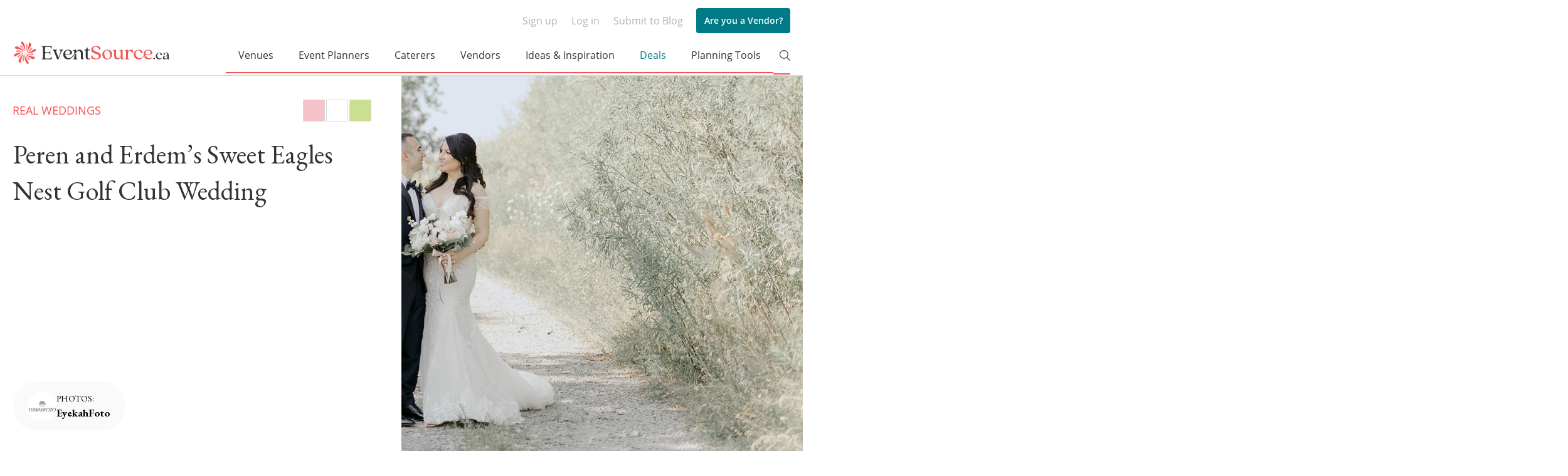

--- FILE ---
content_type: text/html; charset=UTF-8
request_url: https://www.eventsource.ca/blog/peren-and-erdems-sweet-eagles-nest-golf-club-wedding
body_size: 66939
content:
<!DOCTYPE html>
<html lang="en-US" class="no-js">
<head><meta charset="UTF-8"><script>if(navigator.userAgent.match(/MSIE|Internet Explorer/i)||navigator.userAgent.match(/Trident\/7\..*?rv:11/i)){var href=document.location.href;if(!href.match(/[?&]nowprocket/)){if(href.indexOf("?")==-1){if(href.indexOf("#")==-1){document.location.href=href+"?nowprocket=1"}else{document.location.href=href.replace("#","?nowprocket=1#")}}else{if(href.indexOf("#")==-1){document.location.href=href+"&nowprocket=1"}else{document.location.href=href.replace("#","&nowprocket=1#")}}}}</script><script>(()=>{class RocketLazyLoadScripts{constructor(){this.v="2.0.4",this.userEvents=["keydown","keyup","mousedown","mouseup","mousemove","mouseover","mouseout","touchmove","touchstart","touchend","touchcancel","wheel","click","dblclick","input"],this.attributeEvents=["onblur","onclick","oncontextmenu","ondblclick","onfocus","onmousedown","onmouseenter","onmouseleave","onmousemove","onmouseout","onmouseover","onmouseup","onmousewheel","onscroll","onsubmit"]}async t(){this.i(),this.o(),/iP(ad|hone)/.test(navigator.userAgent)&&this.h(),this.u(),this.l(this),this.m(),this.k(this),this.p(this),this._(),await Promise.all([this.R(),this.L()]),this.lastBreath=Date.now(),this.S(this),this.P(),this.D(),this.O(),this.M(),await this.C(this.delayedScripts.normal),await this.C(this.delayedScripts.defer),await this.C(this.delayedScripts.async),await this.T(),await this.F(),await this.j(),await this.A(),window.dispatchEvent(new Event("rocket-allScriptsLoaded")),this.everythingLoaded=!0,this.lastTouchEnd&&await new Promise(t=>setTimeout(t,500-Date.now()+this.lastTouchEnd)),this.I(),this.H(),this.U(),this.W()}i(){this.CSPIssue=sessionStorage.getItem("rocketCSPIssue"),document.addEventListener("securitypolicyviolation",t=>{this.CSPIssue||"script-src-elem"!==t.violatedDirective||"data"!==t.blockedURI||(this.CSPIssue=!0,sessionStorage.setItem("rocketCSPIssue",!0))},{isRocket:!0})}o(){window.addEventListener("pageshow",t=>{this.persisted=t.persisted,this.realWindowLoadedFired=!0},{isRocket:!0}),window.addEventListener("pagehide",()=>{this.onFirstUserAction=null},{isRocket:!0})}h(){let t;function e(e){t=e}window.addEventListener("touchstart",e,{isRocket:!0}),window.addEventListener("touchend",function i(o){o.changedTouches[0]&&t.changedTouches[0]&&Math.abs(o.changedTouches[0].pageX-t.changedTouches[0].pageX)<10&&Math.abs(o.changedTouches[0].pageY-t.changedTouches[0].pageY)<10&&o.timeStamp-t.timeStamp<200&&(window.removeEventListener("touchstart",e,{isRocket:!0}),window.removeEventListener("touchend",i,{isRocket:!0}),"INPUT"===o.target.tagName&&"text"===o.target.type||(o.target.dispatchEvent(new TouchEvent("touchend",{target:o.target,bubbles:!0})),o.target.dispatchEvent(new MouseEvent("mouseover",{target:o.target,bubbles:!0})),o.target.dispatchEvent(new PointerEvent("click",{target:o.target,bubbles:!0,cancelable:!0,detail:1,clientX:o.changedTouches[0].clientX,clientY:o.changedTouches[0].clientY})),event.preventDefault()))},{isRocket:!0})}q(t){this.userActionTriggered||("mousemove"!==t.type||this.firstMousemoveIgnored?"keyup"===t.type||"mouseover"===t.type||"mouseout"===t.type||(this.userActionTriggered=!0,this.onFirstUserAction&&this.onFirstUserAction()):this.firstMousemoveIgnored=!0),"click"===t.type&&t.preventDefault(),t.stopPropagation(),t.stopImmediatePropagation(),"touchstart"===this.lastEvent&&"touchend"===t.type&&(this.lastTouchEnd=Date.now()),"click"===t.type&&(this.lastTouchEnd=0),this.lastEvent=t.type,t.composedPath&&t.composedPath()[0].getRootNode()instanceof ShadowRoot&&(t.rocketTarget=t.composedPath()[0]),this.savedUserEvents.push(t)}u(){this.savedUserEvents=[],this.userEventHandler=this.q.bind(this),this.userEvents.forEach(t=>window.addEventListener(t,this.userEventHandler,{passive:!1,isRocket:!0})),document.addEventListener("visibilitychange",this.userEventHandler,{isRocket:!0})}U(){this.userEvents.forEach(t=>window.removeEventListener(t,this.userEventHandler,{passive:!1,isRocket:!0})),document.removeEventListener("visibilitychange",this.userEventHandler,{isRocket:!0}),this.savedUserEvents.forEach(t=>{(t.rocketTarget||t.target).dispatchEvent(new window[t.constructor.name](t.type,t))})}m(){const t="return false",e=Array.from(this.attributeEvents,t=>"data-rocket-"+t),i="["+this.attributeEvents.join("],[")+"]",o="[data-rocket-"+this.attributeEvents.join("],[data-rocket-")+"]",s=(e,i,o)=>{o&&o!==t&&(e.setAttribute("data-rocket-"+i,o),e["rocket"+i]=new Function("event",o),e.setAttribute(i,t))};new MutationObserver(t=>{for(const n of t)"attributes"===n.type&&(n.attributeName.startsWith("data-rocket-")||this.everythingLoaded?n.attributeName.startsWith("data-rocket-")&&this.everythingLoaded&&this.N(n.target,n.attributeName.substring(12)):s(n.target,n.attributeName,n.target.getAttribute(n.attributeName))),"childList"===n.type&&n.addedNodes.forEach(t=>{if(t.nodeType===Node.ELEMENT_NODE)if(this.everythingLoaded)for(const i of[t,...t.querySelectorAll(o)])for(const t of i.getAttributeNames())e.includes(t)&&this.N(i,t.substring(12));else for(const e of[t,...t.querySelectorAll(i)])for(const t of e.getAttributeNames())this.attributeEvents.includes(t)&&s(e,t,e.getAttribute(t))})}).observe(document,{subtree:!0,childList:!0,attributeFilter:[...this.attributeEvents,...e]})}I(){this.attributeEvents.forEach(t=>{document.querySelectorAll("[data-rocket-"+t+"]").forEach(e=>{this.N(e,t)})})}N(t,e){const i=t.getAttribute("data-rocket-"+e);i&&(t.setAttribute(e,i),t.removeAttribute("data-rocket-"+e))}k(t){Object.defineProperty(HTMLElement.prototype,"onclick",{get(){return this.rocketonclick||null},set(e){this.rocketonclick=e,this.setAttribute(t.everythingLoaded?"onclick":"data-rocket-onclick","this.rocketonclick(event)")}})}S(t){function e(e,i){let o=e[i];e[i]=null,Object.defineProperty(e,i,{get:()=>o,set(s){t.everythingLoaded?o=s:e["rocket"+i]=o=s}})}e(document,"onreadystatechange"),e(window,"onload"),e(window,"onpageshow");try{Object.defineProperty(document,"readyState",{get:()=>t.rocketReadyState,set(e){t.rocketReadyState=e},configurable:!0}),document.readyState="loading"}catch(t){console.log("WPRocket DJE readyState conflict, bypassing")}}l(t){this.originalAddEventListener=EventTarget.prototype.addEventListener,this.originalRemoveEventListener=EventTarget.prototype.removeEventListener,this.savedEventListeners=[],EventTarget.prototype.addEventListener=function(e,i,o){o&&o.isRocket||!t.B(e,this)&&!t.userEvents.includes(e)||t.B(e,this)&&!t.userActionTriggered||e.startsWith("rocket-")||t.everythingLoaded?t.originalAddEventListener.call(this,e,i,o):(t.savedEventListeners.push({target:this,remove:!1,type:e,func:i,options:o}),"mouseenter"!==e&&"mouseleave"!==e||t.originalAddEventListener.call(this,e,t.savedUserEvents.push,o))},EventTarget.prototype.removeEventListener=function(e,i,o){o&&o.isRocket||!t.B(e,this)&&!t.userEvents.includes(e)||t.B(e,this)&&!t.userActionTriggered||e.startsWith("rocket-")||t.everythingLoaded?t.originalRemoveEventListener.call(this,e,i,o):t.savedEventListeners.push({target:this,remove:!0,type:e,func:i,options:o})}}J(t,e){this.savedEventListeners=this.savedEventListeners.filter(i=>{let o=i.type,s=i.target||window;return e!==o||t!==s||(this.B(o,s)&&(i.type="rocket-"+o),this.$(i),!1)})}H(){EventTarget.prototype.addEventListener=this.originalAddEventListener,EventTarget.prototype.removeEventListener=this.originalRemoveEventListener,this.savedEventListeners.forEach(t=>this.$(t))}$(t){t.remove?this.originalRemoveEventListener.call(t.target,t.type,t.func,t.options):this.originalAddEventListener.call(t.target,t.type,t.func,t.options)}p(t){let e;function i(e){return t.everythingLoaded?e:e.split(" ").map(t=>"load"===t||t.startsWith("load.")?"rocket-jquery-load":t).join(" ")}function o(o){function s(e){const s=o.fn[e];o.fn[e]=o.fn.init.prototype[e]=function(){return this[0]===window&&t.userActionTriggered&&("string"==typeof arguments[0]||arguments[0]instanceof String?arguments[0]=i(arguments[0]):"object"==typeof arguments[0]&&Object.keys(arguments[0]).forEach(t=>{const e=arguments[0][t];delete arguments[0][t],arguments[0][i(t)]=e})),s.apply(this,arguments),this}}if(o&&o.fn&&!t.allJQueries.includes(o)){const e={DOMContentLoaded:[],"rocket-DOMContentLoaded":[]};for(const t in e)document.addEventListener(t,()=>{e[t].forEach(t=>t())},{isRocket:!0});o.fn.ready=o.fn.init.prototype.ready=function(i){function s(){parseInt(o.fn.jquery)>2?setTimeout(()=>i.bind(document)(o)):i.bind(document)(o)}return"function"==typeof i&&(t.realDomReadyFired?!t.userActionTriggered||t.fauxDomReadyFired?s():e["rocket-DOMContentLoaded"].push(s):e.DOMContentLoaded.push(s)),o([])},s("on"),s("one"),s("off"),t.allJQueries.push(o)}e=o}t.allJQueries=[],o(window.jQuery),Object.defineProperty(window,"jQuery",{get:()=>e,set(t){o(t)}})}P(){const t=new Map;document.write=document.writeln=function(e){const i=document.currentScript,o=document.createRange(),s=i.parentElement;let n=t.get(i);void 0===n&&(n=i.nextSibling,t.set(i,n));const c=document.createDocumentFragment();o.setStart(c,0),c.appendChild(o.createContextualFragment(e)),s.insertBefore(c,n)}}async R(){return new Promise(t=>{this.userActionTriggered?t():this.onFirstUserAction=t})}async L(){return new Promise(t=>{document.addEventListener("DOMContentLoaded",()=>{this.realDomReadyFired=!0,t()},{isRocket:!0})})}async j(){return this.realWindowLoadedFired?Promise.resolve():new Promise(t=>{window.addEventListener("load",t,{isRocket:!0})})}M(){this.pendingScripts=[];this.scriptsMutationObserver=new MutationObserver(t=>{for(const e of t)e.addedNodes.forEach(t=>{"SCRIPT"!==t.tagName||t.noModule||t.isWPRocket||this.pendingScripts.push({script:t,promise:new Promise(e=>{const i=()=>{const i=this.pendingScripts.findIndex(e=>e.script===t);i>=0&&this.pendingScripts.splice(i,1),e()};t.addEventListener("load",i,{isRocket:!0}),t.addEventListener("error",i,{isRocket:!0}),setTimeout(i,1e3)})})})}),this.scriptsMutationObserver.observe(document,{childList:!0,subtree:!0})}async F(){await this.X(),this.pendingScripts.length?(await this.pendingScripts[0].promise,await this.F()):this.scriptsMutationObserver.disconnect()}D(){this.delayedScripts={normal:[],async:[],defer:[]},document.querySelectorAll("script[type$=rocketlazyloadscript]").forEach(t=>{t.hasAttribute("data-rocket-src")?t.hasAttribute("async")&&!1!==t.async?this.delayedScripts.async.push(t):t.hasAttribute("defer")&&!1!==t.defer||"module"===t.getAttribute("data-rocket-type")?this.delayedScripts.defer.push(t):this.delayedScripts.normal.push(t):this.delayedScripts.normal.push(t)})}async _(){await this.L();let t=[];document.querySelectorAll("script[type$=rocketlazyloadscript][data-rocket-src]").forEach(e=>{let i=e.getAttribute("data-rocket-src");if(i&&!i.startsWith("data:")){i.startsWith("//")&&(i=location.protocol+i);try{const o=new URL(i).origin;o!==location.origin&&t.push({src:o,crossOrigin:e.crossOrigin||"module"===e.getAttribute("data-rocket-type")})}catch(t){}}}),t=[...new Map(t.map(t=>[JSON.stringify(t),t])).values()],this.Y(t,"preconnect")}async G(t){if(await this.K(),!0!==t.noModule||!("noModule"in HTMLScriptElement.prototype))return new Promise(e=>{let i;function o(){(i||t).setAttribute("data-rocket-status","executed"),e()}try{if(navigator.userAgent.includes("Firefox/")||""===navigator.vendor||this.CSPIssue)i=document.createElement("script"),[...t.attributes].forEach(t=>{let e=t.nodeName;"type"!==e&&("data-rocket-type"===e&&(e="type"),"data-rocket-src"===e&&(e="src"),i.setAttribute(e,t.nodeValue))}),t.text&&(i.text=t.text),t.nonce&&(i.nonce=t.nonce),i.hasAttribute("src")?(i.addEventListener("load",o,{isRocket:!0}),i.addEventListener("error",()=>{i.setAttribute("data-rocket-status","failed-network"),e()},{isRocket:!0}),setTimeout(()=>{i.isConnected||e()},1)):(i.text=t.text,o()),i.isWPRocket=!0,t.parentNode.replaceChild(i,t);else{const i=t.getAttribute("data-rocket-type"),s=t.getAttribute("data-rocket-src");i?(t.type=i,t.removeAttribute("data-rocket-type")):t.removeAttribute("type"),t.addEventListener("load",o,{isRocket:!0}),t.addEventListener("error",i=>{this.CSPIssue&&i.target.src.startsWith("data:")?(console.log("WPRocket: CSP fallback activated"),t.removeAttribute("src"),this.G(t).then(e)):(t.setAttribute("data-rocket-status","failed-network"),e())},{isRocket:!0}),s?(t.fetchPriority="high",t.removeAttribute("data-rocket-src"),t.src=s):t.src="data:text/javascript;base64,"+window.btoa(unescape(encodeURIComponent(t.text)))}}catch(i){t.setAttribute("data-rocket-status","failed-transform"),e()}});t.setAttribute("data-rocket-status","skipped")}async C(t){const e=t.shift();return e?(e.isConnected&&await this.G(e),this.C(t)):Promise.resolve()}O(){this.Y([...this.delayedScripts.normal,...this.delayedScripts.defer,...this.delayedScripts.async],"preload")}Y(t,e){this.trash=this.trash||[];let i=!0;var o=document.createDocumentFragment();t.forEach(t=>{const s=t.getAttribute&&t.getAttribute("data-rocket-src")||t.src;if(s&&!s.startsWith("data:")){const n=document.createElement("link");n.href=s,n.rel=e,"preconnect"!==e&&(n.as="script",n.fetchPriority=i?"high":"low"),t.getAttribute&&"module"===t.getAttribute("data-rocket-type")&&(n.crossOrigin=!0),t.crossOrigin&&(n.crossOrigin=t.crossOrigin),t.integrity&&(n.integrity=t.integrity),t.nonce&&(n.nonce=t.nonce),o.appendChild(n),this.trash.push(n),i=!1}}),document.head.appendChild(o)}W(){this.trash.forEach(t=>t.remove())}async T(){try{document.readyState="interactive"}catch(t){}this.fauxDomReadyFired=!0;try{await this.K(),this.J(document,"readystatechange"),document.dispatchEvent(new Event("rocket-readystatechange")),await this.K(),document.rocketonreadystatechange&&document.rocketonreadystatechange(),await this.K(),this.J(document,"DOMContentLoaded"),document.dispatchEvent(new Event("rocket-DOMContentLoaded")),await this.K(),this.J(window,"DOMContentLoaded"),window.dispatchEvent(new Event("rocket-DOMContentLoaded"))}catch(t){console.error(t)}}async A(){try{document.readyState="complete"}catch(t){}try{await this.K(),this.J(document,"readystatechange"),document.dispatchEvent(new Event("rocket-readystatechange")),await this.K(),document.rocketonreadystatechange&&document.rocketonreadystatechange(),await this.K(),this.J(window,"load"),window.dispatchEvent(new Event("rocket-load")),await this.K(),window.rocketonload&&window.rocketonload(),await this.K(),this.allJQueries.forEach(t=>t(window).trigger("rocket-jquery-load")),await this.K(),this.J(window,"pageshow");const t=new Event("rocket-pageshow");t.persisted=this.persisted,window.dispatchEvent(t),await this.K(),window.rocketonpageshow&&window.rocketonpageshow({persisted:this.persisted})}catch(t){console.error(t)}}async K(){Date.now()-this.lastBreath>45&&(await this.X(),this.lastBreath=Date.now())}async X(){return document.hidden?new Promise(t=>setTimeout(t)):new Promise(t=>requestAnimationFrame(t))}B(t,e){return e===document&&"readystatechange"===t||(e===document&&"DOMContentLoaded"===t||(e===window&&"DOMContentLoaded"===t||(e===window&&"load"===t||e===window&&"pageshow"===t)))}static run(){(new RocketLazyLoadScripts).t()}}RocketLazyLoadScripts.run()})()</script>
  
  <meta name="apple-itunes-app" content="app-id=1571711540">
  <meta property="fb:app_id" content="1545070152409651" />
  <title>Peren and Erdem&#039;s Sweet Eagles Nest Golf Club Wedding</title>
  <meta name="viewport" content="width=device-width, user-scalable=0, minimum-scale=1.0, maximum-scale=1.0">
      <link rel="canonical" href="https://www.eventsource.ca/blog/peren-and-erdems-sweet-eagles-nest-golf-club-wedding">
    <!-- <link rel="preconnect" href="https://fonts.googleapis.com">
  <link rel="preconnect" href="https://fonts.gstatic.com" crossorigin>
  <link href="https://fonts.googleapis.com/css2?family=Lora:ital,wght@0,400;0,700;1,400;1,700&display=swap" rel="stylesheet">
  <link href="https://fonts.googleapis.com/css2?family=Open+Sans:ital,wght@0,300;0,400;0,500;0,600;0,700;0,800;1,300;1,400;1,500;1,600;1,700;1,800&display=swap" rel="stylesheet"> -->
  <link rel="preload" href="https://www.eventsource.ca/blog/wp-content/themes/eventsourcenew/fonts/Lora-Italic.woff2" crossorigin="anonymous" as="font" type="font/woff2">
  <link rel="preload" href="https://www.eventsource.ca/blog/wp-content/themes/eventsourcenew/fonts/Lora-Regular.woff2" crossorigin="anonymous" as="font" type="font/woff2">
  <link rel="preload" href="https://www.eventsource.ca/blog/wp-content/themes/eventsourcenew/fonts/OpenSans-Bold.woff2" crossorigin="anonymous" as="font" type="font/woff2">
  <link rel="preload" href="https://www.eventsource.ca/blog/wp-content/themes/eventsourcenew/fonts/OpenSans-Medium.woff2" crossorigin="anonymous" as="font" type="font/woff2">
  <link rel="preload" href="https://www.eventsource.ca/blog/wp-content/themes/eventsourcenew/fonts/OpenSans-Regular.woff2" crossorigin="anonymous" as="font" type="font/woff2">
  <link rel="preload" href="https://www.eventsource.ca/blog/wp-content/themes/eventsourcenew/fonts/OpenSans-SemiBold.woff2" crossorigin="anonymous" as="font" type="font/woff2">
  	<script id="mentionDetailsTemplate" type="text/x-jquery-tmpl">
		<div class="mention-detail-window ajax-processing mention-${id}">
			<div class="mention-detail-window ajax-processing mention-${id}">
				<div class="mention-header" >
					<div class="arrow">
						<div>
							<img class="arr-bg" src="${image}">
						</div>
					</div>
					<div class="mention-logo">
						 <img src="${logo}"/>
					</div>
					<div class="meta-title">
						<h1><a href="${link}">${name}</a></h1>
						<div class="rating-block"> 
							<div class="rating"><span style="width:${esRating/5*100}%"></span></div>
							<span class="rcount">(<a href="${link}#reviews">${esReviewCount}</a>)</span>
						</div>
					</div>
					{%if verified%}
						<span class="verified"><img src="https://www.eventsource.ca/blog/wp-content/plugins/mentionable-custom/images/verify2.png" /></span>
					{%/if%}
					<div class="h-bg">
						<img class="arr-bg" src="${image}">			
					</div>
				</div>
				<div class="mention-detail-body">
					<div class="mention-feedbacks">
						{%if reviews%}					
							{%each reviews%}
								<div class="mention-feedback">						
									<div class="feedback-img">
										{%if $value.Photo%}
											<img src="${$value.Photo}">
										{%/if%}
									</div>
									<div class="feedback-info">
										<span class="frating {%if $value.IsGoogleReview %}frating-google{%/if%}">${$value.Rating}</span>
										<span class="feedback-title">
											${$value.AuthorName}
										</span>
										{%if $value.IsGoogleReview%}
										<span class="submitted-via-google-title">Submitted via Google</span>
										{%/if%}
										<div class="feedback-body">
											<div class="feedback-text">{%html $value.Text %}</div>
											<a class="feedback-reviews-link" style="float:right; " href="${link}#reviews">See More</a>
										</div>
									</div>
								</div>
							{%/each%}
						{%/if%}
						 
					</div>
					
					
					<div class="mention-photos">
						<p>Recent Photos</p>
						{%if images%}
							<a href="${link}#photos">See All</a>
							{%each images%}
								<div class="photo-wrap">
									<img src="${$value}"/>
								</div>
							{%/each%}
						{%/if%}
					</div>
					<div class="mention-gallery hide">${gallery_json}</div>
			 
					<div class="mention-buttons">
						<a class="btn-profile" href="${link}">PORTFOLIO</a>
						<a href="${link}" class="btn-contact btn-vendor-contact" data-id="${id}" id="request-info-price-${id}-${Math.floor(Math.random() * 90 + 10)}">CONTACT</a>
					</div>
					
				</div>
			</div>
		</div>
	</script>
	<meta name='robots' content='index, follow, max-image-preview:large, max-snippet:-1, max-video-preview:-1' />

	<!-- This site is optimized with the Yoast SEO plugin v26.6 - https://yoast.com/wordpress/plugins/seo/ -->
	<meta name="description" content="Peren and Erdem&#039;s big day at the Eagles Nest Golf Club is just as romantic as their connection. See all the photos on the blog here!" />
	<meta property="og:locale" content="en_US" />
	<meta property="og:type" content="article" />
	<meta property="og:title" content="Peren and Erdem&#039;s Sweet Eagles Nest Golf Club Wedding" />
	<meta property="og:description" content="Peren and Erdem&#039;s big day at the Eagles Nest Golf Club is just as romantic as their connection. See all the photos on the blog here!" />
	<meta property="og:url" content="https://www.eventsource.ca/blog/peren-and-erdems-sweet-eagles-nest-golf-club-wedding" />
	<meta property="og:site_name" content="Toronto &amp; GTA Weddings &amp; Special Events Blog" />
	<meta property="article:publisher" content="https://www.facebook.com/eventsource.ca" />
	<meta property="article:author" content="eventsource.ca/" />
	<meta property="article:published_time" content="2020-10-01T13:00:04+00:00" />
	<meta property="article:modified_time" content="2025-12-11T11:12:58+00:00" />
	<meta property="og:image" content="https://www.eventsource.ca/blog/wp-content/uploads/2020/04/EyekahPhoto0015-1.jpg" />
	<meta property="og:image:width" content="1200" />
	<meta property="og:image:height" content="630" />
	<meta property="og:image:type" content="image/jpeg" />
	<meta name="author" content="Brianne Hogan" />
	<meta name="twitter:card" content="summary_large_image" />
	<meta name="twitter:creator" content="@eventsourceca" />
	<!-- / Yoast SEO plugin. -->


<link rel='dns-prefetch' href='//cdn.jsdelivr.net' />
<link rel="alternate" title="oEmbed (JSON)" type="application/json+oembed" href="https://www.eventsource.ca/blog/wp-json/oembed/1.0/embed?url=https%3A%2F%2Fwww.eventsource.ca%2Fblog%2Fperen-and-erdems-sweet-eagles-nest-golf-club-wedding" />
<link rel="alternate" title="oEmbed (XML)" type="text/xml+oembed" href="https://www.eventsource.ca/blog/wp-json/oembed/1.0/embed?url=https%3A%2F%2Fwww.eventsource.ca%2Fblog%2Fperen-and-erdems-sweet-eagles-nest-golf-club-wedding&#038;format=xml" />
<style id='wp-img-auto-sizes-contain-inline-css' type='text/css'>
img:is([sizes=auto i],[sizes^="auto," i]){contain-intrinsic-size:3000px 1500px}
/*# sourceURL=wp-img-auto-sizes-contain-inline-css */
</style>
<link data-minify="1" rel='stylesheet' id='bootstrap3-css' href='https://www.eventsource.ca/blog/wp-content/cache/min/1/blog/wp-content/themes/eventsourcenew/css/bootstrap_custom.min.css?ver=1761817978' type='text/css' media='all' />
<link rel='stylesheet' id='datepicker-css-css' href='https://www.eventsource.ca/blog/wp-content/themes/eventsourcenew/css/bootstrap-datepicker.min.css?ver=4e640002764de2179b58c0307de181ac' type='text/css' media='all' />
<link rel='stylesheet' id='timepicker-css-css' href='https://www.eventsource.ca/blog/wp-content/themes/eventsourcenew/css/bootstrap-timepicker.min.css?ver=4e640002764de2179b58c0307de181ac' type='text/css' media='all' />
<link rel='stylesheet' id='fancybox-css' href='https://www.eventsource.ca/blog/wp-content/themes/eventsourcenew/css/jquery.fancybox.min.css?ver=4e640002764de2179b58c0307de181ac' type='text/css' media='all' />
<link data-minify="1" rel='stylesheet' id='post-style-new-css' href='https://www.eventsource.ca/blog/wp-content/cache/min/1/blog/wp-content/themes/eventsourcenew/styles-article_v2.css?ver=1761817978' type='text/css' media='all' />
<link data-minify="1" rel='stylesheet' id='global-css' href='https://www.eventsource.ca/blog/wp-content/cache/min/1/blog/wp-content/themes/eventsourcenew/css/global.css?ver=1761817978' type='text/css' media='all' />
<style id='wp-emoji-styles-inline-css' type='text/css'>

	img.wp-smiley, img.emoji {
		display: inline !important;
		border: none !important;
		box-shadow: none !important;
		height: 1em !important;
		width: 1em !important;
		margin: 0 0.07em !important;
		vertical-align: -0.1em !important;
		background: none !important;
		padding: 0 !important;
	}
/*# sourceURL=wp-emoji-styles-inline-css */
</style>
<style id='wp-block-library-inline-css' type='text/css'>
:root{--wp-block-synced-color:#7a00df;--wp-block-synced-color--rgb:122,0,223;--wp-bound-block-color:var(--wp-block-synced-color);--wp-editor-canvas-background:#ddd;--wp-admin-theme-color:#007cba;--wp-admin-theme-color--rgb:0,124,186;--wp-admin-theme-color-darker-10:#006ba1;--wp-admin-theme-color-darker-10--rgb:0,107,160.5;--wp-admin-theme-color-darker-20:#005a87;--wp-admin-theme-color-darker-20--rgb:0,90,135;--wp-admin-border-width-focus:2px}@media (min-resolution:192dpi){:root{--wp-admin-border-width-focus:1.5px}}.wp-element-button{cursor:pointer}:root .has-very-light-gray-background-color{background-color:#eee}:root .has-very-dark-gray-background-color{background-color:#313131}:root .has-very-light-gray-color{color:#eee}:root .has-very-dark-gray-color{color:#313131}:root .has-vivid-green-cyan-to-vivid-cyan-blue-gradient-background{background:linear-gradient(135deg,#00d084,#0693e3)}:root .has-purple-crush-gradient-background{background:linear-gradient(135deg,#34e2e4,#4721fb 50%,#ab1dfe)}:root .has-hazy-dawn-gradient-background{background:linear-gradient(135deg,#faaca8,#dad0ec)}:root .has-subdued-olive-gradient-background{background:linear-gradient(135deg,#fafae1,#67a671)}:root .has-atomic-cream-gradient-background{background:linear-gradient(135deg,#fdd79a,#004a59)}:root .has-nightshade-gradient-background{background:linear-gradient(135deg,#330968,#31cdcf)}:root .has-midnight-gradient-background{background:linear-gradient(135deg,#020381,#2874fc)}:root{--wp--preset--font-size--normal:16px;--wp--preset--font-size--huge:42px}.has-regular-font-size{font-size:1em}.has-larger-font-size{font-size:2.625em}.has-normal-font-size{font-size:var(--wp--preset--font-size--normal)}.has-huge-font-size{font-size:var(--wp--preset--font-size--huge)}.has-text-align-center{text-align:center}.has-text-align-left{text-align:left}.has-text-align-right{text-align:right}.has-fit-text{white-space:nowrap!important}#end-resizable-editor-section{display:none}.aligncenter{clear:both}.items-justified-left{justify-content:flex-start}.items-justified-center{justify-content:center}.items-justified-right{justify-content:flex-end}.items-justified-space-between{justify-content:space-between}.screen-reader-text{border:0;clip-path:inset(50%);height:1px;margin:-1px;overflow:hidden;padding:0;position:absolute;width:1px;word-wrap:normal!important}.screen-reader-text:focus{background-color:#ddd;clip-path:none;color:#444;display:block;font-size:1em;height:auto;left:5px;line-height:normal;padding:15px 23px 14px;text-decoration:none;top:5px;width:auto;z-index:100000}html :where(.has-border-color){border-style:solid}html :where([style*=border-top-color]){border-top-style:solid}html :where([style*=border-right-color]){border-right-style:solid}html :where([style*=border-bottom-color]){border-bottom-style:solid}html :where([style*=border-left-color]){border-left-style:solid}html :where([style*=border-width]){border-style:solid}html :where([style*=border-top-width]){border-top-style:solid}html :where([style*=border-right-width]){border-right-style:solid}html :where([style*=border-bottom-width]){border-bottom-style:solid}html :where([style*=border-left-width]){border-left-style:solid}html :where(img[class*=wp-image-]){height:auto;max-width:100%}:where(figure){margin:0 0 1em}html :where(.is-position-sticky){--wp-admin--admin-bar--position-offset:var(--wp-admin--admin-bar--height,0px)}@media screen and (max-width:600px){html :where(.is-position-sticky){--wp-admin--admin-bar--position-offset:0px}}

/*# sourceURL=wp-block-library-inline-css */
</style><style id='global-styles-inline-css' type='text/css'>
:root{--wp--preset--aspect-ratio--square: 1;--wp--preset--aspect-ratio--4-3: 4/3;--wp--preset--aspect-ratio--3-4: 3/4;--wp--preset--aspect-ratio--3-2: 3/2;--wp--preset--aspect-ratio--2-3: 2/3;--wp--preset--aspect-ratio--16-9: 16/9;--wp--preset--aspect-ratio--9-16: 9/16;--wp--preset--color--black: #000000;--wp--preset--color--cyan-bluish-gray: #abb8c3;--wp--preset--color--white: #ffffff;--wp--preset--color--pale-pink: #f78da7;--wp--preset--color--vivid-red: #cf2e2e;--wp--preset--color--luminous-vivid-orange: #ff6900;--wp--preset--color--luminous-vivid-amber: #fcb900;--wp--preset--color--light-green-cyan: #7bdcb5;--wp--preset--color--vivid-green-cyan: #00d084;--wp--preset--color--pale-cyan-blue: #8ed1fc;--wp--preset--color--vivid-cyan-blue: #0693e3;--wp--preset--color--vivid-purple: #9b51e0;--wp--preset--gradient--vivid-cyan-blue-to-vivid-purple: linear-gradient(135deg,rgb(6,147,227) 0%,rgb(155,81,224) 100%);--wp--preset--gradient--light-green-cyan-to-vivid-green-cyan: linear-gradient(135deg,rgb(122,220,180) 0%,rgb(0,208,130) 100%);--wp--preset--gradient--luminous-vivid-amber-to-luminous-vivid-orange: linear-gradient(135deg,rgb(252,185,0) 0%,rgb(255,105,0) 100%);--wp--preset--gradient--luminous-vivid-orange-to-vivid-red: linear-gradient(135deg,rgb(255,105,0) 0%,rgb(207,46,46) 100%);--wp--preset--gradient--very-light-gray-to-cyan-bluish-gray: linear-gradient(135deg,rgb(238,238,238) 0%,rgb(169,184,195) 100%);--wp--preset--gradient--cool-to-warm-spectrum: linear-gradient(135deg,rgb(74,234,220) 0%,rgb(151,120,209) 20%,rgb(207,42,186) 40%,rgb(238,44,130) 60%,rgb(251,105,98) 80%,rgb(254,248,76) 100%);--wp--preset--gradient--blush-light-purple: linear-gradient(135deg,rgb(255,206,236) 0%,rgb(152,150,240) 100%);--wp--preset--gradient--blush-bordeaux: linear-gradient(135deg,rgb(254,205,165) 0%,rgb(254,45,45) 50%,rgb(107,0,62) 100%);--wp--preset--gradient--luminous-dusk: linear-gradient(135deg,rgb(255,203,112) 0%,rgb(199,81,192) 50%,rgb(65,88,208) 100%);--wp--preset--gradient--pale-ocean: linear-gradient(135deg,rgb(255,245,203) 0%,rgb(182,227,212) 50%,rgb(51,167,181) 100%);--wp--preset--gradient--electric-grass: linear-gradient(135deg,rgb(202,248,128) 0%,rgb(113,206,126) 100%);--wp--preset--gradient--midnight: linear-gradient(135deg,rgb(2,3,129) 0%,rgb(40,116,252) 100%);--wp--preset--font-size--small: 13px;--wp--preset--font-size--medium: 20px;--wp--preset--font-size--large: 36px;--wp--preset--font-size--x-large: 42px;--wp--preset--spacing--20: 0.44rem;--wp--preset--spacing--30: 0.67rem;--wp--preset--spacing--40: 1rem;--wp--preset--spacing--50: 1.5rem;--wp--preset--spacing--60: 2.25rem;--wp--preset--spacing--70: 3.38rem;--wp--preset--spacing--80: 5.06rem;--wp--preset--shadow--natural: 6px 6px 9px rgba(0, 0, 0, 0.2);--wp--preset--shadow--deep: 12px 12px 50px rgba(0, 0, 0, 0.4);--wp--preset--shadow--sharp: 6px 6px 0px rgba(0, 0, 0, 0.2);--wp--preset--shadow--outlined: 6px 6px 0px -3px rgb(255, 255, 255), 6px 6px rgb(0, 0, 0);--wp--preset--shadow--crisp: 6px 6px 0px rgb(0, 0, 0);}:where(.is-layout-flex){gap: 0.5em;}:where(.is-layout-grid){gap: 0.5em;}body .is-layout-flex{display: flex;}.is-layout-flex{flex-wrap: wrap;align-items: center;}.is-layout-flex > :is(*, div){margin: 0;}body .is-layout-grid{display: grid;}.is-layout-grid > :is(*, div){margin: 0;}:where(.wp-block-columns.is-layout-flex){gap: 2em;}:where(.wp-block-columns.is-layout-grid){gap: 2em;}:where(.wp-block-post-template.is-layout-flex){gap: 1.25em;}:where(.wp-block-post-template.is-layout-grid){gap: 1.25em;}.has-black-color{color: var(--wp--preset--color--black) !important;}.has-cyan-bluish-gray-color{color: var(--wp--preset--color--cyan-bluish-gray) !important;}.has-white-color{color: var(--wp--preset--color--white) !important;}.has-pale-pink-color{color: var(--wp--preset--color--pale-pink) !important;}.has-vivid-red-color{color: var(--wp--preset--color--vivid-red) !important;}.has-luminous-vivid-orange-color{color: var(--wp--preset--color--luminous-vivid-orange) !important;}.has-luminous-vivid-amber-color{color: var(--wp--preset--color--luminous-vivid-amber) !important;}.has-light-green-cyan-color{color: var(--wp--preset--color--light-green-cyan) !important;}.has-vivid-green-cyan-color{color: var(--wp--preset--color--vivid-green-cyan) !important;}.has-pale-cyan-blue-color{color: var(--wp--preset--color--pale-cyan-blue) !important;}.has-vivid-cyan-blue-color{color: var(--wp--preset--color--vivid-cyan-blue) !important;}.has-vivid-purple-color{color: var(--wp--preset--color--vivid-purple) !important;}.has-black-background-color{background-color: var(--wp--preset--color--black) !important;}.has-cyan-bluish-gray-background-color{background-color: var(--wp--preset--color--cyan-bluish-gray) !important;}.has-white-background-color{background-color: var(--wp--preset--color--white) !important;}.has-pale-pink-background-color{background-color: var(--wp--preset--color--pale-pink) !important;}.has-vivid-red-background-color{background-color: var(--wp--preset--color--vivid-red) !important;}.has-luminous-vivid-orange-background-color{background-color: var(--wp--preset--color--luminous-vivid-orange) !important;}.has-luminous-vivid-amber-background-color{background-color: var(--wp--preset--color--luminous-vivid-amber) !important;}.has-light-green-cyan-background-color{background-color: var(--wp--preset--color--light-green-cyan) !important;}.has-vivid-green-cyan-background-color{background-color: var(--wp--preset--color--vivid-green-cyan) !important;}.has-pale-cyan-blue-background-color{background-color: var(--wp--preset--color--pale-cyan-blue) !important;}.has-vivid-cyan-blue-background-color{background-color: var(--wp--preset--color--vivid-cyan-blue) !important;}.has-vivid-purple-background-color{background-color: var(--wp--preset--color--vivid-purple) !important;}.has-black-border-color{border-color: var(--wp--preset--color--black) !important;}.has-cyan-bluish-gray-border-color{border-color: var(--wp--preset--color--cyan-bluish-gray) !important;}.has-white-border-color{border-color: var(--wp--preset--color--white) !important;}.has-pale-pink-border-color{border-color: var(--wp--preset--color--pale-pink) !important;}.has-vivid-red-border-color{border-color: var(--wp--preset--color--vivid-red) !important;}.has-luminous-vivid-orange-border-color{border-color: var(--wp--preset--color--luminous-vivid-orange) !important;}.has-luminous-vivid-amber-border-color{border-color: var(--wp--preset--color--luminous-vivid-amber) !important;}.has-light-green-cyan-border-color{border-color: var(--wp--preset--color--light-green-cyan) !important;}.has-vivid-green-cyan-border-color{border-color: var(--wp--preset--color--vivid-green-cyan) !important;}.has-pale-cyan-blue-border-color{border-color: var(--wp--preset--color--pale-cyan-blue) !important;}.has-vivid-cyan-blue-border-color{border-color: var(--wp--preset--color--vivid-cyan-blue) !important;}.has-vivid-purple-border-color{border-color: var(--wp--preset--color--vivid-purple) !important;}.has-vivid-cyan-blue-to-vivid-purple-gradient-background{background: var(--wp--preset--gradient--vivid-cyan-blue-to-vivid-purple) !important;}.has-light-green-cyan-to-vivid-green-cyan-gradient-background{background: var(--wp--preset--gradient--light-green-cyan-to-vivid-green-cyan) !important;}.has-luminous-vivid-amber-to-luminous-vivid-orange-gradient-background{background: var(--wp--preset--gradient--luminous-vivid-amber-to-luminous-vivid-orange) !important;}.has-luminous-vivid-orange-to-vivid-red-gradient-background{background: var(--wp--preset--gradient--luminous-vivid-orange-to-vivid-red) !important;}.has-very-light-gray-to-cyan-bluish-gray-gradient-background{background: var(--wp--preset--gradient--very-light-gray-to-cyan-bluish-gray) !important;}.has-cool-to-warm-spectrum-gradient-background{background: var(--wp--preset--gradient--cool-to-warm-spectrum) !important;}.has-blush-light-purple-gradient-background{background: var(--wp--preset--gradient--blush-light-purple) !important;}.has-blush-bordeaux-gradient-background{background: var(--wp--preset--gradient--blush-bordeaux) !important;}.has-luminous-dusk-gradient-background{background: var(--wp--preset--gradient--luminous-dusk) !important;}.has-pale-ocean-gradient-background{background: var(--wp--preset--gradient--pale-ocean) !important;}.has-electric-grass-gradient-background{background: var(--wp--preset--gradient--electric-grass) !important;}.has-midnight-gradient-background{background: var(--wp--preset--gradient--midnight) !important;}.has-small-font-size{font-size: var(--wp--preset--font-size--small) !important;}.has-medium-font-size{font-size: var(--wp--preset--font-size--medium) !important;}.has-large-font-size{font-size: var(--wp--preset--font-size--large) !important;}.has-x-large-font-size{font-size: var(--wp--preset--font-size--x-large) !important;}
/*# sourceURL=global-styles-inline-css */
</style>

<style id='classic-theme-styles-inline-css' type='text/css'>
/*! This file is auto-generated */
.wp-block-button__link{color:#fff;background-color:#32373c;border-radius:9999px;box-shadow:none;text-decoration:none;padding:calc(.667em + 2px) calc(1.333em + 2px);font-size:1.125em}.wp-block-file__button{background:#32373c;color:#fff;text-decoration:none}
/*# sourceURL=/wp-includes/css/classic-themes.min.css */
</style>
<link data-minify="1" rel='stylesheet' id='cb-style-css' href='https://www.eventsource.ca/blog/wp-content/cache/min/1/blog/wp-content/plugins/cost_breakdown/style.css?ver=1761817978' type='text/css' media='all' />
<link rel='stylesheet' id='eventsource-css' href='https://www.eventsource.ca/blog/wp-content/plugins/eventsource/public/css/eventsource-public.css?ver=1.0.0' type='text/css' media='all' />
<link data-minify="1" rel='stylesheet' id='ppress-frontend-css' href='https://www.eventsource.ca/blog/wp-content/cache/min/1/blog/wp-content/plugins/wp-user-avatar/assets/css/frontend.min.css?ver=1761817978' type='text/css' media='all' />
<link rel='stylesheet' id='ppress-flatpickr-css' href='https://www.eventsource.ca/blog/wp-content/plugins/wp-user-avatar/assets/flatpickr/flatpickr.min.css?ver=4.16.8' type='text/css' media='all' />
<link rel='stylesheet' id='ppress-select2-css' href='https://www.eventsource.ca/blog/wp-content/plugins/wp-user-avatar/assets/select2/select2.min.css?ver=4e640002764de2179b58c0307de181ac' type='text/css' media='all' />
<link data-minify="1" rel='stylesheet' id='owl-carousel-css' href='https://www.eventsource.ca/blog/wp-content/cache/min/1/blog/wp-content/themes/eventsourcenew/css/owl.carousel.css?ver=1761817978' type='text/css' media='all' />
<link data-minify="1" rel='stylesheet' id='fontawesome5-css' href='https://www.eventsource.ca/blog/wp-content/cache/min/1/blog/wp-content/themes/eventsourcenew/inc/fontawesome-pro5/css/all.css?ver=1761817978' type='text/css' media='all' />
<link rel='stylesheet' id='yamm-css' href='https://www.eventsource.ca/blog/wp-content/themes/eventsourcenew/css/yamm.min.css?ver=4e640002764de2179b58c0307de181ac' type='text/css' media='all' />
<link rel='stylesheet' id='slick-slider-css-css' href='https://www.eventsource.ca/blog/wp-content/themes/eventsourcenew/js/slick.min.css?ver=4e640002764de2179b58c0307de181ac' type='text/css' media='all' />
<link data-minify="1" rel='stylesheet' id='slick-slider-theme-css-css' href='https://www.eventsource.ca/blog/wp-content/cache/min/1/blog/wp-content/themes/eventsourcenew/js/slick-theme.min.css?ver=1761817978' type='text/css' media='all' />
<link data-minify="1" rel='stylesheet' id='front-css' href='https://www.eventsource.ca/blog/wp-content/cache/min/1/blog/wp-content/plugins/mentionable-custom/css/front.css?ver=1761817978' type='text/css' media='all' />
<script type="text/javascript" src="https://www.eventsource.ca/blog/wp-includes/js/jquery/jquery.min.js?ver=3.7.1" id="jquery-core-js"></script>
<script type="text/javascript" id="eventsource-js-extra">
/* <![CDATA[*/var EVENTSOURCE={"apiURL":"https://www.eventsource.ca","apiToken":"Jnsdi7uJ87%2"};/*]]> */
</script>
<script type="rocketlazyloadscript" data-minify="1" data-rocket-type="text/javascript" data-rocket-src="https://www.eventsource.ca/blog/wp-content/cache/min/1/blog/wp-content/plugins/eventsource/public/js/eventsource-public.js?ver=1761817978" id="eventsource-js" data-rocket-defer defer></script>
<script type="rocketlazyloadscript" data-rocket-type="text/javascript" data-rocket-src="https://www.eventsource.ca/blog/wp-content/plugins/wp-user-avatar/assets/flatpickr/flatpickr.min.js?ver=4.16.8" id="ppress-flatpickr-js" data-rocket-defer defer></script>
<script type="rocketlazyloadscript" data-rocket-type="text/javascript" data-rocket-src="https://www.eventsource.ca/blog/wp-content/plugins/wp-user-avatar/assets/select2/select2.min.js?ver=4.16.8" id="ppress-select2-js" data-rocket-defer defer></script>
<script type="rocketlazyloadscript" data-rocket-type="text/javascript" data-rocket-src="https://www.eventsource.ca/blog/wp-content/themes/eventsourcenew/js/modernizr.min.js?ver=4e640002764de2179b58c0307de181ac" id="modernizr-js" data-rocket-defer defer></script>
<script type="text/javascript" src="https://www.eventsource.ca/blog/wp-content/themes/eventsourcenew/js/owl.carousel.min.js?ver=4e640002764de2179b58c0307de181ac" id="owl-carousel-js" data-rocket-defer defer></script>
<script type="text/javascript" src="https://www.eventsource.ca/blog/wp-content/themes/eventsourcenew/js/jquery-ui.min.js?ver=4e640002764de2179b58c0307de181ac" id="jquery-ui-js" data-rocket-defer defer></script>
<script type="rocketlazyloadscript" data-rocket-type="text/javascript" data-rocket-src="https://www.eventsource.ca/blog/wp-content/themes/eventsourcenew/js/jquery.cookie.min.js?ver=4e640002764de2179b58c0307de181ac" id="jquery-cookie-js" data-rocket-defer defer></script>
<script type="rocketlazyloadscript" data-rocket-type="text/javascript" data-rocket-src="https://www.eventsource.ca/blog/wp-content/plugins/mentionable-custom/js/velocity.min.js?ver=1.5.0" id="velocity-js" data-rocket-defer defer></script>
<script type="text/javascript" id="front-js-extra">
/* <![CDATA[*/var men_obj={"ajaxurl":"https://www.eventsource.ca/blog/wp-admin/admin-ajax.php","detail_url":"/api/blog/ListingDetails","statuses_url":"/api/blog/ListingStatuses","api_token":"Jnsdi7uJ87%2"};/*]]> */
</script>
<script type="rocketlazyloadscript" data-rocket-type="text/javascript" data-rocket-src="https://www.eventsource.ca/blog/wp-content/plugins/mentionable-custom/js/front.js?ver=1767836323" id="front-js" data-rocket-defer defer></script>
<script type="rocketlazyloadscript" data-minify="1" data-rocket-type="text/javascript" data-rocket-src="https://www.eventsource.ca/blog/wp-content/cache/min/1/blog/wp-content/plugins/mentionable-custom/js/jquery.tmpl.js?ver=1761817978" id="jquery-tmpl-js" data-rocket-defer defer></script>
<script type="rocketlazyloadscript" data-minify="1" data-rocket-type="text/javascript" data-rocket-src="https://www.eventsource.ca/blog/wp-content/cache/min/1/blog/wp-content/plugins/mentionable-custom/js/jquery.hoverIntent.minified.js?ver=1761817978" id="hoverintent-js" data-rocket-defer defer></script>
<link rel="https://api.w.org/" href="https://www.eventsource.ca/blog/wp-json/" /><link rel="alternate" title="JSON" type="application/json" href="https://www.eventsource.ca/blog/wp-json/wp/v2/posts/67512" /><link rel="EditURI" type="application/rsd+xml" title="RSD" href="https://www.eventsource.ca/blog/xmlrpc.php?rsd" />
<style>
	.lightbox-slider-wrap-slide {
		display: grid !important;
		align-items: center;
	}
	.lightbox-slider-popup-wrap{
		position: fixed;
		top: 0;
		left: 0;
		width: 100%;
		height: 100%;
		z-index: 999999;
		display:none;
	}
	#lightbox-slider-popup-overlay{
		position: fixed;
		top: 0;
		left: 0;
		width: 100%;
		height: 100%;
		background-color: rgba(0, 0, 0, 0.8);
		opacity:0.9;
	}
	#lightbox-slider-popup-content{
		position: absolute;
		left: 50%;
		top: 50%;
		transform: translate(-50%, -50%);
		width: 100%;
		height: 80vh;
	}
	.lightbox-slider-wrap-slide img{
		display:inline-block;
		padding:0 15px;
		width:100%;
	}
	#close-button{
		position: absolute;
		right: 20px;
		top: 20px;
		background: none;
		border: none;
		outline: none;
		padding: 0px;
		z-index:99;
	}
	#close-button svg{
		width: 25px;
		fill: #fff;
	}
	.link-copied-text{
		font-weight: 400;
		font-size: 14px;
		line-height: 19px;
		color: #F55353;
		display:none;
	}
	.alm-load-more-btn.loading{
		font-size: 0px;
		margin-bottom: 50px;
	}
	.fancybox-container{
		z-index:99999;
	}
	.fancybox-photographer-title{
		font-weight: 400;
		font-size: 14px;
		line-height: 19px;
	}
	.fancybox-siderbar-photographer{
		margin-top:50px;
	}
	.fancybox-image{
		position:relative;
		margin-top: 10px;
		box-shadow:none;
	}
	.fancybox-topbar{
		display: flex;
		justify-content: space-between;
		margin: auto;
		position: relative;
		top: 20px;
		z-index: 99999;
		max-width:80% !important;
	}
	.fancybox-topbar button{
		background: transparent;
		border: none;
		width: auto;
		outline: none;
		color: #fff;
		font-weight: 400;
		font-size: 14px;
		line-height: 16px;
		text-transform: uppercase;
	}
	.fancybox-topbar button .fancy-icon{
		display: inline-block;
		width: 18px;
		height: 18px;
		border: 1px solid #fff;
		line-height: 16px;
		border-radius: 50%;
		vertical-align: middle;
	}
	.fancybox-topbar button .fancy-icon svg{
		width: 10px;
		fill: #fff;
		display: inline-block;
		height: 10px;
	}
	span.fancybox-btn-txt{
		vertical-align: middle;
		display: inline-block;
		margin: 0 8px;
	}
	.fancybox-topbar .fancy-count{
		color: #fff;
		font-size: 18px;
		line-height: 30px;
	}
	.fancybox-navigation{
		display:none;
	}
	.fancybox-infobar{
		display:none;
	}
	.fancybox-toolbar{
		opacity:1;
		visibility:visible;
	}
	.fancybox-toolbar [data-fancybox-close]{
		color:#fff;
	}
	.fancybox-container.fancybox-is-open .fancybox-bg {
		background-color: rgba(0, 0, 0, 0.8);
	}
	.fancybox-siderbar-info-wrap{
		background: #333333;
		padding: 20px;
		color: #fff;
		padding-top:70px;
	}
	.fancybox-container .fancybox-siderbar-info-wrap{
		width:100%;
		overflow-y: auto;
	}
	.fancybox-siderbar-info-container .fancybox-siderbar-info-wrap{
		display:none;
	}
	.fancybox-siderbar-info-wrap .fancybox-title-label{
		font-weight:700;
		font-size: 16px;
		line-height: 22px;
	}
	.fancybox-siderbar-info-wrap .fancybox-title{
		font-family:"Lora", sans-serif;
		font-size: 22px;
		line-height: 28px;
	}
	.fancybox-siderbar-info-wrap .fancybox-all-tags a{
		color: #fff;
		font-size: 16px;
	}
	.fancybox-siderbar-social-list{
		display: flex;
		margin: 0;
		padding: 0;
		list-style: none;
		gap: 7px;
		margin-top:50px;
		margin-bottom:15px;
	}
	.fancybox-siderbar-social-list li a{
		height: 40px;
		width: 40px;
		color: #fff;
		border: 1px solid #b2b2b2;
		font-size: 21px;
		display: flex;
		align-items: center;
		justify-content: center;
		border-radius: 50%;
		transition:.5s;
	}
	.fancybox-siderbar-social-list li a:hover {
		color: #333;
		background: #fff;
	}
	.fancybox-siderbar-social-list li a:hover path{
		fill:#333333;
	}
	@media(min-width:769px){
		.fancybox-stage{
			max-width:70%;
		}
		.fancybox-container .fancybox-siderbar-info-wrap{
			max-width:30%;
			position: absolute;
			width: 100%;
			right: 0px;
			top: 0px;
			height: 100%;
		}
	}
	@media(max-width:768px){
		.fancybox-slide--current, .fancybox-slide--current *{
			position:unset !important;
		}
		.fancybox-slide--current{
			overflow:auto;
		}
		.fancybox-content{
			width: unset !important;
			height: unset !important;
			transform: unset !important;
		}
		.fancybox-siderbar-social-list{
			justify-content:center;
		}
		.fancybox-siderbar-info-wrap{
			padding:30px 20px;
		}
	}
</style>
		<style type="text/css" id="wp-custom-css">
			.fancybox-btn-txt{
	position:relative;
}
.fancybox-next .fancybox-btn-txt:after {
	content: '';
	position: absolute;
	width: 100%;
	transform: scaleX(0);
	height: 1px;
	bottom: -2px;
	background-color: #fff;
	width: 35px;
	right: 0px;
}

.fancybox-prev .fancybox-btn-txt:after {
	content: '';
	position: absolute;
	width: 100%;
	transform: scaleX(0);
	height: 1px;
	bottom: -2px;
	background-color: #fff;
/* 	transform-origin: bottom right; */
/* 	transition: transform 0.25s ease-out; */
	width: 35px;
	left: 0px;
}

.fancybox-prev:hover .fancybox-btn-txt:after {
	transform: scaleX(1);
/* 	transform-origin: bottom left; */
}


.fancybox-next:hover .fancybox-btn-txt:after {
	transform: scaleX(1);
/* 	transform-origin: bottom left; */
}

.fancybox-toolbar [data-fancybox-close]
{
	color:#fff !important;
	background:none !important;
	margin-right:10px !important;
}

.wantispam-required-fields{
	display:none !important;
}
.single-post .similar-article__icon_pink{
	    width: 26px;
    height: 26px;
    border-radius: 24px 3px 24px 20px;
    transform: rotate(-45deg);
    margin-top: 14px;
    -webkit-box-shadow: inset 1px 0px 1px 1px rgba(255, 255, 255, 0.75);
    -moz-box-shadow: inset 1px 0px 1px 1px rgba(255, 255, 255, 0.75);
    box-shadow: inset 1px 0px 1px 1px rgba(255, 255, 255, 0.75);
    box-sizing: border-box;
}
.clm2{
	  width: 26px;
    height: 26px;
    border-radius: 24px 3px 24px 20px;
    transform: rotate(-45deg);
    margin-top: 14px;
    -webkit-box-shadow: inset 1px 0px 1px 1px rgba(255, 255, 255, 0.75);
    -moz-box-shadow: inset 1px 0px 1px 1px rgba(255, 255, 255, 0.75);
    box-shadow: inset 1px 0px 1px 1px rgba(255, 255, 255, 0.75);
    box-sizing: border-box;
}

.post-content .iframe-video-container {
    position: relative;
    overflow: hidden;
    padding-bottom: 56.25%; /* 16:9 aspect ratio */
    height: 0;
	  margin-bottom: 20px;
}
.post-content .iframe-video-container > iframe{
    position: absolute;
    top: 0;
    left: 0;
    width: 100%;
    height: 100%;
}		</style>
		  <!-- <link rel="stylesheet" href="/css/rateit.css" type="text/css" media="all"> -->
        <meta property="og:image" content="https://www.eventsource.ca/blog/wp-content/uploads/2020/04/EyekahPhoto00155.jpg "/>
        <!-- <link href="https://fonts.googleapis.com/css2?family=Public+Sans:wght@400;600;700&display=swap" rel="stylesheet"> -->
<script type="rocketlazyloadscript" data-rocket-type="text/javascript">jQuery(document).ready(function(){jQuery("iframe").attr("title",jQuery(".post-header__title").text())})</script>
  <!-- TruConversion for eventsource.ca 111111 -->
  <script type="rocketlazyloadscript" data-rocket-type="text/javascript">var _tip=_tip||[];(function(d,s,id){var js,tjs=d.getElementsByTagName(s)[0];if(d.getElementById(id)){return}
js=d.createElement(s);js.id=id;js.async=!0;js.src=d.location.protocol+'//app.truconversion.com/ti-js/32776/82acd.js';tjs.parentNode.insertBefore(js,tjs)}(document,'script','ti-js'))</script>
  <!--Start script for article Schema-->
  <!--General Schema-->
    <!-- FAQ Schema -->
    <!--End script for article Schema-->
  <style>
    @font-face {
      font-family: 'Open Sans';
      src: url('https://www.eventsource.ca/blog/wp-content/themes/eventsourcenew/fonts/OpenSans-Bold.woff2') format('woff2'),
          url('https://www.eventsource.ca/blog/wp-content/themes/eventsourcenew/fonts/OpenSans-Bold.woff') format('woff');
      font-weight: bold;
      font-style: normal;
      font-display: swap;
    }
    @font-face {
        font-family: 'Lora';
        src: url('https://www.eventsource.ca/blog/wp-content/themes/eventsourcenew/fonts/Lora-Italic.woff2') format('woff2'),
            url('https://www.eventsource.ca/blog/wp-content/themes/eventsourcenew/fonts/Lora-Italic.woff') format('woff');
        font-weight: normal;
        font-style: italic;
        font-display: swap;
    }
    @font-face {
        font-family: 'Lora';
        src: url('https://www.eventsource.ca/blog/wp-content/themes/eventsourcenew/fonts/Lora-Regular.woff2') format('woff2'),
            url('https://www.eventsource.ca/blog/wp-content/themes/eventsourcenew/fonts/Lora-Regular.woff') format('woff');
        font-weight: normal;
        font-style: normal;
        font-display: swap;
    }
    @font-face {
        font-family: 'Open Sans';
        src: url('https://www.eventsource.ca/blog/wp-content/themes/eventsourcenew/fonts/OpenSans-SemiBold.woff2') format('woff2'),
            url('https://www.eventsource.ca/blog/wp-content/themes/eventsourcenew/fonts/OpenSans-SemiBold.woff') format('woff');
        font-weight: 600;
        font-style: normal;
        font-display: swap;
    }
    @font-face {
        font-family: 'Open Sans';
        src: url('https://www.eventsource.ca/blog/wp-content/themes/eventsourcenew/fonts/OpenSans-Regular.woff2') format('woff2'),
            url('https://www.eventsource.ca/blog/wp-content/themes/eventsourcenew/fonts/OpenSans-Regular.woff') format('woff');
        font-weight: normal;
        font-style: normal;
        font-display: swap;
    }
    @font-face {
        font-family: 'Open Sans';
        src: url('https://www.eventsource.ca/blog/wp-content/themes/eventsourcenew/fonts/OpenSans-Medium.woff2') format('woff2'),
            url('https://www.eventsource.ca/blog/wp-content/themes/eventsourcenew/fonts/OpenSans-Medium.woff') format('woff');
        font-weight: 500;
        font-style: normal;
        font-display: swap;
    }
    @font-face {
        font-family: 'Open Sans';
        src: url('https://www.eventsource.ca/blog/wp-content/themes/eventsourcenew/fonts/OpenSans-Regular.woff2') format('woff2'),
            url('https://www.eventsource.ca/blog/wp-content/themes/eventsourcenew/fonts/OpenSans-Regular.woff') format('woff');
        font-weight: normal;
        font-style: normal;
        font-display: swap;
    }
  </style>
    <link rel="preload" as="image" href="https://www.eventsource.ca/blog/wp-content/uploads/2020/04/EyekahPhoto00155.jpg">
	<meta name="generator" content="WP Rocket 3.20.2" data-wpr-features="wpr_delay_js wpr_defer_js wpr_minify_js wpr_image_dimensions wpr_minify_css wpr_preload_links wpr_host_fonts_locally wpr_desktop" /><link href="https://cdn.shortpixel.ai" rel="preconnect" crossorigin></head>

<body data-rsssl=1 class="wp-singular post-template-default single single-post postid-67512 single-format-standard wp-theme-eventsourcenew">
<!-- Google Tag Manager -->
<script>(function(w,d,s,l,i){w[l]=w[l]||[];w[l].push({'gtm.start':new Date().getTime(),event:'gtm.js'});var f=d.getElementsByTagName(s)[0],j=d.createElement(s),dl=l!='dataLayer'?'&l='+l:'';j.async=!0;j.src='https://www.googletagmanager.com/gtm.js?id='+i+dl;f.parentNode.insertBefore(j,f)})(window,document,'script','dataLayer','GTM-MNTPGJ')</script>
<!-- End Google Tag Manager --><!-- Go to www.addthis.com/dashboard to customize your tools -->
<!--<script type="rocketlazyloadscript" data-rocket-type="text/javascript" data-rocket-src="//s7.addthis.com/js/300/addthis_widget.js#pubid=ra-567409099bcc6ff5" async="async"></script>-->
<header data-rocket-location-hash="3f36ae29d95a073a84bacd35d94b616b" id="masthead" class="site-header realwedding-header new-design-header">
  <nav class="navbar navbar-default top-nav">
    <div data-rocket-location-hash="f9f4a8fd44ae539ac378511eadbf6c1d" class="container">
      <div class="row hidden-xs hidden-sm">  
        <div class="col-lg-12">
          <div class="navbar-header navbar-right">
            <ul class="nav navbar-nav profile-nav">
              <li class="submit-to-blog-link submit-to-blog-link_off"><a href="#modal-signup" data-toggle="modal" data-target="#modal-signup">Sign up</a></li>
              <li class="submit-to-blog-link submit-to-blog-link_off"><a href="#modal-login" data-toggle="modal" data-target="#modal-login">Log in</a></li>
                <li class="message-info" style="display: none;"><a href="#" class="message-center-link"><i class="fal fa-envelope"><span class="msg-counts unread-num" style="display: none;"></span></i></a><div class="message-notify" style="display: none;"><div class="message-friendly"><span class="input-clear">×</span><label class="greeting"></label><div class="greeting greeting-link" style=""> <a href="#" class="message-center-link">Reply now <i class="fal fa-chevron-right"></i></a></div></div></div></li>
                <li class="submit-to-blog-link my-vendors"></li>
              <li class="submit-to-blog-link submit-to-blog-link_on">
                <div class="dropdown">
                  <button class="profile" type="button" id="dropdownMenu1" data-toggle="dropdown" aria-haspopup="true" aria-expanded="true">
                    <div id="profile__logo" class="profile__logo"></div>
                  </button>
                  <ul class="dropdown-menu profile__dropdown" aria-labelledby="dropdownMenu1">
                    <li class="profile__dropdown-row">
                      <div class="profile__header">
                        <div class="profile__header-left"><div class="profile__name"></div></div>
                        <div class="profile__link"></div>
                        <div class="profile__header-right"><a rel="nofollow" class="profile__header-link profile__user" href="https://www.eventsource.ca/user/dashboard#settings" data-wpel-link="internal">Settings</a> <a rel="nofollow" class="profile__header-link profile__vendor" href="https://www.eventsource.ca/vendor/account" data-wpel-link="internal">Account</a> <a class="profile__header-link btn-logout" id="btn-logout" href="#">Log out</a></div>
                      </div>
                      <div class="profile__body">
                        <div class="profile__body-item profile__user">
                          <a rel="nofollow" class="profile__body-link" href="https://www.eventsource.ca/user/dashboard" data-wpel-link="internal">
                            <svg width="33" aria-hidden="true" focusable="false" data-prefix="fal" data-icon="tachometer-fast" role="img" xmlns="http://www.w3.org/2000/svg" viewBox="0 0 576 512" class="svg-inline--fa fa-tachometer-fast fa-w-18"><path fill="currentColor" d="M411.56 173.94l-97.09 119.94c-8.09-3.69-17-5.88-26.47-5.88-35.35 0-64 28.65-64 64s28.65 64 64 64 64-28.65 64-64c0-14.26-4.82-27.3-12.71-37.94l97.14-120c5.56-6.86 4.5-16.94-2.38-22.5-6.89-5.54-16.93-4.5-22.49 2.38zM288 384c-17.67 0-32-14.33-32-32s14.33-32 32-32 32 14.33 32 32-14.33 32-32 32zm0-352C128.94 32 0 160.94 0 320c0 52.8 14.25 102.26 39.06 144.8 5.61 9.62 16.3 15.2 27.44 15.2h443c11.14 0 21.83-5.58 27.44-15.2C561.75 422.26 576 372.8 576 320c0-159.06-128.94-288-288-288zm221.5 416l-442.8.68C44 409.75 32 365.26 32 320 32 178.84 146.84 64 288 64s256 114.84 256 256c0 45.26-12 89.75-34.5 128z" class=""></path></svg>
                            My Dashboard
                          </a>
                        </div>
                        <div class="profile__body-item profile__vendor">
                          <a rel="nofollow" class="profile__body-link" href="https://www.eventsource.ca/vendor/dashboard" data-wpel-link="internal">
                            <svg width="33" aria-hidden="true" focusable="false" data-prefix="fal" data-icon="tachometer-fast" role="img" xmlns="http://www.w3.org/2000/svg" viewBox="0 0 576 512" class="svg-inline--fa fa-tachometer-fast fa-w-18"><path fill="currentColor" d="M411.56 173.94l-97.09 119.94c-8.09-3.69-17-5.88-26.47-5.88-35.35 0-64 28.65-64 64s28.65 64 64 64 64-28.65 64-64c0-14.26-4.82-27.3-12.71-37.94l97.14-120c5.56-6.86 4.5-16.94-2.38-22.5-6.89-5.54-16.93-4.5-22.49 2.38zM288 384c-17.67 0-32-14.33-32-32s14.33-32 32-32 32 14.33 32 32-14.33 32-32 32zm0-352C128.94 32 0 160.94 0 320c0 52.8 14.25 102.26 39.06 144.8 5.61 9.62 16.3 15.2 27.44 15.2h443c11.14 0 21.83-5.58 27.44-15.2C561.75 422.26 576 372.8 576 320c0-159.06-128.94-288-288-288zm221.5 416l-442.8.68C44 409.75 32 365.26 32 320 32 178.84 146.84 64 288 64s256 114.84 256 256c0 45.26-12 89.75-34.5 128z" class=""></path></svg>
                            My Dashboard
                          </a>
                        </div>
                        <div class="profile__body-item profile__user">
                          <a rel="nofollow" class="profile__body-link" href="https://www.eventsource.ca/user/checklist" data-wpel-link="internal">
                            <svg width="23" aria-hidden="true" focusable="false" data-prefix="fal" data-icon="clipboard-list-check" role="img" xmlns="http://www.w3.org/2000/svg" viewBox="0 0 384 512" class="svg-inline--fa fa-clipboard-list-check fa-w-12"><path fill="currentColor" d="M336 64h-88.6c.4-2.6.6-5.3.6-8 0-30.9-25.1-56-56-56s-56 25.1-56 56c0 2.7.2 5.4.6 8H48C21.5 64 0 85.5 0 112v352c0 26.5 21.5 48 48 48h288c26.5 0 48-21.5 48-48V112c0-26.5-21.5-48-48-48zM192 32c13.3 0 24 10.7 24 24s-10.7 24-24 24-24-10.7-24-24 10.7-24 24-24zm160 432c0 8.8-7.2 16-16 16H48c-8.8 0-16-7.2-16-16V112c0-8.8 7.2-16 16-16h48v20c0 6.6 5.4 12 12 12h168c6.6 0 12-5.4 12-12V96h48c8.8 0 16 7.2 16 16v352zM112 328c-13.3 0-24 10.7-24 24s10.7 24 24 24 24-10.7 24-24-10.7-24-24-24zm168 8H168c-4.4 0-8 3.6-8 8v16c0 4.4 3.6 8 8 8h112c4.4 0 8-3.6 8-8v-16c0-4.4-3.6-8-8-8zm-153.8-65.6l64.2-63.6c2.1-2.1 2.1-5.5 0-7.6l-12.6-12.7c-2.1-2.1-5.5-2.1-7.6 0l-47.6 47.2-20.6-20.9c-2.1-2.1-5.5-2.1-7.6 0l-12.7 12.6c-2.1 2.1-2.1 5.5 0 7.6l37.1 37.4c1.9 2.1 5.3 2.1 7.4 0zM280 240h-77.6l-32.3 32H280c4.4 0 8-3.6 8-8v-16c0-4.4-3.6-8-8-8z" class=""></path></svg>
                            Checklist
                          </a>
                        </div>
                        <div class="profile__body-item profile__user">
                          <a rel="nofollow" class="profile__body-link" href="https://www.eventsource.ca/user/my-vendors" data-wpel-link="internal">
                            <svg width="36" aria-hidden="true" focusable="false" data-prefix="fal" data-icon="store" role="img" xmlns="http://www.w3.org/2000/svg" viewBox="0 0 616 512" class="svg-inline--fa fa-store fa-w-20"><path fill="currentColor" d="M602 118.6L537.1 15C531.3 5.7 521 0 510 0H106C95 0 84.7 5.7 78.9 15L14 118.6c-29.6 47.2-10 110.6 38 130.8v227.4c0 19.4 14.3 35.2 32 35.2h448c17.7 0 32-15.8 32-35.2V249.4c48-20.2 67.6-83.6 38-130.8zm-70 358.2c0 2-.8 3.1-.2 3.2l-446.6.3c-.3-.2-1.2-1.3-1.2-3.5V352h448zM84 320v-64h2.5c29.6 0 55.8-13 73.8-33.1 18 20.1 44.3 33.1 73.8 33.1 29.6 0 55.8-13 73.8-33.1 18 20.1 44.3 33.1 73.8 33.1 29.6 0 55.8-13 73.8-33.1 18.1 20.1 44.3 33.1 73.9 33.1h2.5v64zm494.2-126.5c-7.8 16.6-22.1 27.5-39.3 29.8-3.1.4-6.2.6-9.4.6-19.3 0-37-8-50-22.5L455.7 175l-23.8 26.6c-13 14.5-30.7 22.5-50 22.5s-37-8-50-22.5L308 175l-23.8 26.6c-13 14.5-30.7 22.5-50 22.5s-37-8-50-22.5L160.3 175l-23.8 26.6c-13 14.5-30.7 22.5-50 22.5-3.2 0-6.3-.2-9.4-.6-17.2-2.3-31.5-13.2-39.3-29.8-8.7-18.6-7.5-40.8 3.3-57.9L106 32h404l64.9 103.6c10.8 17.2 12 39.3 3.3 57.9z" class=""></path></svg>
                          My Vendors
                          <span class="my-vendors-number"></span>
                          </a>
                        </div>
                        <div class="profile__body-item profile__user">
                          <a rel="nofollow" class="profile__body-link message-center_user" href="https://www.eventsource.ca/user/message-center" data-wpel-link="internal">
                            <svg width="30" aria-hidden="true" focusable="false" data-prefix="fal" data-icon="comment" role="img" xmlns="http://www.w3.org/2000/svg" viewBox="0 0 512 512" class="svg-inline--fa fa-comment fa-w-16"><path fill="currentColor" d="M256 64c123.5 0 224 79 224 176S379.5 416 256 416c-28.3 0-56.3-4.3-83.2-12.8l-15.2-4.8-13 9.2c-23 16.3-58.5 35.3-102.6 39.6 12-15.1 29.8-40.4 40.8-69.6l7.1-18.7-13.7-14.6C47.3 313.7 32 277.6 32 240c0-97 100.5-176 224-176m0-32C114.6 32 0 125.1 0 240c0 47.6 19.9 91.2 52.9 126.3C38 405.7 7 439.1 6.5 439.5c-6.6 7-8.4 17.2-4.6 26 3.8 8.8 12.4 14.5 22 14.5 61.5 0 110-25.7 139.1-46.3 29 9.1 60.2 14.3 93 14.3 141.4 0 256-93.1 256-208S397.4 32 256 32z" class=""></path></svg>
                          Message Centre
                          <span class="unread-messages"></span>
                          </a>
                        </div>
                        <div class="profile__body-item profile__user">
                          <a rel="nofollow" class="profile__body-link" href="https://www.eventsource.ca/user/budget/expenses" data-wpel-link="internal">
                            <svg width="33" aria-hidden="true" focusable="false" data-prefix="fal" data-icon="piggy-bank" role="img" xmlns="http://www.w3.org/2000/svg" viewBox="0 0 576 512" class="svg-inline--fa fa-piggy-bank fa-w-18"><path fill="currentColor" d="M432 256c-8.8 0-16 7.2-16 16s7.2 16 16 16 16-7.2 16-16-7.2-16-16-16zm128-32h-29.5c-11.1-25.3-28.7-46.9-50.5-63.4V96h-16c-30.3 0-57.8 10.1-80.9 26.2.4-3.4.9-6.7.9-10.2C384 50.1 333.9 0 272 0S160 50.1 160 112c0 9.7 1.6 18.9 4 27.9C115 159.7 78 203 67.2 256H56c-14.8 0-26.5-13.5-23.5-28.8C34.7 215.8 45.4 208 57 208h1c3.3 0 6-2.7 6-6v-20c0-3.3-2.7-6-6-6-28.5 0-53.9 20.4-57.5 48.6C-3.9 258.8 22.7 288 56 288h8c0 52.2 25.4 98.1 64 127.3V496c0 8.8 7.2 16 16 16h112c8.8 0 16-7.2 16-16v-48h64v48c0 8.8 7.2 16 16 16h112c8.8 0 16-7.2 16-16v-80.9c11.7-9 22.4-19.3 31.3-31.1H560c8.8 0 16-7.2 16-16V240c0-8.8-7.2-16-16-16zM272 32c44.2 0 80 35.8 80 80 0 5.5-.6 10.8-1.6 16H224c-10.1 0-19.9 1.2-29.5 3-1.6-6.1-2.5-12.4-2.5-19 0-44.2 35.8-80 80-80zm272 320h-48.7c-17 22.4-17 24.1-47.3 47.3V480h-80v-64H240v64h-80v-80.7c-64.9-49-64-93.5-64-111.3 0-70.6 57.4-128 128-128h161.7c16.9-13.5 33.2-26.5 62.3-30.8v47.3c39.7 30.1 44 39.3 61.6 79.5H544v96z" class=""></path></svg>
                          Budget
                          </a>
                        </div>
                        <div class="profile__body-item profile__user">
                          <a rel="nofollow" class="profile__body-link" href="https://www.eventsource.ca/user/guestlist/overview" data-wpel-link="internal">
                            <svg width="37" xmlns="http://www.w3.org/2000/svg" viewBox="0 0 640 512"><path fill="currentColor" d="M544 224c44.2 0 80-35.8 80-80s-35.8-80-80-80-80 35.8-80 80 35.8 80 80 80zm0-128c26.5 0 48 21.5 48 48s-21.5 48-48 48-48-21.5-48-48 21.5-48 48-48zM320 256c61.9 0 112-50.1 112-112S381.9 32 320 32 208 82.1 208 144s50.1 112 112 112zm0-192c44.1 0 80 35.9 80 80s-35.9 80-80 80-80-35.9-80-80 35.9-80 80-80zm244 192h-40c-15.2 0-29.3 4.8-41.1 12.9 9.4 6.4 17.9 13.9 25.4 22.4 4.9-2.1 10.2-3.3 15.7-3.3h40c24.2 0 44 21.5 44 48 0 8.8 7.2 16 16 16s16-7.2 16-16c0-44.1-34.1-80-76-80zM96 224c44.2 0 80-35.8 80-80s-35.8-80-80-80-80 35.8-80 80 35.8 80 80 80zm0-128c26.5 0 48 21.5 48 48s-21.5 48-48 48-48-21.5-48-48 21.5-48 48-48zm304.1 180c-33.4 0-41.7 12-80.1 12-38.4 0-46.7-12-80.1-12-36.3 0-71.6 16.2-92.3 46.9-12.4 18.4-19.6 40.5-19.6 64.3V432c0 26.5 21.5 48 48 48h288c26.5 0 48-21.5 48-48v-44.8c0-23.8-7.2-45.9-19.6-64.3-20.7-30.7-56-46.9-92.3-46.9zM480 432c0 8.8-7.2 16-16 16H176c-8.8 0-16-7.2-16-16v-44.8c0-16.6 4.9-32.7 14.1-46.4 13.8-20.5 38.4-32.8 65.7-32.8 27.4 0 37.2 12 80.2 12s52.8-12 80.1-12c27.3 0 51.9 12.3 65.7 32.8 9.2 13.7 14.1 29.8 14.1 46.4V432zM157.1 268.9c-11.9-8.1-26-12.9-41.1-12.9H76c-41.9 0-76 35.9-76 80 0 8.8 7.2 16 16 16s16-7.2 16-16c0-26.5 19.8-48 44-48h40c5.5 0 10.8 1.2 15.7 3.3 7.5-8.5 16.1-16 25.4-22.4z"/></svg>
                          Guestlist
                          </a>
                        </div>
                        <div class="profile__body-item profile__vendor">
                          <a rel="nofollow" class="profile__body-link" href="https://www.eventsource.ca/vendor/profile" data-wpel-link="internal">
                            <svg width="30" aria-hidden="true" focusable="false" data-prefix="fal" data-icon="store" role="img" xmlns="http://www.w3.org/2000/svg" viewBox="0 0 616 512" class="svg-inline--fa fa-store fa-w-20"><path fill="currentColor" d="M602 118.6L537.1 15C531.3 5.7 521 0 510 0H106C95 0 84.7 5.7 78.9 15L14 118.6c-29.6 47.2-10 110.6 38 130.8v227.4c0 19.4 14.3 35.2 32 35.2h448c17.7 0 32-15.8 32-35.2V249.4c48-20.2 67.6-83.6 38-130.8zm-70 358.2c0 2-.8 3.1-.2 3.2l-446.6.3c-.3-.2-1.2-1.3-1.2-3.5V352h448zM84 320v-64h2.5c29.6 0 55.8-13 73.8-33.1 18 20.1 44.3 33.1 73.8 33.1 29.6 0 55.8-13 73.8-33.1 18 20.1 44.3 33.1 73.8 33.1 29.6 0 55.8-13 73.8-33.1 18.1 20.1 44.3 33.1 73.9 33.1h2.5v64zm494.2-126.5c-7.8 16.6-22.1 27.5-39.3 29.8-3.1.4-6.2.6-9.4.6-19.3 0-37-8-50-22.5L455.7 175l-23.8 26.6c-13 14.5-30.7 22.5-50 22.5s-37-8-50-22.5L308 175l-23.8 26.6c-13 14.5-30.7 22.5-50 22.5s-37-8-50-22.5L160.3 175l-23.8 26.6c-13 14.5-30.7 22.5-50 22.5-3.2 0-6.3-.2-9.4-.6-17.2-2.3-31.5-13.2-39.3-29.8-8.7-18.6-7.5-40.8 3.3-57.9L106 32h404l64.9 103.6c10.8 17.2 12 39.3 3.3 57.9z" class=""></path></svg>
                            Profile
                          </a>
                        </div>
                        <div class="profile__body-item profile__vendor">
                          <a rel="nofollow" class="profile__body-link" href="https://www.eventsource.ca/vendor/deals-packages" data-wpel-link="internal">
                            <svg width="27" aria-hidden="true" focusable="false" data-prefix="fal" data-icon="box-usd" role="img" xmlns="http://www.w3.org/2000/svg" viewBox="0 0 448 512" class="svg-inline--fa fa-box-usd fa-w-14"><path fill="currentColor" d="M249.4 310.9l-41.6-12.5c-4.2-1.3-7.2-5.6-7.2-10.6 0-6 4.3-10.9 9.7-10.9h25.9c3.9 0 7.7 1.1 11 3.1 3.2 1.9 7.3 1.2 10-1.4l11.4-10.9c3.5-3.4 3.4-9.2-.5-12.1-8.2-6-18-9.6-28.1-10.3V232c0-4.4-3.6-8-8-8h-16c-4.4 0-8 3.6-8 8v13.4c-21.9 1.3-39.4 19.6-39.4 42.5 0 19 12.3 35.9 30 41.2l41.6 12.5c4.2 1.3 7.2 5.6 7.2 10.6 0 6-4.3 10.9-9.7 10.9h-25.9c-3.9 0-7.7-1.1-11-3.1-3.2-1.9-7.3-1.2-10 1.4l-11.4 10.9c-3.5 3.4-3.4 9.2.5 12.1 8.2 6 18 9.6 28.1 10.3V408c0 4.4 3.6 8 8 8h16c4.4 0 8-3.6 8-8v-13.4c21.9-1.3 39.4-19.6 39.4-42.5 0-18.9-12.4-35.9-30-41.2zM447.9 176c0-10.6-2.6-21-7.6-30.3l-49.1-91.9c-4.3-13-16.5-21.8-30.3-21.8H87.1c-13.8 0-26 8.8-30.4 21.9L7.6 145.8c-5 9.3-7.6 19.7-7.6 30.3C.1 236.6 0 448 0 448c0 17.7 14.3 32 32 32h384c17.7 0 32-14.3 32-32 0 0-.1-211.4-.1-272zM240 64h120.9l50.8 96H240V64zM87.1 64H208v96H36.3l50.8-96zM32 448s.1-181.1.1-256H416c0 74.9.1 256 .1 256H32z" class=""></path></svg>
                            Deals & Packages
                          </a>
                        </div>
                        <div class="profile__body-item profile__vendor">
                          <a rel="nofollow" class="profile__body-link" href="https://www.eventsource.ca/vendor/reviews" data-wpel-link="internal">
                            <svg width="33" aria-hidden="true" focusable="false" data-prefix="fal" data-icon="star" role="img" xmlns="http://www.w3.org/2000/svg" viewBox="0 0 576 512" class="svg-inline--fa fa-star fa-w-18"><path fill="currentColor" d="M528.1 171.5L382 150.2 316.7 17.8c-11.7-23.6-45.6-23.9-57.4 0L194 150.2 47.9 171.5c-26.2 3.8-36.7 36.1-17.7 54.6l105.7 103-25 145.5c-4.5 26.3 23.2 46 46.4 33.7L288 439.6l130.7 68.7c23.2 12.2 50.9-7.4 46.4-33.7l-25-145.5 105.7-103c19-18.5 8.5-50.8-17.7-54.6zM405.8 317.9l27.8 162L288 403.5 142.5 480l27.8-162L52.5 203.1l162.7-23.6L288 32l72.8 147.5 162.7 23.6-117.7 114.8z" class=""></path></svg>
                            Reviews
                          </a>
                        </div>
                        <div class="profile__body-item profile__vendor">
                          <a rel="nofollow" class="profile__body-link" href="https://www.eventsource.ca/vendor/badges" data-wpel-link="internal">
                            <svg width="23" aria-hidden="true" focusable="false" data-prefix="fal" data-icon="award" role="img" xmlns="http://www.w3.org/2000/svg" viewBox="0 0 384 512" class="svg-inline--fa fa-award fa-w-12"><path fill="currentColor" d="M192 95.95c-52.93 0-96 43.07-96 96s43.07 96 96 96 96-43.07 96-96-43.06-96-96-96zm0 160c-35.29 0-64-28.71-64-64s28.71-64 64-64 64 28.71 64 64-28.71 64-64 64zm175.63 16.38c14.06-14.31 19.59-35.33 14.47-54.86-6.39-24.2-6.39-20.45 0-44.69 5.13-19.52-.41-40.53-14.47-54.86-17.58-17.72-15.57-14.69-21.91-38.59-5.15-19.63-20.37-35.08-39.72-40.34-23.3-6.32-20.62-4.58-37.75-22.22-14.22-14.42-35.12-20.08-54.53-14.82-23.5 6.51-20.1 6.41-43.47 0-19.25-5.31-40.28.4-54.5 14.85-17.3 17.67-14.21 15.77-37.72 22.19-19.37 5.26-34.59 20.71-39.75 40.32-6.36 24.04-4.38 20.87-21.91 38.62C2.31 132.25-3.22 153.27 1.91 172.8c6.39 24.17 6.39 20.42 0 44.69-5.13 19.52.41 40.53 14.47 54.86 17.58 17.72 15.57 14.69 21.91 38.59 2.01 7.64 5.91 14.36 10.62 20.38L1.2 448.7c-4.31 10.57 3.51 22.04 14.79 22.04.55 0-2.91.12 53.32-2.03L105.56 507c3.22 3.4 7.42 5 11.58 5 6.17 0 12.23-3.53 14.86-9.96l52.45-129.03a23.346 23.346 0 0 1 15.11-.01L252 502.04c2.62 6.43 8.69 9.96 14.86 9.96 4.16 0 8.36-1.6 11.58-5l36.25-38.28c56.23 2.15 52.77 2.03 53.32 2.03 11.28 0 19.1-11.47 14.79-22.04l-47.7-117.37c4.71-6.02 8.61-12.74 10.62-20.37 6.36-24.06 4.38-20.89 21.91-38.64zM111.72 466.95c-22.59-23.86-16.56-17.49-29.13-30.77-18.3.7-9.45.36-42.41 1.63l35.55-87.48c.79.26 1.47.75 2.28.97 21.87 5.86 20.46 4.6 31.59 15.91 9.94 10.14 22.79 15.57 35.96 16.5l-33.84 83.24zm232.11-29.15c-32.91-1.26-24.13-.92-42.41-1.62-12.56 13.27-6.54 6.91-29.13 30.77l-33.9-83.4c13.21-.91 26.06-6.21 36.02-16.35 11.41-11.61 9.83-10.19 31.59-15.91.81-.22 1.49-.71 2.28-.96l35.55 87.47zm-29.05-134.99c-2.25 8.58-8.84 15.33-17.22 17.61-23.62 6.25-28.39 6.45-45.97 24.37-8 8.11-20.19 9.61-29.75 3.48-18.13-11.44-41.56-11.45-59.69.02-9.5 6.03-21.75 4.62-29.75-3.52-17.38-17.68-22.12-17.95-45.97-24.36-8.38-2.28-14.97-9.03-17.22-17.62-8.06-30.63-7.53-30.19-30.03-52.87-6.19-6.31-8.63-15.62-6.34-24.31 8.15-30.47 8.2-30.48 0-60.95-2.28-8.69.16-18 6.34-24.3 22.42-22.7 21.94-22.06 30.03-52.91 2.25-8.58 8.84-15.33 17.22-17.59 30.79-8.41 29.68-7.8 52.13-30.62 5.2-5.31 13.82-8.96 23.28-6.41 30.46 8.38 29.85 8.4 60.28 0 8.19-2.27 17.19.19 23.31 6.37 22.29 22.87 21.87 22.44 52.16 30.66 8.34 2.27 14.94 9.02 17.19 17.61 8.06 30.63 7.53 30.19 30.03 52.87 6.19 6.31 8.63 15.62 6.34 24.31-8.19 30.52-8.16 30.54 0 60.95 2.28 8.69-.16 18-6.34 24.3-22.41 22.71-21.94 22.06-30.03 52.91z" class=""></path></svg>
                            Badges
                          </a>
                        </div>
                        <div class="profile__body-item profile__vendor">
                          <a rel="nofollow" class="profile__body-link message-center_vendor" href="https://www.eventsource.ca/vendor/message-center" data-wpel-link="internal">
                            <svg width="30" aria-hidden="true" focusable="false" data-prefix="fal" data-icon="comment" role="img" xmlns="http://www.w3.org/2000/svg" viewBox="0 0 512 512" class="svg-inline--fa fa-comment fa-w-16"><path fill="currentColor" d="M256 64c123.5 0 224 79 224 176S379.5 416 256 416c-28.3 0-56.3-4.3-83.2-12.8l-15.2-4.8-13 9.2c-23 16.3-58.5 35.3-102.6 39.6 12-15.1 29.8-40.4 40.8-69.6l7.1-18.7-13.7-14.6C47.3 313.7 32 277.6 32 240c0-97 100.5-176 224-176m0-32C114.6 32 0 125.1 0 240c0 47.6 19.9 91.2 52.9 126.3C38 405.7 7 439.1 6.5 439.5c-6.6 7-8.4 17.2-4.6 26 3.8 8.8 12.4 14.5 22 14.5 61.5 0 110-25.7 139.1-46.3 29 9.1 60.2 14.3 93 14.3 141.4 0 256-93.1 256-208S397.4 32 256 32z" class=""></path></svg>
                            Message Centre
                            <span class="unread-messages"></span>
                          </a>
                        </div>
                      </div>
                    </li>
                  </ul>
                </div>
              </li>
              <li class="submit-to-blog-link"><a href="/blog-submission" data-wpel-link="internal">Submit to Blog</a></li>
              <li class="get-listed-link"><a class="btn btn-blue btn-md" href="https://pro.eventsource.ca" data-wpel-link="internal">Are you a Vendor?</a></li>
            </ul>
          </div>
        </div>
      </div>
      <div data-rocket-location-hash="8cf8b233c168af269a213b6e05d249f9" class="row">
        <div class="main-header">
          <button type="button" aria-label="Mobile Menu" data-toggle="slide-collapse" data-target="#main-menu" class="navbar-toggle collapsed main-toggle main-toggle_covid" aria-expanded="false">
            <span class="icon-bar"></span>
            <span class="icon-bar"></span>
            <span class="icon-bar"></span>
          </button>
          <a class="brand-logo" href="/" rel="home" data-wpel-link="internal">
            <img onerror="this.onerror=null; this.src='https://www.eventsource.ca/assets/img/logo.svg?v=0801202601'"  class="normal-logo" src="[data-uri]" data-spai="1" width="300" alt="EventSource">
          </a>
          
          <div class="menu-overlay"></div>
            <div class="message-info hidden-md hidden-lg" style="display: none;"><i class="fal fa-envelope"><span class="msg-counts unread-num" style="display: none;"></span></i><div class="message-notify" style="display: none;"><div class="message-friendly"><span class="input-clear">×</span><label class="greeting"></label><div class="greeting greeting-link" style=""> <a href="#" class="message-center-link">Reply now <i class="fal fa-chevron-right"></i></a></div></div></div></div>
            <button class="profile hidden-md hidden-lg" aria-label="Seach Menu" data-toggle="search-collapse" data-target="#header-search_mobile">
            <div id="profile__logo" class="profile__logo">
              <!-- <svg width="16px" height="16px" aria-hidden="true" focusable="false" data-prefix="fal" data-icon="user" role="img" xmlns="http://www.w3.org/2000/svg" viewBox="0 0 448 512" class="svg-inline--fa fa-user fa-w-14"><path fill="currentColor" d="M313.6 288c-28.7 0-42.5 16-89.6 16-47.1 0-60.8-16-89.6-16C60.2 288 0 348.2 0 422.4V464c0 26.5 21.5 48 48 48h352c26.5 0 48-21.5 48-48v-41.6c0-74.2-60.2-134.4-134.4-134.4zM416 464c0 8.8-7.2 16-16 16H48c-8.8 0-16-7.2-16-16v-41.6C32 365.9 77.9 320 134.4 320c19.6 0 39.1 16 89.6 16 50.4 0 70-16 89.6-16 56.5 0 102.4 45.9 102.4 102.4V464zM224 256c70.7 0 128-57.3 128-128S294.7 0 224 0 96 57.3 96 128s57.3 128 128 128zm0-224c52.9 0 96 43.1 96 96s-43.1 96-96 96-96-43.1-96-96 43.1-96 96-96z" class=""></path></svg> -->
              <fa-icon class="ng-fa-icon no-logo ng-tns-c2044565280-40"><svg role="img" aria-hidden="true" focusable="false" data-prefix="fal" data-icon="user" class="svg-inline--fa fa-user" xmlns="http://www.w3.org/2000/svg" viewBox="0 0 448 512"><path fill="currentColor" d="M320 128a96 96 0 1 0 -192 0 96 96 0 1 0 192 0zM96 128a128 128 0 1 1 256 0A128 128 0 1 1 96 128zM32 480H416c-1.2-79.7-66.2-144-146.3-144H178.3c-80 0-145 64.3-146.3 144zM0 482.3C0 383.8 79.8 304 178.3 304h91.4C368.2 304 448 383.8 448 482.3c0 16.4-13.3 29.7-29.7 29.7H29.7C13.3 512 0 498.7 0 482.3z"></path></svg></fa-icon>
            </div>
            
          </button>
          <div class="profile-menu profile-menu_mobile hidden-md hidden-lg" id="header-search_mobile">
            <ul class="list-unstyled">
              <li class="profile-item profile-item_off">
                <a href="#modal-login" data-toggle="modal" data-target="#modal-login" class="profile__body-link">
                  <svg width="16" aria-hidden="true" focusable="false" data-prefix="fal" data-icon="sign-in-alt" role="img" xmlns="http://www.w3.org/2000/svg" viewBox="0 0 512 512" class="svg-inline--fa fa-sign-in-alt fa-w-16"><path fill="currentColor" d="M32 217.1c0-8.8 7.2-16 16-16h144v-93.9c0-7.1 8.6-10.7 13.6-5.7l141.6 143.1c6.3 6.3 6.3 16.4 0 22.7L205.6 410.4c-5 5-13.6 1.5-13.6-5.7v-93.9H48c-8.8 0-16-7.2-16-16v-77.7m-32 0v77.7c0 26.5 21.5 48 48 48h112v61.9c0 35.5 43 53.5 68.2 28.3l141.7-143c18.8-18.8 18.8-49.2 0-68L228.2 78.9c-25.1-25.1-68.2-7.3-68.2 28.3v61.9H48c-26.5 0-48 21.6-48 48zM512 400V112c0-26.5-21.5-48-48-48H332c-6.6 0-12 5.4-12 12v8c0 6.6 5.4 12 12 12h132c8.8 0 16 7.2 16 16v288c0 8.8-7.2 16-16 16H332c-6.6 0-12 5.4-12 12v8c0 6.6 5.4 12 12 12h132c26.5 0 48-21.5 48-48z" class=""></path></svg>
                  Log in
                </a>
              </li>
              <li class="profile-item profile-item_off">
                <a href="#modal-signup" data-toggle="modal" data-target="#modal-signup" class="profile__body-link">
                  <svg width="16" aria-hidden="true" focusable="false" data-prefix="fal" data-icon="user-plus" role="img" xmlns="http://www.w3.org/2000/svg" viewBox="0 0 640 512" class="svg-inline--fa fa-user-plus fa-w-20"><path fill="currentColor" d="M632 224h-88v-88c0-4.4-3.6-8-8-8h-16c-4.4 0-8 3.6-8 8v88h-88c-4.4 0-8 3.6-8 8v16c0 4.4 3.6 8 8 8h88v88c0 4.4 3.6 8 8 8h16c4.4 0 8-3.6 8-8v-88h88c4.4 0 8-3.6 8-8v-16c0-4.4-3.6-8-8-8zm-318.4 64c-28.7 0-42.5 16-89.6 16-47.1 0-60.8-16-89.6-16C60.2 288 0 348.2 0 422.4V464c0 26.5 21.5 48 48 48h352c26.5 0 48-21.5 48-48v-41.6c0-74.2-60.2-134.4-134.4-134.4zM416 464c0 8.8-7.2 16-16 16H48c-8.8 0-16-7.2-16-16v-41.6C32 365.9 77.9 320 134.4 320c19.6 0 39.1 16 89.6 16 50.4 0 70-16 89.6-16 56.5 0 102.4 45.9 102.4 102.4V464zM224 256c70.7 0 128-57.3 128-128S294.7 0 224 0 96 57.3 96 128s57.3 128 128 128zm0-224c52.9 0 96 43.1 96 96s-43.1 96-96 96-96-43.1-96-96 43.1-96 96-96z" class=""></path></svg>
                  Sign up
                </a>
              </li>
              <li class="profile__header profile-item profile-item_on">
                <div class="profile__name"></div>
              </li>
              <li class="profile-item profile-item_on profile__user">
                <a class="profile__body-link" href="https://www.eventsource.ca/user/dashboard" data-wpel-link="internal">
                  <svg width="16" aria-hidden="true" focusable="false" data-prefix="fal" data-icon="tachometer-fast" role="img" xmlns="http://www.w3.org/2000/svg" viewBox="0 0 576 512" class="svg-inline--fa fa-tachometer-fast fa-w-18"><path fill="currentColor" d="M411.56 173.94l-97.09 119.94c-8.09-3.69-17-5.88-26.47-5.88-35.35 0-64 28.65-64 64s28.65 64 64 64 64-28.65 64-64c0-14.26-4.82-27.3-12.71-37.94l97.14-120c5.56-6.86 4.5-16.94-2.38-22.5-6.89-5.54-16.93-4.5-22.49 2.38zM288 384c-17.67 0-32-14.33-32-32s14.33-32 32-32 32 14.33 32 32-14.33 32-32 32zm0-352C128.94 32 0 160.94 0 320c0 52.8 14.25 102.26 39.06 144.8 5.61 9.62 16.3 15.2 27.44 15.2h443c11.14 0 21.83-5.58 27.44-15.2C561.75 422.26 576 372.8 576 320c0-159.06-128.94-288-288-288zm221.5 416l-442.8.68C44 409.75 32 365.26 32 320 32 178.84 146.84 64 288 64s256 114.84 256 256c0 45.26-12 89.75-34.5 128z" class=""></path></svg>
                  My Dashboard
                </a>
              </li>
              <li class="profile-item profile-item_on profile__user">
                <a class="profile__body-link" href="https://www.eventsource.ca/user/my-vendors" data-wpel-link="internal">
                  <svg width="16" aria-hidden="true" focusable="false" data-prefix="fal" data-icon="store" role="img" xmlns="http://www.w3.org/2000/svg" viewBox="0 0 616 512" class="svg-inline--fa fa-store fa-w-20"><path fill="currentColor" d="M602 118.6L537.1 15C531.3 5.7 521 0 510 0H106C95 0 84.7 5.7 78.9 15L14 118.6c-29.6 47.2-10 110.6 38 130.8v227.4c0 19.4 14.3 35.2 32 35.2h448c17.7 0 32-15.8 32-35.2V249.4c48-20.2 67.6-83.6 38-130.8zm-70 358.2c0 2-.8 3.1-.2 3.2l-446.6.3c-.3-.2-1.2-1.3-1.2-3.5V352h448zM84 320v-64h2.5c29.6 0 55.8-13 73.8-33.1 18 20.1 44.3 33.1 73.8 33.1 29.6 0 55.8-13 73.8-33.1 18 20.1 44.3 33.1 73.8 33.1 29.6 0 55.8-13 73.8-33.1 18.1 20.1 44.3 33.1 73.9 33.1h2.5v64zm494.2-126.5c-7.8 16.6-22.1 27.5-39.3 29.8-3.1.4-6.2.6-9.4.6-19.3 0-37-8-50-22.5L455.7 175l-23.8 26.6c-13 14.5-30.7 22.5-50 22.5s-37-8-50-22.5L308 175l-23.8 26.6c-13 14.5-30.7 22.5-50 22.5s-37-8-50-22.5L160.3 175l-23.8 26.6c-13 14.5-30.7 22.5-50 22.5-3.2 0-6.3-.2-9.4-.6-17.2-2.3-31.5-13.2-39.3-29.8-8.7-18.6-7.5-40.8 3.3-57.9L106 32h404l64.9 103.6c10.8 17.2 12 39.3 3.3 57.9z" class=""></path></svg>
                My Vendors <span class="my-vendors-number"></span>
                </a>
              </li>
              <li class="profile-item profile-item_on profile__vendor">
                <a class="profile__body-link" href="https://www.eventsource.ca/vendor/dashboard" data-wpel-link="internal">
                  <svg width="16" aria-hidden="true" focusable="false" data-prefix="fal" data-icon="tachometer-fast" role="img" xmlns="http://www.w3.org/2000/svg" viewBox="0 0 576 512" class="svg-inline--fa fa-tachometer-fast fa-w-18"><path fill="currentColor" d="M411.56 173.94l-97.09 119.94c-8.09-3.69-17-5.88-26.47-5.88-35.35 0-64 28.65-64 64s28.65 64 64 64 64-28.65 64-64c0-14.26-4.82-27.3-12.71-37.94l97.14-120c5.56-6.86 4.5-16.94-2.38-22.5-6.89-5.54-16.93-4.5-22.49 2.38zM288 384c-17.67 0-32-14.33-32-32s14.33-32 32-32 32 14.33 32 32-14.33 32-32 32zm0-352C128.94 32 0 160.94 0 320c0 52.8 14.25 102.26 39.06 144.8 5.61 9.62 16.3 15.2 27.44 15.2h443c11.14 0 21.83-5.58 27.44-15.2C561.75 422.26 576 372.8 576 320c0-159.06-128.94-288-288-288zm221.5 416l-442.8.68C44 409.75 32 365.26 32 320 32 178.84 146.84 64 288 64s256 114.84 256 256c0 45.26-12 89.75-34.5 128z" class=""></path></svg>
                  My Dashboard
                </a>
              </li>
              <li class="profile-item profile-item_on profile__user">
                <a class="profile__body-link" href="https://www.eventsource.ca/user/checklist" data-wpel-link="internal">
                  <svg width="16" aria-hidden="true" focusable="false" data-prefix="fal" data-icon="clipboard-list-check" role="img" xmlns="http://www.w3.org/2000/svg" viewBox="0 0 384 512" class="svg-inline--fa fa-clipboard-list-check fa-w-12"><path fill="currentColor" d="M336 64h-88.6c.4-2.6.6-5.3.6-8 0-30.9-25.1-56-56-56s-56 25.1-56 56c0 2.7.2 5.4.6 8H48C21.5 64 0 85.5 0 112v352c0 26.5 21.5 48 48 48h288c26.5 0 48-21.5 48-48V112c0-26.5-21.5-48-48-48zM192 32c13.3 0 24 10.7 24 24s-10.7 24-24 24-24-10.7-24-24 10.7-24 24-24zm160 432c0 8.8-7.2 16-16 16H48c-8.8 0-16-7.2-16-16V112c0-8.8 7.2-16 16-16h48v20c0 6.6 5.4 12 12 12h168c6.6 0 12-5.4 12-12V96h48c8.8 0 16 7.2 16 16v352zM112 328c-13.3 0-24 10.7-24 24s10.7 24 24 24 24-10.7 24-24-10.7-24-24-24zm168 8H168c-4.4 0-8 3.6-8 8v16c0 4.4 3.6 8 8 8h112c4.4 0 8-3.6 8-8v-16c0-4.4-3.6-8-8-8zm-153.8-65.6l64.2-63.6c2.1-2.1 2.1-5.5 0-7.6l-12.6-12.7c-2.1-2.1-5.5-2.1-7.6 0l-47.6 47.2-20.6-20.9c-2.1-2.1-5.5-2.1-7.6 0l-12.7 12.6c-2.1 2.1-2.1 5.5 0 7.6l37.1 37.4c1.9 2.1 5.3 2.1 7.4 0zM280 240h-77.6l-32.3 32H280c4.4 0 8-3.6 8-8v-16c0-4.4-3.6-8-8-8z" class=""></path></svg>
                  Checklist
                </a>
              </li>
              <li class="profile-item profile-item_on profile__user">
                <a class="profile__body-link message-center_user" href="https://www.eventsource.ca/user/message-center" data-wpel-link="internal">
                  <svg width="16" aria-hidden="true" focusable="false" data-prefix="fal" data-icon="comment" role="img" xmlns="http://www.w3.org/2000/svg" viewBox="0 0 512 512" class="svg-inline--fa fa-comment fa-w-16"><path fill="currentColor" d="M256 64c123.5 0 224 79 224 176S379.5 416 256 416c-28.3 0-56.3-4.3-83.2-12.8l-15.2-4.8-13 9.2c-23 16.3-58.5 35.3-102.6 39.6 12-15.1 29.8-40.4 40.8-69.6l7.1-18.7-13.7-14.6C47.3 313.7 32 277.6 32 240c0-97 100.5-176 224-176m0-32C114.6 32 0 125.1 0 240c0 47.6 19.9 91.2 52.9 126.3C38 405.7 7 439.1 6.5 439.5c-6.6 7-8.4 17.2-4.6 26 3.8 8.8 12.4 14.5 22 14.5 61.5 0 110-25.7 139.1-46.3 29 9.1 60.2 14.3 93 14.3 141.4 0 256-93.1 256-208S397.4 32 256 32z" class=""></path></svg>
                  Message Centre <span class="unread-messages"></span>
                </a>
              </li>
              <li class="profile-item profile-item_on profile__user">
                <a class="profile__body-link" href="https://www.eventsource.ca/user/budget/expenses" data-wpel-link="internal">
                  <svg width="16" aria-hidden="true" focusable="false" data-prefix="fal" data-icon="piggy-bank" role="img" xmlns="http://www.w3.org/2000/svg" viewBox="0 0 576 512" class="svg-inline--fa fa-piggy-bank fa-w-18"><path fill="currentColor" d="M432 256c-8.8 0-16 7.2-16 16s7.2 16 16 16 16-7.2 16-16-7.2-16-16-16zm128-32h-29.5c-11.1-25.3-28.7-46.9-50.5-63.4V96h-16c-30.3 0-57.8 10.1-80.9 26.2.4-3.4.9-6.7.9-10.2C384 50.1 333.9 0 272 0S160 50.1 160 112c0 9.7 1.6 18.9 4 27.9C115 159.7 78 203 67.2 256H56c-14.8 0-26.5-13.5-23.5-28.8C34.7 215.8 45.4 208 57 208h1c3.3 0 6-2.7 6-6v-20c0-3.3-2.7-6-6-6-28.5 0-53.9 20.4-57.5 48.6C-3.9 258.8 22.7 288 56 288h8c0 52.2 25.4 98.1 64 127.3V496c0 8.8 7.2 16 16 16h112c8.8 0 16-7.2 16-16v-48h64v48c0 8.8 7.2 16 16 16h112c8.8 0 16-7.2 16-16v-80.9c11.7-9 22.4-19.3 31.3-31.1H560c8.8 0 16-7.2 16-16V240c0-8.8-7.2-16-16-16zM272 32c44.2 0 80 35.8 80 80 0 5.5-.6 10.8-1.6 16H224c-10.1 0-19.9 1.2-29.5 3-1.6-6.1-2.5-12.4-2.5-19 0-44.2 35.8-80 80-80zm272 320h-48.7c-17 22.4-17 24.1-47.3 47.3V480h-80v-64H240v64h-80v-80.7c-64.9-49-64-93.5-64-111.3 0-70.6 57.4-128 128-128h161.7c16.9-13.5 33.2-26.5 62.3-30.8v47.3c39.7 30.1 44 39.3 61.6 79.5H544v96z" class=""></path></svg>
                  Budget
                </a>
              </li>
              <li class="profile-item profile-item_on profile__user">
                <a rel="nofollow" class="profile__body-link" href="https://www.eventsource.ca/user/guestlist/overview" data-wpel-link="internal">
                  <svg width="16" xmlns="http://www.w3.org/2000/svg" viewBox="0 0 640 512"><path fill="currentColor" d="M544 224c44.2 0 80-35.8 80-80s-35.8-80-80-80-80 35.8-80 80 35.8 80 80 80zm0-128c26.5 0 48 21.5 48 48s-21.5 48-48 48-48-21.5-48-48 21.5-48 48-48zM320 256c61.9 0 112-50.1 112-112S381.9 32 320 32 208 82.1 208 144s50.1 112 112 112zm0-192c44.1 0 80 35.9 80 80s-35.9 80-80 80-80-35.9-80-80 35.9-80 80-80zm244 192h-40c-15.2 0-29.3 4.8-41.1 12.9 9.4 6.4 17.9 13.9 25.4 22.4 4.9-2.1 10.2-3.3 15.7-3.3h40c24.2 0 44 21.5 44 48 0 8.8 7.2 16 16 16s16-7.2 16-16c0-44.1-34.1-80-76-80zM96 224c44.2 0 80-35.8 80-80s-35.8-80-80-80-80 35.8-80 80 35.8 80 80 80zm0-128c26.5 0 48 21.5 48 48s-21.5 48-48 48-48-21.5-48-48 21.5-48 48-48zm304.1 180c-33.4 0-41.7 12-80.1 12-38.4 0-46.7-12-80.1-12-36.3 0-71.6 16.2-92.3 46.9-12.4 18.4-19.6 40.5-19.6 64.3V432c0 26.5 21.5 48 48 48h288c26.5 0 48-21.5 48-48v-44.8c0-23.8-7.2-45.9-19.6-64.3-20.7-30.7-56-46.9-92.3-46.9zM480 432c0 8.8-7.2 16-16 16H176c-8.8 0-16-7.2-16-16v-44.8c0-16.6 4.9-32.7 14.1-46.4 13.8-20.5 38.4-32.8 65.7-32.8 27.4 0 37.2 12 80.2 12s52.8-12 80.1-12c27.3 0 51.9 12.3 65.7 32.8 9.2 13.7 14.1 29.8 14.1 46.4V432zM157.1 268.9c-11.9-8.1-26-12.9-41.1-12.9H76c-41.9 0-76 35.9-76 80 0 8.8 7.2 16 16 16s16-7.2 16-16c0-26.5 19.8-48 44-48h40c5.5 0 10.8 1.2 15.7 3.3 7.5-8.5 16.1-16 25.4-22.4z"/></svg>
                Guestlist
                </a>
              </li>
              <li class="profile-item profile-item_on profile__user">
                <a class="profile__body-link" href="https://www.eventsource.ca/user/dashboard#settings" data-wpel-link="internal">
                  <svg width="16" aria-hidden="true" focusable="false" data-prefix="fal" data-icon="cog" role="img" xmlns="http://www.w3.org/2000/svg" viewBox="0 0 512 512" class="svg-inline--fa fa-cog fa-w-16"><path fill="currentColor" d="M482.696 299.276l-32.61-18.827a195.168 195.168 0 0 0 0-48.899l32.61-18.827c9.576-5.528 14.195-16.902 11.046-27.501-11.214-37.749-31.175-71.728-57.535-99.595-7.634-8.07-19.817-9.836-29.437-4.282l-32.562 18.798a194.125 194.125 0 0 0-42.339-24.48V38.049c0-11.13-7.652-20.804-18.484-23.367-37.644-8.909-77.118-8.91-114.77 0-10.831 2.563-18.484 12.236-18.484 23.367v37.614a194.101 194.101 0 0 0-42.339 24.48L105.23 81.345c-9.621-5.554-21.804-3.788-29.437 4.282-26.36 27.867-46.321 61.847-57.535 99.595-3.149 10.599 1.47 21.972 11.046 27.501l32.61 18.827a195.168 195.168 0 0 0 0 48.899l-32.61 18.827c-9.576 5.528-14.195 16.902-11.046 27.501 11.214 37.748 31.175 71.728 57.535 99.595 7.634 8.07 19.817 9.836 29.437 4.283l32.562-18.798a194.08 194.08 0 0 0 42.339 24.479v37.614c0 11.13 7.652 20.804 18.484 23.367 37.645 8.909 77.118 8.91 114.77 0 10.831-2.563 18.484-12.236 18.484-23.367v-37.614a194.138 194.138 0 0 0 42.339-24.479l32.562 18.798c9.62 5.554 21.803 3.788 29.437-4.283 26.36-27.867 46.321-61.847 57.535-99.595 3.149-10.599-1.47-21.972-11.046-27.501zm-65.479 100.461l-46.309-26.74c-26.988 23.071-36.559 28.876-71.039 41.059v53.479a217.145 217.145 0 0 1-87.738 0v-53.479c-33.621-11.879-43.355-17.395-71.039-41.059l-46.309 26.74c-19.71-22.09-34.689-47.989-43.929-75.958l46.329-26.74c-6.535-35.417-6.538-46.644 0-82.079l-46.329-26.74c9.24-27.969 24.22-53.869 43.929-75.969l46.309 26.76c27.377-23.434 37.063-29.065 71.039-41.069V44.464a216.79 216.79 0 0 1 87.738 0v53.479c33.978 12.005 43.665 17.637 71.039 41.069l46.309-26.76c19.709 22.099 34.689 47.999 43.929 75.969l-46.329 26.74c6.536 35.426 6.538 46.644 0 82.079l46.329 26.74c-9.24 27.968-24.219 53.868-43.929 75.957zM256 160c-52.935 0-96 43.065-96 96s43.065 96 96 96 96-43.065 96-96-43.065-96-96-96zm0 160c-35.29 0-64-28.71-64-64s28.71-64 64-64 64 28.71 64 64-28.71 64-64 64z" class=""></path></svg>
                  Settings
                </a>
              </li>
              <li class="profile-item profile-item_on profile__vendor">
                <a class="profile__body-link" href="https://www.eventsource.ca/vendor/profile" data-wpel-link="internal">
                  <svg width="16" aria-hidden="true" focusable="false" data-prefix="fal" data-icon="store" role="img" xmlns="http://www.w3.org/2000/svg" viewBox="0 0 616 512" class="svg-inline--fa fa-store fa-w-20"><path fill="currentColor" d="M602 118.6L537.1 15C531.3 5.7 521 0 510 0H106C95 0 84.7 5.7 78.9 15L14 118.6c-29.6 47.2-10 110.6 38 130.8v227.4c0 19.4 14.3 35.2 32 35.2h448c17.7 0 32-15.8 32-35.2V249.4c48-20.2 67.6-83.6 38-130.8zm-70 358.2c0 2-.8 3.1-.2 3.2l-446.6.3c-.3-.2-1.2-1.3-1.2-3.5V352h448zM84 320v-64h2.5c29.6 0 55.8-13 73.8-33.1 18 20.1 44.3 33.1 73.8 33.1 29.6 0 55.8-13 73.8-33.1 18 20.1 44.3 33.1 73.8 33.1 29.6 0 55.8-13 73.8-33.1 18.1 20.1 44.3 33.1 73.9 33.1h2.5v64zm494.2-126.5c-7.8 16.6-22.1 27.5-39.3 29.8-3.1.4-6.2.6-9.4.6-19.3 0-37-8-50-22.5L455.7 175l-23.8 26.6c-13 14.5-30.7 22.5-50 22.5s-37-8-50-22.5L308 175l-23.8 26.6c-13 14.5-30.7 22.5-50 22.5s-37-8-50-22.5L160.3 175l-23.8 26.6c-13 14.5-30.7 22.5-50 22.5-3.2 0-6.3-.2-9.4-.6-17.2-2.3-31.5-13.2-39.3-29.8-8.7-18.6-7.5-40.8 3.3-57.9L106 32h404l64.9 103.6c10.8 17.2 12 39.3 3.3 57.9z" class=""></path></svg>
                  Profile
                </a>
              </li>
              <li class="profile-item profile-item_on profile__vendor">
                <a class="profile__body-link" href="https://www.eventsource.ca/vendor/deals-packages" data-wpel-link="internal">
                  <svg width="16" aria-hidden="true" focusable="false" data-prefix="fal" data-icon="box-usd" role="img" xmlns="http://www.w3.org/2000/svg" viewBox="0 0 448 512" class="svg-inline--fa fa-box-usd fa-w-14"><path fill="currentColor" d="M249.4 310.9l-41.6-12.5c-4.2-1.3-7.2-5.6-7.2-10.6 0-6 4.3-10.9 9.7-10.9h25.9c3.9 0 7.7 1.1 11 3.1 3.2 1.9 7.3 1.2 10-1.4l11.4-10.9c3.5-3.4 3.4-9.2-.5-12.1-8.2-6-18-9.6-28.1-10.3V232c0-4.4-3.6-8-8-8h-16c-4.4 0-8 3.6-8 8v13.4c-21.9 1.3-39.4 19.6-39.4 42.5 0 19 12.3 35.9 30 41.2l41.6 12.5c4.2 1.3 7.2 5.6 7.2 10.6 0 6-4.3 10.9-9.7 10.9h-25.9c-3.9 0-7.7-1.1-11-3.1-3.2-1.9-7.3-1.2-10 1.4l-11.4 10.9c-3.5 3.4-3.4 9.2.5 12.1 8.2 6 18 9.6 28.1 10.3V408c0 4.4 3.6 8 8 8h16c4.4 0 8-3.6 8-8v-13.4c21.9-1.3 39.4-19.6 39.4-42.5 0-18.9-12.4-35.9-30-41.2zM447.9 176c0-10.6-2.6-21-7.6-30.3l-49.1-91.9c-4.3-13-16.5-21.8-30.3-21.8H87.1c-13.8 0-26 8.8-30.4 21.9L7.6 145.8c-5 9.3-7.6 19.7-7.6 30.3C.1 236.6 0 448 0 448c0 17.7 14.3 32 32 32h384c17.7 0 32-14.3 32-32 0 0-.1-211.4-.1-272zM240 64h120.9l50.8 96H240V64zM87.1 64H208v96H36.3l50.8-96zM32 448s.1-181.1.1-256H416c0 74.9.1 256 .1 256H32z" class=""></path></svg>
                  Deals & Packages
                </a>
              </li>
              <li class="profile-item profile-item_on profile__vendor">
                <a class="profile__body-link" href="https://www.eventsource.ca/vendor/reviews" data-wpel-link="internal">
                  <svg width="16" aria-hidden="true" focusable="false" data-prefix="fal" data-icon="star" role="img" xmlns="http://www.w3.org/2000/svg" viewBox="0 0 576 512" class="svg-inline--fa fa-star fa-w-18"><path fill="currentColor" d="M528.1 171.5L382 150.2 316.7 17.8c-11.7-23.6-45.6-23.9-57.4 0L194 150.2 47.9 171.5c-26.2 3.8-36.7 36.1-17.7 54.6l105.7 103-25 145.5c-4.5 26.3 23.2 46 46.4 33.7L288 439.6l130.7 68.7c23.2 12.2 50.9-7.4 46.4-33.7l-25-145.5 105.7-103c19-18.5 8.5-50.8-17.7-54.6zM405.8 317.9l27.8 162L288 403.5 142.5 480l27.8-162L52.5 203.1l162.7-23.6L288 32l72.8 147.5 162.7 23.6-117.7 114.8z" class=""></path></svg>
                  Reviews
                </a>
              </li>
              <li class="profile-item profile-item_on profile__vendor">
                <a class="profile__body-link" href="https://www.eventsource.ca/vendor/my-vendors" data-wpel-link="internal">
                  <svg width="16" aria-hidden="true" focusable="false" data-prefix="fal" data-icon="store" role="img" xmlns="http://www.w3.org/2000/svg" viewBox="0 0 616 512" class="svg-inline--fa fa-store fa-w-20"><path fill="currentColor" d="M602 118.6L537.1 15C531.3 5.7 521 0 510 0H106C95 0 84.7 5.7 78.9 15L14 118.6c-29.6 47.2-10 110.6 38 130.8v227.4c0 19.4 14.3 35.2 32 35.2h448c17.7 0 32-15.8 32-35.2V249.4c48-20.2 67.6-83.6 38-130.8zm-70 358.2c0 2-.8 3.1-.2 3.2l-446.6.3c-.3-.2-1.2-1.3-1.2-3.5V352h448zM84 320v-64h2.5c29.6 0 55.8-13 73.8-33.1 18 20.1 44.3 33.1 73.8 33.1 29.6 0 55.8-13 73.8-33.1 18 20.1 44.3 33.1 73.8 33.1 29.6 0 55.8-13 73.8-33.1 18.1 20.1 44.3 33.1 73.9 33.1h2.5v64zm494.2-126.5c-7.8 16.6-22.1 27.5-39.3 29.8-3.1.4-6.2.6-9.4.6-19.3 0-37-8-50-22.5L455.7 175l-23.8 26.6c-13 14.5-30.7 22.5-50 22.5s-37-8-50-22.5L308 175l-23.8 26.6c-13 14.5-30.7 22.5-50 22.5s-37-8-50-22.5L160.3 175l-23.8 26.6c-13 14.5-30.7 22.5-50 22.5-3.2 0-6.3-.2-9.4-.6-17.2-2.3-31.5-13.2-39.3-29.8-8.7-18.6-7.5-40.8 3.3-57.9L106 32h404l64.9 103.6c10.8 17.2 12 39.3 3.3 57.9z" class=""></path></svg>
                My Vendors <span class="my-vendors-number"></span>
                </a>
              </li>
              <li class="profile-item profile-item_on profile__vendor">
                <a class="profile__body-link" href="https://www.eventsource.ca/vendor/badges" data-wpel-link="internal">
                  <svg width="14" aria-hidden="true" focusable="false" data-prefix="fal" data-icon="award" role="img" xmlns="http://www.w3.org/2000/svg" viewBox="0 0 384 512" class="svg-inline--fa fa-award fa-w-12"><path fill="currentColor" d="M192 95.95c-52.93 0-96 43.07-96 96s43.07 96 96 96 96-43.07 96-96-43.06-96-96-96zm0 160c-35.29 0-64-28.71-64-64s28.71-64 64-64 64 28.71 64 64-28.71 64-64 64zm175.63 16.38c14.06-14.31 19.59-35.33 14.47-54.86-6.39-24.2-6.39-20.45 0-44.69 5.13-19.52-.41-40.53-14.47-54.86-17.58-17.72-15.57-14.69-21.91-38.59-5.15-19.63-20.37-35.08-39.72-40.34-23.3-6.32-20.62-4.58-37.75-22.22-14.22-14.42-35.12-20.08-54.53-14.82-23.5 6.51-20.1 6.41-43.47 0-19.25-5.31-40.28.4-54.5 14.85-17.3 17.67-14.21 15.77-37.72 22.19-19.37 5.26-34.59 20.71-39.75 40.32-6.36 24.04-4.38 20.87-21.91 38.62C2.31 132.25-3.22 153.27 1.91 172.8c6.39 24.17 6.39 20.42 0 44.69-5.13 19.52.41 40.53 14.47 54.86 17.58 17.72 15.57 14.69 21.91 38.59 2.01 7.64 5.91 14.36 10.62 20.38L1.2 448.7c-4.31 10.57 3.51 22.04 14.79 22.04.55 0-2.91.12 53.32-2.03L105.56 507c3.22 3.4 7.42 5 11.58 5 6.17 0 12.23-3.53 14.86-9.96l52.45-129.03a23.346 23.346 0 0 1 15.11-.01L252 502.04c2.62 6.43 8.69 9.96 14.86 9.96 4.16 0 8.36-1.6 11.58-5l36.25-38.28c56.23 2.15 52.77 2.03 53.32 2.03 11.28 0 19.1-11.47 14.79-22.04l-47.7-117.37c4.71-6.02 8.61-12.74 10.62-20.37 6.36-24.06 4.38-20.89 21.91-38.64zM111.72 466.95c-22.59-23.86-16.56-17.49-29.13-30.77-18.3.7-9.45.36-42.41 1.63l35.55-87.48c.79.26 1.47.75 2.28.97 21.87 5.86 20.46 4.6 31.59 15.91 9.94 10.14 22.79 15.57 35.96 16.5l-33.84 83.24zm232.11-29.15c-32.91-1.26-24.13-.92-42.41-1.62-12.56 13.27-6.54 6.91-29.13 30.77l-33.9-83.4c13.21-.91 26.06-6.21 36.02-16.35 11.41-11.61 9.83-10.19 31.59-15.91.81-.22 1.49-.71 2.28-.96l35.55 87.47zm-29.05-134.99c-2.25 8.58-8.84 15.33-17.22 17.61-23.62 6.25-28.39 6.45-45.97 24.37-8 8.11-20.19 9.61-29.75 3.48-18.13-11.44-41.56-11.45-59.69.02-9.5 6.03-21.75 4.62-29.75-3.52-17.38-17.68-22.12-17.95-45.97-24.36-8.38-2.28-14.97-9.03-17.22-17.62-8.06-30.63-7.53-30.19-30.03-52.87-6.19-6.31-8.63-15.62-6.34-24.31 8.15-30.47 8.2-30.48 0-60.95-2.28-8.69.16-18 6.34-24.3 22.42-22.7 21.94-22.06 30.03-52.91 2.25-8.58 8.84-15.33 17.22-17.59 30.79-8.41 29.68-7.8 52.13-30.62 5.2-5.31 13.82-8.96 23.28-6.41 30.46 8.38 29.85 8.4 60.28 0 8.19-2.27 17.19.19 23.31 6.37 22.29 22.87 21.87 22.44 52.16 30.66 8.34 2.27 14.94 9.02 17.19 17.61 8.06 30.63 7.53 30.19 30.03 52.87 6.19 6.31 8.63 15.62 6.34 24.31-8.19 30.52-8.16 30.54 0 60.95 2.28 8.69-.16 18-6.34 24.3-22.41 22.71-21.94 22.06-30.03 52.91z" class=""></path>
                  </svg>
                  Badges
                </a>
              </li>
              <li class="profile-item profile-item_on profile__vendor">
                <a class="profile__body-link message-center_vendor" href="https://www.eventsource.ca/vendor/message-center" data-wpel-link="internal">
                  <svg width="16" aria-hidden="true" focusable="false" data-prefix="fal" data-icon="comment" role="img" xmlns="http://www.w3.org/2000/svg" viewBox="0 0 512 512" class="svg-inline--fa fa-comment fa-w-16"><path fill="currentColor" d="M256 64c123.5 0 224 79 224 176S379.5 416 256 416c-28.3 0-56.3-4.3-83.2-12.8l-15.2-4.8-13 9.2c-23 16.3-58.5 35.3-102.6 39.6 12-15.1 29.8-40.4 40.8-69.6l7.1-18.7-13.7-14.6C47.3 313.7 32 277.6 32 240c0-97 100.5-176 224-176m0-32C114.6 32 0 125.1 0 240c0 47.6 19.9 91.2 52.9 126.3C38 405.7 7 439.1 6.5 439.5c-6.6 7-8.4 17.2-4.6 26 3.8 8.8 12.4 14.5 22 14.5 61.5 0 110-25.7 139.1-46.3 29 9.1 60.2 14.3 93 14.3 141.4 0 256-93.1 256-208S397.4 32 256 32z" class=""></path></svg></path></svg>
                  Message Centre  <span class="unread-messages"></span>
                </a>
              </li>
              <li class="profile-item profile-item_on">
                <a class="profile__body-link btn-logout" href="#">
                  <svg width="16" aria-hidden="true" focusable="false" data-prefix="fal" data-icon="sign-out-alt" role="img" xmlns="http://www.w3.org/2000/svg" viewBox="0 0 512 512" class="svg-inline--fa fa-sign-out-alt fa-w-16"><path fill="currentColor" d="M160 217.1c0-8.8 7.2-16 16-16h144v-93.9c0-7.1 8.6-10.7 13.6-5.7l141.6 143.1c6.3 6.3 6.3 16.4 0 22.7L333.6 410.4c-5 5-13.6 1.5-13.6-5.7v-93.9H176c-8.8 0-16-7.2-16-16v-77.7m-32 0v77.7c0 26.5 21.5 48 48 48h112v61.9c0 35.5 43 53.5 68.2 28.3l141.7-143c18.8-18.8 18.8-49.2 0-68L356.2 78.9c-25.1-25.1-68.2-7.3-68.2 28.3v61.9H176c-26.5 0-48 21.6-48 48zM0 112v288c0 26.5 21.5 48 48 48h132c6.6 0 12-5.4 12-12v-8c0-6.6-5.4-12-12-12H48c-8.8 0-16-7.2-16-16V112c0-8.8 7.2-16 16-16h132c6.6 0 12-5.4 12-12v-8c0-6.6-5.4-12-12-12H48C21.5 64 0 85.5 0 112z" class=""></path></svg>
                  Log out
                </a>
              </li>
            </ul>
          </div>
          <div id="main-menu" class="navbar-collapse top-menu" aria-expanded="false">
            <button type="button" aria-label="Mobile Menu" data-toggle="slide-collapse" data-target="#main-menu" class="navbar-toggle collapsed main-toggle" aria-expanded="false">
<span class="icon-bar"></span>
<span class="icon-bar"></span>
<span class="icon-bar"></span>
</button>
<div class="dropdown header-search_mobile hidden-md hidden-lg">
    <div id="frmSearch1" class="header-search__form-container">
        <form id="globalSearchForm_mobile" action="/search" method="GET">
            <button type="button" class="btn-mob-search" >
                <svg width="16px" aria-hidden="true" focusable="false" data-prefix="fal" data-icon="search" role="img" xmlns="http://www.w3.org/2000/svg" viewBox="0 0 512 512" class="svg-inline--fa fa-search fa-w-16"><path fill="currentColor" d="M508.5 481.6l-129-129c-2.3-2.3-5.3-3.5-8.5-3.5h-10.3C395 312 416 262.5 416 208 416 93.1 322.9 0 208 0S0 93.1 0 208s93.1 208 208 208c54.5 0 104-21 141.1-55.2V371c0 3.2 1.3 6.2 3.5 8.5l129 129c4.7 4.7 12.3 4.7 17 0l9.9-9.9c4.7-4.7 4.7-12.3 0-17zM208 384c-97.3 0-176-78.7-176-176S110.7 32 208 32s176 78.7 176 176-78.7 176-176 176z" class=""></path></svg>
            </button>
            <label for="txtSearch1" class="sr-only sr-only-focusable">Find</label>
            <input type="text" class="sprite txtSearch1" name="listingName" id="txtSearch1" placeholder="What are you searching for?" onfocus="clearOnce('txtSearch1');" onblur="blurOnce('txtSearch1');">
            <button type="reset" class="btn-mob-search-reset" >
                <fa-icon class="ng-fa-icon fa-times-thin-icon search-close"><svg width="15px" height="20px" role="img" aria-hidden="true" focusable="false" data-prefix="far" data-icon="xmark" class="svg-inline--fa fa-xmark" xmlns="http://www.w3.org/2000/svg" viewBox="0 0 384 512"><path fill="currentColor" d="M345 137c9.4-9.4 9.4-24.6 0-33.9s-24.6-9.4-33.9 0l-119 119L73 103c-9.4-9.4-24.6-9.4-33.9 0s-9.4 24.6 0 33.9l119 119L39 375c-9.4 9.4-9.4 24.6 0 33.9s24.6 9.4 33.9 0l119-119L311 409c9.4 9.4 24.6 9.4 33.9 0s9.4-24.6 0-33.9l-119-119L345 137z"></path></svg></fa-icon>
            </button>
            <input type="hidden" name="searchType"/>
            <input type="hidden" name="searchId" />
            <input type="hidden" name="search" value="3"/>
            <button type="submit" class="sprite hidden" id="btnSearch1" name="btnSearch1">Search</button>
        </form>
    </div>
</div>
<!-- Mobile menu -->
<ul class="nav navbar-nav primary-nav DefaultOverflow clearfix hidden-md hidden-lg" id="responsiveMenu">
        <li class="dropdown">
        <a href="/venues" data-toggle="dropdown" class="dropdown-toggle" data-wpel-link="internal"><fa-icon class='mo-nav-icon'><svg width="20px" aria-hidden="true" focusable="false" data-prefix="fal" data-icon="university" role="img" xmlns="http://www.w3.org/2000/svg" viewBox="0 0 512 512" class="svg-inline--fa fa-university fa-w-16 primary-nav__ico"><path fill="currentColor" d="M496 448h-16v-40c0-13.255-10.745-24-24-24h-40V208h-32v176h-64V208h-32v176h-64V208h-32v176h-64V208H96v176H56c-13.255 0-24 10.745-24 24v40H16c-8.837 0-16 7.163-16 16v8a8 8 0 0 0 8 8h496a8 8 0 0 0 8-8v-8c0-8.837-7.163-16-16-16zM64 416h384v32H64v-32zm440.267-280L271.179 34.463a48.004 48.004 0 0 0-30.358 0L7.733 136A11.999 11.999 0 0 0 0 147.216V156c0 6.627 5.373 12 12 12h20v12c0 6.627 5.373 12 12 12h424c6.627 0 12-5.373 12-12v-12h20c6.627 0 12-5.373 12-12v-8.784c0-4.982-3.077-9.445-7.733-11.216zM448 160H64v-13.606l187.943-81.871a16.004 16.004 0 0 1 8.114 0L448 146.394V160z" class=""></path></svg></fa-icon> Venues <svg width="6px" aria-hidden="true" focusable="false" data-prefix="far" data-icon="angle-right" role="img" xmlns="http://www.w3.org/2000/svg" viewBox="0 0 192 512" class="svg-inline--fa fa-angle-right fa-w-6"><path fill="currentColor" d="M187.8 264.5L41 412.5c-4.7 4.7-12.3 4.7-17 0L4.2 392.7c-4.7-4.7-4.7-12.3 0-17L122.7 256 4.2 136.3c-4.7-4.7-4.7-12.3 0-17L24 99.5c4.7-4.7 12.3-4.7 17 0l146.8 148c4.7 4.7 4.7 12.3 0 17z" class=""></path></svg></a>
        <ul role="menu" class="dropdown-menu submenu">
            <li><a class="back2menu" tabindex="-1" href="#"><svg width="10px" aria-hidden="true" focusable="false" data-prefix="fal" data-icon="angle-left" role="img" xmlns="http://www.w3.org/2000/svg" viewBox="0 0 192 512" class="svg-inline--fa fa-angle-left fa-w-6"><path fill="currentColor" d="M25.1 247.5l117.8-116c4.7-4.7 12.3-4.7 17 0l7.1 7.1c4.7 4.7 4.7 12.3 0 17L64.7 256l102.2 100.4c4.7 4.7 4.7 12.3 0 17l-7.1 7.1c-4.7 4.7-12.3 4.7-17 0L25 264.5c-4.6-4.7-4.6-12.3.1-17z" class=""></path></svg> Back</a></li>
            <li>
                <div class="submenu_venues">
                    <div>
                        <label class="submenu__header">By Event Type</label>
                        <ul class="list-unstyled submenu__event-type">
                                                            <li>
                                    <a tabindex="-1" href="/venues/wedding-venues" data-wpel-link="internal">Wedding Venues</a>
                                </li>
                                                                <li>
                                    <a tabindex="-1" href="/venues/corporate-venues" data-wpel-link="internal">Corporate Venues</a>
                                </li>
                                                                <li>
                                    <a tabindex="-1" href="/venues/social-venues" data-wpel-link="internal">Party Venues</a>
                                </li>
                                                        </ul>     
                    </div>
                    <div>
                        <label class="submenu__header">By Venue Type</label>
                        <ul class="list-unstyled submenu__venue-type">
                                                            <li>
                                    <a tabindex="-1" href="/venues/banquet-halls" data-wpel-link="internal">Banquet Halls</a>
                                </li>
                                                                <li>
                                    <a tabindex="-1" href="/venues/barn-venues" data-wpel-link="internal">Barn Venues</a>
                                </li>
                                                                <li>
                                    <a tabindex="-1" href="/venues/breweries" data-wpel-link="internal">Breweries</a>
                                </li>
                                                                <li>
                                    <a tabindex="-1" href="/venues/corporate-venues/conference-centres" data-wpel-link="internal">Conference Centres</a>
                                </li>
                                                                <li>
                                    <a tabindex="-1" href="/venues/corporate-venues/convention-centres" data-wpel-link="internal">Convention Centres</a>
                                </li>
                                                                <li>
                                    <a tabindex="-1" href="/venues/cruise-ship-yachts" data-wpel-link="internal">Cruise Ship/Yachts</a>
                                </li>
                                                                <li>
                                    <a tabindex="-1" href="/venues/entertainment-venues" data-wpel-link="internal">Entertainment Venues</a>
                                </li>
                                                                <li>
                                    <a tabindex="-1" href="/venues/event-theatres" data-wpel-link="internal">Event Theatres</a>
                                </li>
                                                                <li>
                                    <a tabindex="-1" href="/venues/galleries-museums" data-wpel-link="internal">Galleries/Museums</a>
                                </li>
                                                                <li>
                                    <a tabindex="-1" href="/venues/golf-and-country-clubs" data-wpel-link="internal">Golf & Country Clubs</a>
                                </li>
                                                                <li>
                                    <a tabindex="-1" href="/venues/historic-venues" data-wpel-link="internal">Historic Venues</a>
                                </li>
                                                                <li>
                                    <a tabindex="-1" href="/venues/hotels" data-wpel-link="internal">Hotels</a>
                                </li>
                                                                <li>
                                    <a tabindex="-1" href="/venues/loft-studio-spaces" data-wpel-link="internal">Loft & Studio Spaces</a>
                                </li>
                                                                <li>
                                    <a tabindex="-1" href="/venues/mansions-houses" data-wpel-link="internal">Mansions/Houses</a>
                                </li>
                                                                <li>
                                    <a tabindex="-1" href="/venues/corporate-venues/meeting-rooms" data-wpel-link="internal">Meeting Rooms</a>
                                </li>
                                                                <li>
                                    <a tabindex="-1" href="/venues/restaurants" data-wpel-link="internal">Restaurants</a>
                                </li>
                                                                <li>
                                    <a tabindex="-1" href="/venues/special-event-venues" data-wpel-link="internal">Special Event Venues</a>
                                </li>
                                                                <li>
                                    <a tabindex="-1" href="/venues/wedding-venues/wedding-chapels" data-wpel-link="internal">Wedding Chapels</a>
                                </li>
                                                                <li>
                                    <a tabindex="-1" href="/venues/wineries" data-wpel-link="internal">Wineries</a>
                                </li>
                                                        </ul> 
                    </div>     
                </div>
                <div class="">
                    <div class="">
                        <p class="divider"></p>
                        <a class="submenu__show-all" href="/venues" tabindex="-1" data-wpel-link="internal">Show All Venues</a>
                    </div>
                </div>
            </li>
        </ul>
    </li>

    <li class="dropdown">
        <a href="/caterers" data-toggle="dropdown" class="dropdown-toggle" data-wpel-link="internal"><fa-icon class='mo-nav-icon'><svg width="18px" aria-hidden="true" focusable="false" data-prefix="fal" data-icon="utensils" role="img" xmlns="http://www.w3.org/2000/svg" viewBox="0 0 480 512" class="svg-inline--fa fa-utensils fa-w-15"><path fill="currentColor" d="M344.1 470.3l14.2-164.8c-42.1-33.1-70.4-77-70.4-129.5C288 81.7 376.1 0 440 0c22.1 0 40 17.3 40 38.5v435c0 21.2-17.9 38.5-40 38.5h-56c-22.8 0-41.8-18.7-39.9-41.7zM320 176c0 51 32.2 85.5 71.8 114.5L376 473.1c-.3 3.7 3.4 6.9 8 6.9h56c4.3 0 8-3 8-6.5v-435c0-3.5-3.7-6.5-8-6.5-44.6 0-120 65.8-120 144zM240.7 33.8C237.4 14.3 219.5 0 194.6 0c-11.9 0-24.1 3.4-33.3 11.2C152.9 4.1 141.3 0 128 0s-24.9 4.1-33.3 11.2C85.5 3.4 73.3 0 61.4 0 36.2 0 18.6 14.5 15.3 33.8 13.5 43.2 0 118.4 0 149.9c0 50.9 26.7 91.6 71 110.7L59.6 471.4C58.4 493.4 75.9 512 98 512h60c22 0 39.6-18.5 38.4-40.6L185 260.6c44.2-19.1 71-59.8 71-110.7 0-31.5-13.5-106.7-15.3-116.1zM152.3 240l12.2 233.1c.2 3.7-2.7 6.9-6.5 6.9H98c-3.7 0-6.7-3.1-6.5-6.9L103.7 240C61.3 231.2 32 197 32 149.9c0-29.7 14.8-110.6 14.8-110.6 1.6-9.9 28.3-9.7 29.5.2V162c.9 11.5 28.2 11.7 29.5.2l7.4-122.9c1.6-9.7 27.9-9.7 29.5 0l7.4 122.9c1.3 11.4 28.6 11.2 29.5-.2V39.6c1.2-9.9 27.9-10.1 29.5-.2 0 0 14.8 80.9 14.8 110.6.1 46.8-29 81.2-71.6 90z" class=""></path></svg> </fa-icon> Caterera <svg width="6px" aria-hidden="true" focusable="false" data-prefix="far" data-icon="angle-right" role="img" xmlns="http://www.w3.org/2000/svg" viewBox="0 0 192 512" class="svg-inline--fa fa-angle-right fa-w-6"><path fill="currentColor" d="M187.8 264.5L41 412.5c-4.7 4.7-12.3 4.7-17 0L4.2 392.7c-4.7-4.7-4.7-12.3 0-17L122.7 256 4.2 136.3c-4.7-4.7-4.7-12.3 0-17L24 99.5c4.7-4.7 12.3-4.7 17 0l146.8 148c4.7 4.7 4.7 12.3 0 17z" class=""></path></svg></a>
        <ul role="menu" class="dropdown-menu submenu submenu_caterers">
            <li class=""><a class="back2menu" tabindex="-1" href="#"><svg width="10px" aria-hidden="true" focusable="false" data-prefix="fal" data-icon="angle-left" role="img" xmlns="http://www.w3.org/2000/svg" viewBox="0 0 192 512" class="svg-inline--fa fa-angle-left fa-w-6"><path fill="currentColor" d="M25.1 247.5l117.8-116c4.7-4.7 12.3-4.7 17 0l7.1 7.1c4.7 4.7 4.7 12.3 0 17L64.7 256l102.2 100.4c4.7 4.7 4.7 12.3 0 17l-7.1 7.1c-4.7 4.7-12.3 4.7-17 0L25 264.5c-4.6-4.7-4.6-12.3.1-17z" class=""></path></svg> Back</a></li>
                            <li>
                    <a tabindex="-1" href="/caterers/bbq-caterers" data-wpel-link="internal">BBQ Caterers</a>
                </li>
                                <li>
                    <a tabindex="-1" href="/caterers/corporate-caterers" data-wpel-link="internal">Corporate Caterers</a>
                </li>
                                <li>
                    <a tabindex="-1" href="/caterers/food-trucks" data-wpel-link="internal">Food Trucks</a>
                </li>
                                <li>
                    <a tabindex="-1" href="/caterers/full-service-caterers" data-wpel-link="internal">Full Service Caterers</a>
                </li>
                                <li>
                    <a tabindex="-1" href="/caterers/private-chefs" data-wpel-link="internal">Private Chefs</a>
                </li>
                                <li>
                    <a tabindex="-1" href="/caterers/wedding-caterers" data-wpel-link="internal">Wedding Caterers</a>
                </li>
                            <li class="divider"></li>
            <li><a class="submenu__show-all" tabindex="-1" href="/caterers" data-wpel-link="internal">Show All Caterers</a></li>
        </ul>
    </li>

    <li class="dropdown">
        <a href="/event-planners" data-toggle="dropdown" class="dropdown-toggle" data-wpel-link="internal"><fa-icon class='mo-nav-icon'><svg width="16px" aria-hidden="true" focusable="false" data-prefix="fal" data-icon="clipboard-list" role="img" xmlns="http://www.w3.org/2000/svg" viewBox="0 0 384 512" class="svg-inline--fa fa-clipboard-list fa-w-12"><path fill="currentColor" d="M280 240H168c-4.4 0-8 3.6-8 8v16c0 4.4 3.6 8 8 8h112c4.4 0 8-3.6 8-8v-16c0-4.4-3.6-8-8-8zm0 96H168c-4.4 0-8 3.6-8 8v16c0 4.4 3.6 8 8 8h112c4.4 0 8-3.6 8-8v-16c0-4.4-3.6-8-8-8zM112 232c-13.3 0-24 10.7-24 24s10.7 24 24 24 24-10.7 24-24-10.7-24-24-24zm0 96c-13.3 0-24 10.7-24 24s10.7 24 24 24 24-10.7 24-24-10.7-24-24-24zM336 64h-88.6c.4-2.6.6-5.3.6-8 0-30.9-25.1-56-56-56s-56 25.1-56 56c0 2.7.2 5.4.6 8H48C21.5 64 0 85.5 0 112v352c0 26.5 21.5 48 48 48h288c26.5 0 48-21.5 48-48V112c0-26.5-21.5-48-48-48zM192 32c13.3 0 24 10.7 24 24s-10.7 24-24 24-24-10.7-24-24 10.7-24 24-24zm160 432c0 8.8-7.2 16-16 16H48c-8.8 0-16-7.2-16-16V112c0-8.8 7.2-16 16-16h48v20c0 6.6 5.4 12 12 12h168c6.6 0 12-5.4 12-12V96h48c8.8 0 16 7.2 16 16v352z" class=""></path></svg></fa-icon> Event Planners <svg width="6px" aria-hidden="true" focusable="false" data-prefix="far" data-icon="angle-right" role="img" xmlns="http://www.w3.org/2000/svg" viewBox="0 0 192 512" class="svg-inline--fa fa-angle-right fa-w-6"><path fill="currentColor" d="M187.8 264.5L41 412.5c-4.7 4.7-12.3 4.7-17 0L4.2 392.7c-4.7-4.7-4.7-12.3 0-17L122.7 256 4.2 136.3c-4.7-4.7-4.7-12.3 0-17L24 99.5c4.7-4.7 12.3-4.7 17 0l146.8 148c4.7 4.7 4.7 12.3 0 17z" class=""></path></svg></a>
        <ul role="menu" class="dropdown-menu submenu">
            <li><a class="back2menu" tabindex="-1" href="#"><svg width="10px" aria-hidden="true" focusable="false" data-prefix="fal" data-icon="angle-left" role="img" xmlns="http://www.w3.org/2000/svg" viewBox="0 0 192 512" class="svg-inline--fa fa-angle-left fa-w-6"><path fill="currentColor" d="M25.1 247.5l117.8-116c4.7-4.7 12.3-4.7 17 0l7.1 7.1c4.7 4.7 4.7 12.3 0 17L64.7 256l102.2 100.4c4.7 4.7 4.7 12.3 0 17l-7.1 7.1c-4.7 4.7-12.3 4.7-17 0L25 264.5c-4.6-4.7-4.6-12.3.1-17z" class=""></path></svg> Back</a></li>
                            <li>
                    <a tabindex="-1" href="/event-planners/corporate-planners" data-wpel-link="internal">
                        Corporate Planners                    </a>
                </li>
                                <li>
                    <a tabindex="-1" href="/event-planners/social-event-planners" data-wpel-link="internal">
                        Social Event Planners                    </a>
                </li>
                                <li>
                    <a tabindex="-1" href="/event-planners/wedding-planners" data-wpel-link="internal">
                        Wedding Planners                    </a>
                </li>
                            <li class="divider"></li>
            <li><a class="submenu__show-all" tabindex="-1" href="/event-planners" data-wpel-link="internal">All Planners</a></li>
        </ul>
    </li>

    <li class="dropdown">
        <a href="javascript:;" data-toggle="dropdown" class="dropdown-toggle" data-wpel-link="internal"><fa-icon class='mo-nav-icon'><svg width="20px" aria-hidden="true" focusable="false" data-prefix="fal" data-icon="image" role="img" xmlns="http://www.w3.org/2000/svg" viewBox="0 0 512 512" class="svg-inline--fa fa-image fa-w-16"><path fill="currentColor" d="M464 64H48C21.49 64 0 85.49 0 112v288c0 26.51 21.49 48 48 48h416c26.51 0 48-21.49 48-48V112c0-26.51-21.49-48-48-48zm16 336c0 8.822-7.178 16-16 16H48c-8.822 0-16-7.178-16-16V112c0-8.822 7.178-16 16-16h416c8.822 0 16 7.178 16 16v288zM112 232c30.928 0 56-25.072 56-56s-25.072-56-56-56-56 25.072-56 56 25.072 56 56 56zm0-80c13.234 0 24 10.766 24 24s-10.766 24-24 24-24-10.766-24-24 10.766-24 24-24zm207.029 23.029L224 270.059l-31.029-31.029c-9.373-9.373-24.569-9.373-33.941 0l-88 88A23.998 23.998 0 0 0 64 344v28c0 6.627 5.373 12 12 12h360c6.627 0 12-5.373 12-12v-92c0-6.365-2.529-12.47-7.029-16.971l-88-88c-9.373-9.372-24.569-9.372-33.942 0zM416 352H96v-4.686l80-80 48 48 112-112 80 80V352z" class=""></path></svg> </fa-icon> Photo & Video <svg width="6px" aria-hidden="true" focusable="false" data-prefix="far" data-icon="angle-right" role="img" xmlns="http://www.w3.org/2000/svg" viewBox="0 0 192 512" class="svg-inline--fa fa-angle-right fa-w-6"><path fill="currentColor" d="M187.8 264.5L41 412.5c-4.7 4.7-12.3 4.7-17 0L4.2 392.7c-4.7-4.7-4.7-12.3 0-17L122.7 256 4.2 136.3c-4.7-4.7-4.7-12.3 0-17L24 99.5c4.7-4.7 12.3-4.7 17 0l146.8 148c4.7 4.7 4.7 12.3 0 17z" class=""></path></svg></a>
        <ul role="menu" class="dropdown-menu submenu">
            <li class=""><a class="back2menu" tabindex="-1" href="javascript:;" data-wpel-link="internal"><svg width="10px" aria-hidden="true" focusable="false" data-prefix="fal" data-icon="angle-left" role="img" xmlns="http://www.w3.org/2000/svg" viewBox="0 0 192 512" class="svg-inline--fa fa-angle-left fa-w-6"><path fill="currentColor" d="M25.1 247.5l117.8-116c4.7-4.7 12.3-4.7 17 0l7.1 7.1c4.7 4.7 4.7 12.3 0 17L64.7 256l102.2 100.4c4.7 4.7 4.7 12.3 0 17l-7.1 7.1c-4.7 4.7-12.3 4.7-17 0L25 264.5c-4.6-4.7-4.6-12.3.1-17z" class=""></path></svg> Back</a></li>
                            <li>
                    <a tabindex="-1" href="/photographers" data-wpel-link="internal">
                        Photographers                    </a>
                </li>
                                <li>
                    <a tabindex="-1" href="/videographers" data-wpel-link="internal">
                        Videographers                    </a>
                </li>
                        </ul>
    </li>
    <li class="dropdown">
        <a href="javascript:;" data-toggle="dropdown" class="dropdown-toggle" data-wpel-link="internal"><fa-icon class='mo-nav-icon'><svg width="20" aria-hidden="true" focusable="false" data-prefix="fal" data-icon="music" role="img" xmlns="http://www.w3.org/2000/svg" viewBox="0 0 512 512" class="svg-inline--fa fa-music fa-w-16"><path fill="currentColor" d="M481.44 0a29.38 29.38 0 0 0-9.25 1.5l-290.78 96C168.72 101.72 160 114 160 128v244.75C143 360 120.69 352 96 352c-53 0-96 35.81-96 80s43 80 96 80 96-35.81 96-80V256l288-96v148.75C463 296 440.69 288 416 288c-53 0-96 35.81-96 80s43 80 96 80 96-35.81 96-80V32c0-18.25-14.31-32-30.56-32zM96 480c-34.69 0-64-22-64-48s29.31-48 64-48 64 22 64 48-29.31 48-64 48zm320-64c-34.69 0-64-22-64-48s29.31-48 64-48 64 22 64 48-29.31 48-64 48zm64-289.72l-288 96V128h-.56v-.12L480 32.62z" class=""></path></svg> </fa-icon> Music <svg width="6px" aria-hidden="true" focusable="false" data-prefix="far" data-icon="angle-right" role="img" xmlns="http://www.w3.org/2000/svg" viewBox="0 0 192 512" class="svg-inline--fa fa-angle-right fa-w-6"><path fill="currentColor" d="M187.8 264.5L41 412.5c-4.7 4.7-12.3 4.7-17 0L4.2 392.7c-4.7-4.7-4.7-12.3 0-17L122.7 256 4.2 136.3c-4.7-4.7-4.7-12.3 0-17L24 99.5c4.7-4.7 12.3-4.7 17 0l146.8 148c4.7 4.7 4.7 12.3 0 17z" class=""></path></svg></a>
        <ul role="menu" class="dropdown-menu submenu">
            <li class=""><a class="back2menu" tabindex="-1" href="javascript:;" data-wpel-link="internal"><svg width="10px" aria-hidden="true" focusable="false" data-prefix="fal" data-icon="angle-left" role="img" xmlns="http://www.w3.org/2000/svg" viewBox="0 0 192 512" class="svg-inline--fa fa-angle-left fa-w-6"><path fill="currentColor" d="M25.1 247.5l117.8-116c4.7-4.7 12.3-4.7 17 0l7.1 7.1c4.7 4.7 4.7 12.3 0 17L64.7 256l102.2 100.4c4.7 4.7 4.7 12.3 0 17l-7.1 7.1c-4.7 4.7-12.3 4.7-17 0L25 264.5c-4.6-4.7-4.6-12.3.1-17z" class=""></path></svg> Back</a></li>
                            <li>
                    <a tabindex="-1" href="/music-bands" data-wpel-link="internal">
                        Live Music & Bands                    </a>
                </li>
                                <li>
                    <a tabindex="-1" href="/music-djs" data-wpel-link="internal">
                        Disc Jockey's / DJs                    </a>
                </li>
                        </ul>
    </li>
    <li class="dropdown">
        <a href="javascript:;" data-toggle="dropdown" class="dropdown-toggle" data-wpel-link="internal"><fa-icon class='mo-nav-icon'><svg width="24px" aria-hidden="true" focusable="false" data-prefix="fal" data-icon="couch" role="img" xmlns="http://www.w3.org/2000/svg" viewBox="0 0 640 512" class="svg-inline--fa fa-couch fa-w-20"><path fill="currentColor" d="M576 193.9v-33.7c0-53.1-43-96.2-96-96.2H160c-53 0-96 43.1-96 96.2v33.7c-36.5 7.5-64 39.8-64 78.6 0 25.1 12.1 48.8 32 63.8v79.6c0 17.7 14.3 32.1 32 32.1h64c17.3 0 31.3-14.7 31.8-32h320.4c.5 17.3 14.5 32 31.8 32h64c17.7 0 32-14.4 32-32.1v-79.6c19.9-15.1 32-38.7 32-63.8 0-38.7-27.5-71.1-64-78.6zm-448 222H64v-97.4c-17.1-10-32-21.1-32-46 0-26.5 21.5-48.1 48-48.1h32c8.8 0 16 7.2 16 16v175.5zM480 384H160v-95.5h320V384zm0-143.6V256H160v-15.6c0-26.5-21.5-48.1-48-48.1H96v-32.1c0-35.4 28.7-64.1 64-64.1h320c35.3 0 64 28.8 64 64.1v32.1h-16c-26.5 0-48 21.6-48 48.1zm96 78.1v97.4h-64V240.4c0-8.8 7.2-16 16-16h32c26.5 0 48 21.6 48 48.1 0 23.9-13.9 35.4-32 46z" class=""></path></svg></fa-icon> Décor & Rentals <svg width="6px" aria-hidden="true" focusable="false" data-prefix="far" data-icon="angle-right" role="img" xmlns="http://www.w3.org/2000/svg" viewBox="0 0 192 512" class="svg-inline--fa fa-angle-right fa-w-6"><path fill="currentColor" d="M187.8 264.5L41 412.5c-4.7 4.7-12.3 4.7-17 0L4.2 392.7c-4.7-4.7-4.7-12.3 0-17L122.7 256 4.2 136.3c-4.7-4.7-4.7-12.3 0-17L24 99.5c4.7-4.7 12.3-4.7 17 0l146.8 148c4.7 4.7 4.7 12.3 0 17z" class=""></path></svg></a>
        <ul class="dropdown-menu submenu">
            <li><a class="back2menu" tabindex="-1" href="#"><svg width="10px" aria-hidden="true" focusable="false" data-prefix="fal" data-icon="angle-left" role="img" xmlns="http://www.w3.org/2000/svg" viewBox="0 0 192 512" class="svg-inline--fa fa-angle-left fa-w-6"><path fill="currentColor" d="M25.1 247.5l117.8-116c4.7-4.7 12.3-4.7 17 0l7.1 7.1c4.7 4.7 4.7 12.3 0 17L64.7 256l102.2 100.4c4.7 4.7 4.7 12.3 0 17l-7.1 7.1c-4.7 4.7-12.3 4.7-17 0L25 264.5c-4.6-4.7-4.6-12.3.1-17z" class=""></path></svg> Back</a></li>
            <li>
                <div class="submenu_decor">
                    <div>
                        <!-- <label class="submenu__header"><a href="/event-decor" data-wpel-link="internal">Event Décor</a></label> -->
                        <label class="submenu__header">Décor</label>
                        <ul class="list-unstyled submenu__decor-column">
                                                            <li>
                                    <a tabindex="-1" href="/event-decor/balloons" data-wpel-link="internal">
                                        Balloons                                    </a>
                                </li>
                                                                <li>
                                    <a tabindex="-1" href="/event-decor" data-wpel-link="internal">
                                        Event Décor                                    </a>
                                </li>
                                                                <li>
                                    <a tabindex="-1" href="/event-decor/florists" data-wpel-link="internal">
                                        Florists                                    </a>
                                </li>
                                                                <li>
                                    <a tabindex="-1" href="/event-decor/vinyl-dance-floors" data-wpel-link="internal">
                                        Vinyl Dance Floors                                    </a>
                                </li>
                                                        </ul>
                    </div>
                    <div>                            
                        <!-- <label class="submenu__header"><a href="/event-rentals" data-wpel-link="internal">Event Rentals</a></label> -->
                        <label class="submenu__header">Rentals</label>
                        <ul class="list-unstyled submenu__decor-column">
                                                            <li>
                                    <a tabindex="-1" href="/event-rentals" data-wpel-link="internal">
                                        Event Rentals                                    </a>
                                </li>
                                                                <li>
                                    <a tabindex="-1" href="/event-rentals/furniture-rentals" data-wpel-link="internal">
                                        Furniture Rentals                                    </a>
                                </li>
                                                                <li>
                                    <a tabindex="-1" href="/event-rentals/game-fun-casino-rentals" data-wpel-link="internal">
                                        Game & Fun Rentals                                    </a>
                                </li>
                                                                <li>
                                    <a tabindex="-1" href="/event-rentals/linen-rentals" data-wpel-link="internal">
                                        Linen Rentals                                    </a>
                                </li>
                                                                <li>
                                    <a tabindex="-1" href="/event-rentals/marquee-letters" data-wpel-link="internal">
                                        Marquee Letters                                    </a>
                                </li>
                                                                <li>
                                    <a tabindex="-1" href="/event-rentals/tableware-rentals" data-wpel-link="internal">
                                        Tableware Rentals                                    </a>
                                </li>
                                                                <li>
                                    <a tabindex="-1" href="/event-rentals/tent-rentals" data-wpel-link="internal">
                                        Tent Rentals                                    </a>
                                </li>
                                                        </ul>
                    </div>
                </div>             
            </li>
        </ul>
    </li>
    <li class="dropdown">
        <a href="#" data-toggle="dropdown" class="dropdown-toggle"><fa-icon class='mo-nav-icon'><svg width="20px" aria-hidden="true" focusable="false" data-prefix="fal" data-icon="ellipsis-h-alt" role="img" xmlns="http://www.w3.org/2000/svg" viewBox="0 0 512 512" class="svg-inline--fa fa-ellipsis-h-alt fa-w-16"><path fill="currentColor" d="M256 184c-39.8 0-72 32.2-72 72s32.2 72 72 72 72-32.2 72-72-32.2-72-72-72zm0 112c-22.1 0-40-17.9-40-40s17.9-40 40-40 40 17.9 40 40-17.9 40-40 40zm176-112c-39.8 0-72 32.2-72 72s32.2 72 72 72 72-32.2 72-72-32.2-72-72-72zm0 112c-22.1 0-40-17.9-40-40s17.9-40 40-40 40 17.9 40 40-17.9 40-40 40zM80 184c-39.8 0-72 32.2-72 72s32.2 72 72 72 72-32.2 72-72-32.2-72-72-72zm0 112c-22.1 0-40-17.9-40-40s17.9-40 40-40 40 17.9 40 40-17.9 40-40 40z" class=""></path></svg></fa-icon> More <span class="visible-xs-inline visible-sm-inline" style="padding-left:5px;"> Categories</span> <svg width="6px" aria-hidden="true" focusable="false" data-prefix="far" data-icon="angle-right" role="img" xmlns="http://www.w3.org/2000/svg" viewBox="0 0 192 512" class="svg-inline--fa fa-angle-right fa-w-6"><path fill="currentColor" d="M187.8 264.5L41 412.5c-4.7 4.7-12.3 4.7-17 0L4.2 392.7c-4.7-4.7-4.7-12.3 0-17L122.7 256 4.2 136.3c-4.7-4.7-4.7-12.3 0-17L24 99.5c4.7-4.7 12.3-4.7 17 0l146.8 148c4.7 4.7 4.7 12.3 0 17z" class=""></path></svg></a>
        <ul role="menu" class="dropdown-menu submenu submenu_right submenu_more">
            <li><a class="back2menu" tabindex="-1" href="#"><svg width="10px" aria-hidden="true" focusable="false" data-prefix="fal" data-icon="angle-left" role="img" xmlns="http://www.w3.org/2000/svg" viewBox="0 0 192 512" class="svg-inline--fa fa-angle-left fa-w-6"><path fill="currentColor" d="M25.1 247.5l117.8-116c4.7-4.7 12.3-4.7 17 0l7.1 7.1c4.7 4.7 4.7 12.3 0 17L64.7 256l102.2 100.4c4.7 4.7 4.7 12.3 0 17l-7.1 7.1c-4.7 4.7-12.3 4.7-17 0L25 264.5c-4.6-4.7-4.6-12.3.1-17z" class=""></path></svg> Back</a></li>
                            <li>
                    <a tabindex="-1" href="/audio-visual" data-wpel-link="internal">Audio / Visual</a>
                </li>
                                <li>
                    <a tabindex="-1" href="/entertainment" data-wpel-link="internal">Entertainment</a>
                </li>
                                <li>
                    <a tabindex="-1" href="/hair-and-makeup" data-wpel-link="internal">Hair & Makeup</a>
                </li>
                                <li>
                    <a tabindex="-1" href="/hand-lettering" data-wpel-link="internal">Hand Lettering</a>
                </li>
                                <li>
                    <a tabindex="-1" href="/invitations-stationery" data-wpel-link="internal">Invitations & Stationery</a>
                </li>
                                <li>
                    <a tabindex="-1" href="/limousines" data-wpel-link="internal">Limousines</a>
                </li>
                                <li>
                    <a tabindex="-1" href="/menswear" data-wpel-link="internal">Menswear</a>
                </li>
                                <li>
                    <a tabindex="-1" href="/mobile-bar-services" data-wpel-link="internal">Mobile Bar Services</a>
                </li>
                                <li>
                    <a tabindex="-1" href="/officiants" data-wpel-link="internal">Officiants</a>
                </li>
                                <li>
                    <a tabindex="-1" href="/photobooths" data-wpel-link="internal">Photo Booths</a>
                </li>
                                <li>
                    <a tabindex="-1" href="/specialty-desserts" data-wpel-link="internal">Specialty Desserts</a>
                </li>
                                <li>
                    <a tabindex="-1" href="/staffing" data-wpel-link="internal">Staffing</a>
                </li>
                                <li>
                    <a tabindex="-1" href="/valet-services" data-wpel-link="internal">Valet Services</a>
                </li>
                                <li>
                    <a tabindex="-1" href="/wedding-cakes" data-wpel-link="internal">Wedding Cakes</a>
                </li>
                                <li>
                    <a tabindex="-1" href="/wedding-dresses" data-wpel-link="internal">Wedding Dresses</a>
                </li>
                            
            <!-- <li><a tabindex="-1" href="https://www.eventsource.ca/intimate-events/virtual-event-packages" data-wpel-link="internal">Virtual Event Packages</a></li> -->
        </ul>
    </li>


    <li class="deals-link"><a href="/deals" data-wpel-link="internal"><fa-icon class='mo-nav-icon'><svg width="20px" aria-hidden="true" focusable="false" data-prefix="fal" data-icon="tag" role="img" xmlns="http://www.w3.org/2000/svg" viewBox="0 0 512 512" class="svg-inline--fa fa-tag fa-w-16"><path fill="currentColor" d="M497.941 225.941L286.059 14.059A48 48 0 0 0 252.118 0H48C21.49 0 0 21.49 0 48v204.118a48 48 0 0 0 14.059 33.941l211.882 211.882c18.745 18.745 49.137 18.746 67.882 0l204.118-204.118c18.745-18.745 18.745-49.137 0-67.882zm-22.627 45.255L271.196 475.314c-6.243 6.243-16.375 6.253-22.627 0L36.686 263.431A15.895 15.895 0 0 1 32 252.117V48c0-8.822 7.178-16 16-16h204.118c4.274 0 8.292 1.664 11.314 4.686l211.882 211.882c6.238 6.239 6.238 16.39 0 22.628zM144 124c11.028 0 20 8.972 20 20s-8.972 20-20 20-20-8.972-20-20 8.972-20 20-20m0-28c-26.51 0-48 21.49-48 48s21.49 48 48 48 48-21.49 48-48-21.49-48-48-48z" class=""></path></svg></fa-icon> Deals</a></li>
    <li class="blog-link"><a href="/blog" data-wpel-link="internal"><fa-icon class='mo-nav-icon'>
        <svg xmlns="http://www.w3.org/2000/svg" version="1.0" width="26"  viewBox="0 0 201.000000 160.000000" preserveAspectRatio="xMidYMid meet">
        <g transform="translate(0.000000,160.000000) scale(0.100000,-0.100000)" fill="#000000" stroke="none">
        <path fill="currentColor" d="M125 1580 c-35 -38 -15 -60 110 -123 75 -37 124 -56 136 -52 24 8 35 50 18 71 -13 16 -220 124 -237 124 -5 0 -17 -9 -27 -20z"/>
        <path fill="currentColor" d="M918 1590 c-125 -22 -229 -79 -313 -172 -123 -134 -172 -319 -130 -496 19 -82 53 -148 131 -254 69 -95 128 -197 138 -240 6 -26 10 -28 52 -28 l47 0 -6 36 c-10 58 -59 151 -142 269 -43 61 -89 134 -102 162 -135 293 86 633 412 633 274 0 491 -250 447 -515 -14 -88 -44 -149 -136 -280 -86 -122 -133 -212 -143 -268 l-6 -37 46 0 45 0 17 49 c17 52 65 132 145 241 118 161 153 307 115 483 -37 177 -189 343 -361 397 -75 23 -191 32 -256 20z"/>
        <path fill="currentColor" d="M1732 1542 c-111 -56 -129 -73 -117 -111 12 -37 40 -34 147 20 115 57 138 74 138 100 0 20 -26 49 -43 48 -7 0 -63 -26 -125 -57z"/>
        <path fill="currentColor" d="M919 1386 c-141 -38 -242 -157 -256 -299 -6 -64 -5 -67 19 -78 36 -16 68 3 68 40 0 121 96 232 216 247 68 9 84 19 84 54 0 49 -42 60 -131 36z"/>
        <path fill="currentColor" d="M28 1089 c-25 -14 -24 -65 1 -79 11 -5 68 -10 126 -10 58 0 115 5 126 10 26 14 26 66 0 80 -25 13 -230 13 -253 -1z"/>
        <path fill="currentColor" d="M1728 1089 c-25 -14 -24 -65 1 -79 11 -5 68 -10 126 -10 122 0 145 8 145 50 0 19 -7 33 -19 40 -25 13 -230 13 -253 -1z"/>
        <path fill="currentColor" d="M232 642 c-111 -56 -129 -73 -117 -111 12 -37 40 -34 147 20 115 57 138 74 138 100 0 20 -26 49 -43 48 -7 0 -63 -26 -125 -57z"/>
        <path fill="currentColor" d="M1625 680 c-35 -38 -15 -60 110 -123 75 -37 124 -56 136 -52 24 8 35 50 18 71 -13 16 -220 124 -237 124 -5 0 -17 -9 -27 -20z"/>
        <path fill="currentColor" d="M770 285 c-17 -21 -7 -102 19 -153 28 -54 82 -98 143 -117 64 -19 82 -19 146 0 93 28 157 105 169 206 9 80 13 79 -242 79 -187 0 -225 -2 -235 -15z m364 -114 c-23 -38 -82 -71 -129 -71 -47 0 -106 33 -129 71 l-17 29 146 0 146 0 -17 -29z"/>
        </g>
        </svg>
        </fa-icon> Ideas & Inspiration</a></li>
    <!-- <li class="blog-link"><a href="/blog" data-wpel-link="internal"><fa-icon class='mo-nav-icon'>
        <svg width="22px" aria-hidden="true" focusable="false" data-prefix="fal" data-icon="newspaper" role="img" xmlns="http://www.w3.org/2000/svg" viewBox="0 0 576 512" class="svg-inline--fa fa-newspaper fa-w-18"><path fill="currentColor" d="M552 64H88c-13.234 0-24 10.767-24 24v8H24c-13.255 0-24 10.745-24 24v280c0 26.51 21.49 48 48 48h504c13.233 0 24-10.767 24-24V88c0-13.233-10.767-24-24-24zM32 400V128h32v272c0 8.822-7.178 16-16 16s-16-7.178-16-16zm512 16H93.258A47.897 47.897 0 0 0 96 400V96h448v320zm-404-96h168c6.627 0 12-5.373 12-12V140c0-6.627-5.373-12-12-12H140c-6.627 0-12 5.373-12 12v168c0 6.627 5.373 12 12 12zm20-160h128v128H160V160zm-32 212v-8c0-6.627 5.373-12 12-12h168c6.627 0 12 5.373 12 12v8c0 6.627-5.373 12-12 12H140c-6.627 0-12-5.373-12-12zm224 0v-8c0-6.627 5.373-12 12-12h136c6.627 0 12 5.373 12 12v8c0 6.627-5.373 12-12 12H364c-6.627 0-12-5.373-12-12zm0-64v-8c0-6.627 5.373-12 12-12h136c6.627 0 12 5.373 12 12v8c0 6.627-5.373 12-12 12H364c-6.627 0-12-5.373-12-12zm0-128v-8c0-6.627 5.373-12 12-12h136c6.627 0 12 5.373 12 12v8c0 6.627-5.373 12-12 12H364c-6.627 0-12-5.373-12-12zm0 64v-8c0-6.627 5.373-12 12-12h136c6.627 0 12 5.373 12 12v8c0 6.627-5.373 12-12 12H364c-6.627 0-12-5.373-12-12z" class=""></path></svg></fa-icon> Blog</a></li> -->
    <li class="vendor-link visible-sm-block visible-xs-block"><a href="https://pro.eventsource.ca" data-wpel-link="internal"><fa-icon class='mo-nav-icon'><svg width="24px" aria-hidden="true" focusable="false" data-prefix="fal" data-icon="store" role="img" xmlns="http://www.w3.org/2000/svg" viewBox="0 0 616 512" class="svg-inline--fa fa-store fa-w-20"><path fill="currentColor" d="M602 118.6L537.1 15C531.3 5.7 521 0 510 0H106C95 0 84.7 5.7 78.9 15L14 118.6c-29.6 47.2-10 110.6 38 130.8v227.4c0 19.4 14.3 35.2 32 35.2h448c17.7 0 32-15.8 32-35.2V249.4c48-20.2 67.6-83.6 38-130.8zm-70 358.2c0 2-.8 3.1-.2 3.2l-446.6.3c-.3-.2-1.2-1.3-1.2-3.5V352h448zM84 320v-64h2.5c29.6 0 55.8-13 73.8-33.1 18 20.1 44.3 33.1 73.8 33.1 29.6 0 55.8-13 73.8-33.1 18 20.1 44.3 33.1 73.8 33.1 29.6 0 55.8-13 73.8-33.1 18.1 20.1 44.3 33.1 73.9 33.1h2.5v64zm494.2-126.5c-7.8 16.6-22.1 27.5-39.3 29.8-3.1.4-6.2.6-9.4.6-19.3 0-37-8-50-22.5L455.7 175l-23.8 26.6c-13 14.5-30.7 22.5-50 22.5s-37-8-50-22.5L308 175l-23.8 26.6c-13 14.5-30.7 22.5-50 22.5s-37-8-50-22.5L160.3 175l-23.8 26.6c-13 14.5-30.7 22.5-50 22.5-3.2 0-6.3-.2-9.4-.6-17.2-2.3-31.5-13.2-39.3-29.8-8.7-18.6-7.5-40.8 3.3-57.9L106 32h404l64.9 103.6c10.8 17.2 12 39.3 3.3 57.9z" class=""></path></svg></fa-icon> Vendor Login</a></li>
    <li class="menu-item submit-link visible-sm-block visible-xs-block"><a href="/blog-submission" data-wpel-link="internal"><fa-icon class='mo-nav-icon'><svg width="22px" aria-hidden="true" focusable="false" data-prefix="fal" data-icon="share-square" role="img" xmlns="http://www.w3.org/2000/svg" viewBox="0 0 576 512" class="menu-item__icon fal svg-inline--fa fa-share-square fa-w-18"><path fill="currentColor" d="M566.633 169.37L406.63 9.392C386.626-10.612 352 3.395 352 32.022v72.538C210.132 108.474 88 143.455 88 286.3c0 84.74 49.78 133.742 79.45 155.462 24.196 17.695 58.033-4.917 49.7-34.51C188.286 304.843 225.497 284.074 352 280.54V352c0 28.655 34.654 42.606 54.63 22.63l160.003-160c12.489-12.5 12.489-32.76 0-45.26zM384 352V248.04c-141.718.777-240.762 15.03-197.65 167.96C154.91 393 120 351.28 120 286.3c0-134.037 131.645-149.387 264-150.26V32l160 160-160 160zm37.095 52.186c2.216-1.582 4.298-3.323 6.735-5.584 7.68-7.128 20.17-1.692 20.17 8.787V464c0 26.51-21.49 48-48 48H48c-26.51 0-48-21.49-48-48V112c0-26.51 21.49-48 48-48h172.146c6.612 0 11.954 5.412 11.852 12.04-.084 5.446-4.045 10.087-9.331 11.396-9.462 2.343-18.465 4.974-27.074 7.914-1.25.427-2.555.65-3.876.65H48c-8.837 0-16 7.163-16 16v352c0 8.837 7.163 16 16 16h352c8.837 0 16-7.163 16-16v-50.002c0-3.905 1.916-7.543 5.095-9.812z" class=""></path></svg></fa-icon> Submit to Blog</a></li>
    <li class="search-link"><a href="#"><svg width="14px" height="14px" aria-hidden="true" focusable="false" data-prefix="fas" data-icon="search" role="img" xmlns="http://www.w3.org/2000/svg" viewBox="0 0 512 512" class="svg-inline--fa fa-search fa-w-16"><path fill="currentColor" d="M505 442.7L405.3 343c-4.5-4.5-10.6-7-17-7H372c27.6-35.3 44-79.7 44-128C416 93.1 322.9 0 208 0S0 93.1 0 208s93.1 208 208 208c48.3 0 92.7-16.4 128-44v16.3c0 6.4 2.5 12.5 7 17l99.7 99.7c9.4 9.4 24.6 9.4 33.9 0l28.3-28.3c9.4-9.4 9.4-24.6.1-34zM208 336c-70.7 0-128-57.2-128-128 0-70.7 57.2-128 128-128 70.7 0 128 57.2 128 128 0 70.7-57.2 128-128 128z" class=""></path></svg></a></li>
</ul>


<!-- Desktop menu  -->
<ul class="nav navbar-nav primary-nav DefaultOverflow clearfix nav__list hidden-xs hidden-sm visible-md visible-lg" id="desktopMenu">
    
    <li class="dropdown nav__item grid-menu dd-venues" id="dd-venues-menu">
      <a href="/venues" class="nav__link" data-wpel-link="internal">Venues</a>
      <div class='nav__submenu'>
        <div class="es-dd-venues grid-submenu-wrapper">
            <h2 class="nav__title">Browse by Event-type</h2>
            <section class="nav__event-types">
                                    <a tabindex="-1" href="/venues/wedding-venues" class="nav__event-types-item nav__link" data-wpel-link="internal">
                        <picture class="nav__event-types-image">
                            <img src="[data-uri]" data-spai="1" alt="Wedding Venues" />
                        </picture>
                        <figcaption class="nav__event-types-name">
                            Wedding Venues                        </figcaption>
                    </a>
                                    <a tabindex="-1" href="/venues/corporate-venues" class="nav__event-types-item nav__link" data-wpel-link="internal">
                        <picture class="nav__event-types-image">
                            <img src="[data-uri]" data-spai="1" alt="Corporate Venues" />
                        </picture>
                        <figcaption class="nav__event-types-name">
                            Corporate Venues                        </figcaption>
                    </a>
                                    <a tabindex="-1" href="/venues/social-venues" class="nav__event-types-item nav__link" data-wpel-link="internal">
                        <picture class="nav__event-types-image">
                            <img src="[data-uri]" data-spai="1" alt="Party Venues" />
                        </picture>
                        <figcaption class="nav__event-types-name">
                            Party Venues                        </figcaption>
                    </a>
                            </section>
            <h2 class="nav__title nav__title--separator">
                <span>Browse by Venue type</span>
            </h2>
            <section class="nav__venue-types grid-menu-section">
                <ul class="nav__venue-types-list grid-menu-list">
                                            <li>
                            <a tabindex="-1" href="/venues/banquet-halls" class="nav__venue-types-link nav__link" data-wpel-link="internal">Banquet Halls</a>
                        </li>
                                            <li>
                            <a tabindex="-1" href="/venues/barn-venues" class="nav__venue-types-link nav__link" data-wpel-link="internal">Barn Venues</a>
                        </li>
                                            <li>
                            <a tabindex="-1" href="/venues/breweries" class="nav__venue-types-link nav__link" data-wpel-link="internal">Breweries</a>
                        </li>
                                            <li>
                            <a tabindex="-1" href="/venues/corporate-venues/conference-centres" class="nav__venue-types-link nav__link" data-wpel-link="internal">Conference Centres</a>
                        </li>
                                            <li>
                            <a tabindex="-1" href="/venues/corporate-venues/convention-centres" class="nav__venue-types-link nav__link" data-wpel-link="internal">Convention Centres</a>
                        </li>
                                            <li>
                            <a tabindex="-1" href="/venues/cruise-ship-yachts" class="nav__venue-types-link nav__link" data-wpel-link="internal">Cruise Ship/Yachts</a>
                        </li>
                                            <li>
                            <a tabindex="-1" href="/venues/entertainment-venues" class="nav__venue-types-link nav__link" data-wpel-link="internal">Entertainment Venues</a>
                        </li>
                                            <li>
                            <a tabindex="-1" href="/venues/event-theatres" class="nav__venue-types-link nav__link" data-wpel-link="internal">Event Theatres</a>
                        </li>
                                            <li>
                            <a tabindex="-1" href="/venues/galleries-museums" class="nav__venue-types-link nav__link" data-wpel-link="internal">Galleries/Museums</a>
                        </li>
                                            <li>
                            <a tabindex="-1" href="/venues/golf-and-country-clubs" class="nav__venue-types-link nav__link" data-wpel-link="internal">Golf & Country Clubs</a>
                        </li>
                                            <li>
                            <a tabindex="-1" href="/venues/historic-venues" class="nav__venue-types-link nav__link" data-wpel-link="internal">Historic Venues</a>
                        </li>
                                            <li>
                            <a tabindex="-1" href="/venues/hotels" class="nav__venue-types-link nav__link" data-wpel-link="internal">Hotels</a>
                        </li>
                                            <li>
                            <a tabindex="-1" href="/venues/loft-studio-spaces" class="nav__venue-types-link nav__link" data-wpel-link="internal">Loft & Studio Spaces</a>
                        </li>
                                            <li>
                            <a tabindex="-1" href="/venues/mansions-houses" class="nav__venue-types-link nav__link" data-wpel-link="internal">Mansions/Houses</a>
                        </li>
                                            <li>
                            <a tabindex="-1" href="/venues/corporate-venues/meeting-rooms" class="nav__venue-types-link nav__link" data-wpel-link="internal">Meeting Rooms</a>
                        </li>
                                            <li>
                            <a tabindex="-1" href="/venues/restaurants" class="nav__venue-types-link nav__link" data-wpel-link="internal">Restaurants</a>
                        </li>
                                            <li>
                            <a tabindex="-1" href="/venues/special-event-venues" class="nav__venue-types-link nav__link" data-wpel-link="internal">Special Event Venues</a>
                        </li>
                                            <li>
                            <a tabindex="-1" href="/venues/wedding-venues/wedding-chapels" class="nav__venue-types-link nav__link" data-wpel-link="internal">Wedding Chapels</a>
                        </li>
                                            <li>
                            <a tabindex="-1" href="/venues/wineries" class="nav__venue-types-link nav__link" data-wpel-link="internal">Wineries</a>
                        </li>
                                    </ul>
            </section>
        </div>
      </div>
    </li>
    
    <li class="dropdown nav__item dd-planners" id="dd-planners-menu">
        <a href="/event-planners" class="nav__link text-nowrap" data-wpel-link="internal">Event Planners</a>
        <div class="nav__submenu">
            <div class="es-dd-planners grid-submenu-wrapper">
                <ul class="nav__planners-types-list nav__simple-sublist">
                                            <li class="nav__simple-item">
                            <a tabindex="-1" href="/event-planners/corporate-planners" class="nav__link" data-wpel-link="internal">Corporate Planners</a>
                        </li>
                                            <li class="nav__simple-item">
                            <a tabindex="-1" href="/event-planners/social-event-planners" class="nav__link" data-wpel-link="internal">Social Event Planners</a>
                        </li>
                                            <li class="nav__simple-item">
                            <a tabindex="-1" href="/event-planners/wedding-planners" class="nav__link" data-wpel-link="internal">Wedding Planners</a>
                        </li>
                                    </ul>
                <a href="/event-planners" class="nav__simple-toggle nav__link" data-wpel-link="internal"> View All</a>
            </div>
        </div>
    </li>
    
    <li class="dropdown nav__item dd-caterers" id="dd-caterers-menu">
        <a href="/caterers" class="nav__link text-nowrap" data-wpel-link="internal">Caterers</a>
        <div class="nav__submenu">
            <div class="es-dd-caterers grid-submenu-wrapper">
                <ul class="nav__caterers-types-list nav__simple-sublist">
                                            <li class="nav__simple-item">
                            <a tabindex="-1" href="/caterers/bbq-caterers" class="nav__link" data-wpel-link="internal">BBQ Caterers</a>
                        </li>
                                            <li class="nav__simple-item">
                            <a tabindex="-1" href="/caterers/corporate-caterers" class="nav__link" data-wpel-link="internal">Corporate Caterers</a>
                        </li>
                                            <li class="nav__simple-item">
                            <a tabindex="-1" href="/caterers/food-trucks" class="nav__link" data-wpel-link="internal">Food Trucks</a>
                        </li>
                                            <li class="nav__simple-item">
                            <a tabindex="-1" href="/caterers/full-service-caterers" class="nav__link" data-wpel-link="internal">Full Service Caterers</a>
                        </li>
                                            <li class="nav__simple-item">
                            <a tabindex="-1" href="/caterers/private-chefs" class="nav__link" data-wpel-link="internal">Private Chefs</a>
                        </li>
                                            <li class="nav__simple-item">
                            <a tabindex="-1" href="/caterers/wedding-caterers" class="nav__link" data-wpel-link="internal">Wedding Caterers</a>
                        </li>
                                    </ul>
                <a href="/event-planners" class="nav__simple-toggle nav__link" data-wpel-link="internal"> View All</a>
            </div>
        </div>
    </li>
    
    <li class="dropdown nav__item grid-menu dd-vendors" id="dd-vendors-menu">
      <a href="javascripts:void(0);" class="nav__link" data-wpel-link="internal">Vendors</a>
      <div class='nav__submenu'>
        <div class="es-dd-vendors grid-submenu-wrapper">
            <h2 class="nav__title">Popular Categories</h2>
            <section class="nav__popular-list">
                                    <a tabindex="-1" href="/music-djs" class="nav__popular-item nav__link" data-wpel-link="internal">
                        <picture class="nav__popular-image">
                            <img src="[data-uri]" data-spai="1" alt="Disc Jockey's / DJs" />
                        </picture>
                        <figcaption class="nav__popular-name">
                            Disc Jockey's / DJs                        </figcaption>
                    </a>
                                    <a tabindex="-1" href="/event-decor" class="nav__popular-item nav__link" data-wpel-link="internal">
                        <picture class="nav__popular-image">
                            <img src="[data-uri]" data-spai="1" alt="Event Décor" />
                        </picture>
                        <figcaption class="nav__popular-name">
                            Event Décor                        </figcaption>
                    </a>
                                    <a tabindex="-1" href="/event-rentals" class="nav__popular-item nav__link" data-wpel-link="internal">
                        <picture class="nav__popular-image">
                            <img src="[data-uri]" data-spai="1" alt="Event Rentals" />
                        </picture>
                        <figcaption class="nav__popular-name">
                            Event Rentals                        </figcaption>
                    </a>
                                    <a tabindex="-1" href="/event-decor/florists" class="nav__popular-item nav__link" data-wpel-link="internal">
                        <picture class="nav__popular-image">
                            <img src="[data-uri]" data-spai="1" alt="Florists" />
                        </picture>
                        <figcaption class="nav__popular-name">
                            Florists                        </figcaption>
                    </a>
                                    <a tabindex="-1" href="/music-bands" class="nav__popular-item nav__link" data-wpel-link="internal">
                        <picture class="nav__popular-image">
                            <img src="[data-uri]" data-spai="1" alt="Live Music & Bands" />
                        </picture>
                        <figcaption class="nav__popular-name">
                            Live Music & Bands                        </figcaption>
                    </a>
                                    <a tabindex="-1" href="/officiants" class="nav__popular-item nav__link" data-wpel-link="internal">
                        <picture class="nav__popular-image">
                            <img src="[data-uri]" data-spai="1" alt="Officiants" />
                        </picture>
                        <figcaption class="nav__popular-name">
                            Officiants                        </figcaption>
                    </a>
                                    <a tabindex="-1" href="/photobooths" class="nav__popular-item nav__link" data-wpel-link="internal">
                        <picture class="nav__popular-image">
                            <img src="[data-uri]" data-spai="1" alt="Photo Booths" />
                        </picture>
                        <figcaption class="nav__popular-name">
                            Photo Booths                        </figcaption>
                    </a>
                                    <a tabindex="-1" href="/photographers" class="nav__popular-item nav__link" data-wpel-link="internal">
                        <picture class="nav__popular-image">
                            <img src="[data-uri]" data-spai="1" alt="Photographers" />
                        </picture>
                        <figcaption class="nav__popular-name">
                            Photographers                        </figcaption>
                    </a>
                                    <a tabindex="-1" href="/staffing" class="nav__popular-item nav__link" data-wpel-link="internal">
                        <picture class="nav__popular-image">
                            <img src="[data-uri]" data-spai="1" alt="Staffing" />
                        </picture>
                        <figcaption class="nav__popular-name">
                            Staffing                        </figcaption>
                    </a>
                                    <a tabindex="-1" href="/videographers" class="nav__popular-item nav__link" data-wpel-link="internal">
                        <picture class="nav__popular-image">
                            <img src="[data-uri]" data-spai="1" alt="Videographers" />
                        </picture>
                        <figcaption class="nav__popular-name">
                            Videographers                        </figcaption>
                    </a>
                            </section>
            <h2 class="nav__title nav__title--separator">
                <span> Find Everything You Need </span>
            </h2>
            <section class="nav__venue-types grid-menu-section">
                <ul class="nav__venue-types-list grid-menu-list">
                                            <li>
                            <a tabindex="-1" href="/audio-visual" class="nav__venue-types-link nav__link" data-wpel-link="internal">Audio / Visual</a>
                        </li>
                                            <li>
                            <a tabindex="-1" href="/event-decor/balloons" class="nav__venue-types-link nav__link" data-wpel-link="internal">Balloons</a>
                        </li>
                                            <li>
                            <a tabindex="-1" href="/entertainment" class="nav__venue-types-link nav__link" data-wpel-link="internal">Entertainment</a>
                        </li>
                                            <li>
                            <a tabindex="-1" href="/event-rentals/furniture-rentals" class="nav__venue-types-link nav__link" data-wpel-link="internal">Furniture Rentals</a>
                        </li>
                                            <li>
                            <a tabindex="-1" href="/event-rentals/game-fun-casino-rentals" class="nav__venue-types-link nav__link" data-wpel-link="internal">Game & Fun Rentals</a>
                        </li>
                                            <li>
                            <a tabindex="-1" href="/hair-and-makeup" class="nav__venue-types-link nav__link" data-wpel-link="internal">Hair & Makeup</a>
                        </li>
                                            <li>
                            <a tabindex="-1" href="/hand-lettering" class="nav__venue-types-link nav__link" data-wpel-link="internal">Hand Lettering</a>
                        </li>
                                            <li>
                            <a tabindex="-1" href="/invitations-stationery" class="nav__venue-types-link nav__link" data-wpel-link="internal">Invitations & Stationery</a>
                        </li>
                                            <li>
                            <a tabindex="-1" href="/limousines" class="nav__venue-types-link nav__link" data-wpel-link="internal">Limousines</a>
                        </li>
                                            <li>
                            <a tabindex="-1" href="/event-rentals/linen-rentals" class="nav__venue-types-link nav__link" data-wpel-link="internal">Linen Rentals</a>
                        </li>
                                            <li>
                            <a tabindex="-1" href="/event-rentals/marquee-letters" class="nav__venue-types-link nav__link" data-wpel-link="internal">Marquee Letters</a>
                        </li>
                                            <li>
                            <a tabindex="-1" href="/menswear" class="nav__venue-types-link nav__link" data-wpel-link="internal">Menswear</a>
                        </li>
                                            <li>
                            <a tabindex="-1" href="/mobile-bar-services" class="nav__venue-types-link nav__link" data-wpel-link="internal">Mobile Bar Services</a>
                        </li>
                                            <li>
                            <a tabindex="-1" href="/specialty-desserts" class="nav__venue-types-link nav__link" data-wpel-link="internal">Specialty Desserts</a>
                        </li>
                                            <li>
                            <a tabindex="-1" href="/event-rentals/tableware-rentals" class="nav__venue-types-link nav__link" data-wpel-link="internal">Tableware Rentals</a>
                        </li>
                                            <li>
                            <a tabindex="-1" href="/event-rentals/tent-rentals" class="nav__venue-types-link nav__link" data-wpel-link="internal">Tent Rentals</a>
                        </li>
                                            <li>
                            <a tabindex="-1" href="/valet-services" class="nav__venue-types-link nav__link" data-wpel-link="internal">Valet Services</a>
                        </li>
                                            <li>
                            <a tabindex="-1" href="/event-decor/vinyl-dance-floors" class="nav__venue-types-link nav__link" data-wpel-link="internal">Vinyl Dance Floors</a>
                        </li>
                                            <li>
                            <a tabindex="-1" href="/wedding-cakes" class="nav__venue-types-link nav__link" data-wpel-link="internal">Wedding Cakes</a>
                        </li>
                                            <li>
                            <a tabindex="-1" href="/wedding-dresses" class="nav__venue-types-link nav__link" data-wpel-link="internal">Wedding Dresses</a>
                        </li>
                                    </ul>
            </section>
        </div>
      </div>
    </li>

    <li class="dropdown nav__item grid-menu dd-ideas" id="dd-ideas-menu">
      <a href="https://www.eventsource.ca/blog" class="nav__link text-nowrap" data-wpel-link="internal">Ideas & Inspiration</a>
      <div class='nav__submenu'>
        <div class="es-dd-ideas grid-submenu-wrapper">  
                                <section class="nav__ideas-col">
                        <h2 class="nav__title"> Real Weddings </h2>
                                                    <article class="ng-star-inserted">
                                <a class="nav__ideas-item" href="/blog/jennifer-nedal-winter-wedding-cluny-bistro" data-wpel-link="internal">
                                    <span class="nav__ideas-pic">
                                        <img src="[data-uri]" data-spai="1" alt="Test SPIA">
                                    </span>
                                    <span class="nav__link truncate-text-two-lines"> A Chic Winter Wedding with Minimalist Greenery at Cluny Bistro </span>
                                    <span class="nav__ideas-category"></span>
                                </a>
                            </article>
                                                    <article class="ng-star-inserted">
                                <a class="nav__ideas-item" href="/blog/emily-marcello-winter-romance-wedding-the-eglinton-grand" data-wpel-link="internal">
                                    <span class="nav__ideas-pic">
                                        <img src="[data-uri]" data-spai="1" alt="Test SPIA">
                                    </span>
                                    <span class="nav__link truncate-text-two-lines"> A Cinematic Winter Romance at The Eglinton Grand </span>
                                    <span class="nav__ideas-category"></span>
                                </a>
                            </article>
                                                    <article class="ng-star-inserted">
                                <a class="nav__ideas-item" href="/blog/alanna-cole-moonlit-magic-modern-romance-wedding-park-hyatt-toronto" data-wpel-link="internal">
                                    <span class="nav__ideas-pic">
                                        <img src="[data-uri]" data-spai="1" alt="Test SPIA">
                                    </span>
                                    <span class="nav__link truncate-text-two-lines"> Moonlit Magic and Modern Romance Wedding at Park Hyatt Toronto </span>
                                    <span class="nav__ideas-category"></span>
                                </a>
                            </article>
                                                    <article class="ng-star-inserted">
                                <a class="nav__ideas-item" href="/blog/viona-shayne-golden-garden-romance-wedding-eaton-hall" data-wpel-link="internal">
                                    <span class="nav__ideas-pic">
                                        <img src="[data-uri]" data-spai="1" alt="Test SPIA">
                                    </span>
                                    <span class="nav__link truncate-text-two-lines"> Golden Garden Romance Unfolds at Eaton Hall </span>
                                    <span class="nav__ideas-category"></span>
                                </a>
                            </article>
                                            </section>
                                    <section class="nav__ideas-col">
                        <h2 class="nav__title"> Tips & Tricks </h2>
                                                    <article class="ng-star-inserted">
                                <a class="nav__ideas-item" href="/blog/wedding-dates-to-avoid" data-wpel-link="internal">
                                    <span class="nav__ideas-pic">
                                        <img src="[data-uri]" data-spai="1" alt="Test SPIA">
                                    </span>
                                    <span class="nav__link truncate-text-two-lines"> Dates to Avoid Hosting Your Wedding in 2026 & 2027 </span>
                                    <span class="nav__ideas-category"></span>
                                </a>
                            </article>
                                                    <article class="ng-star-inserted">
                                <a class="nav__ideas-item" href="/blog/ultimate-last-minute-wedding-planning-checklist" data-wpel-link="internal">
                                    <span class="nav__ideas-pic">
                                        <img src="[data-uri]" data-spai="1" alt="Test SPIA">
                                    </span>
                                    <span class="nav__link truncate-text-two-lines"> The Ultimate Last-Minute Wedding Planning Checklist </span>
                                    <span class="nav__ideas-category"></span>
                                </a>
                            </article>
                                                    <article class="ng-star-inserted">
                                <a class="nav__ideas-item" href="/blog/what-to-write-in-a-wedding-card" data-wpel-link="internal">
                                    <span class="nav__ideas-pic">
                                        <img src="[data-uri]" data-spai="1" alt="Test SPIA">
                                    </span>
                                    <span class="nav__link truncate-text-two-lines"> What to Write in a Wedding Card: Heartfelt Wishes for Newly Married Couples </span>
                                    <span class="nav__ideas-category"></span>
                                </a>
                            </article>
                                                    <article class="ng-star-inserted">
                                <a class="nav__ideas-item" href="/blog/wedding-day-emergency-kit" data-wpel-link="internal">
                                    <span class="nav__ideas-pic">
                                        <img src="[data-uri]" data-spai="1" alt="Test SPIA">
                                    </span>
                                    <span class="nav__link truncate-text-two-lines"> How to Create a Wedding Day Emergency Kit </span>
                                    <span class="nav__ideas-category"></span>
                                </a>
                            </article>
                                            </section>
                                    <section class="nav__ideas-col">
                        <h2 class="nav__title"> What's Popular </h2>
                                                    <article class="ng-star-inserted">
                                <a class="nav__ideas-item" href="/blog/adult-birthday-party-ideas-gta" data-wpel-link="internal">
                                    <span class="nav__ideas-pic">
                                        <img src="[data-uri]" data-spai="1" alt="Test SPIA">
                                    </span>
                                    <span class="nav__link truncate-text-two-lines"> Awesome Adult Birthday Party Ideas </span>
                                    <span class="nav__ideas-category"></span>
                                </a>
                            </article>
                                                    <article class="ng-star-inserted">
                                <a class="nav__ideas-item" href="/blog/changing-name-after-marriage" data-wpel-link="internal">
                                    <span class="nav__ideas-pic">
                                        <img src="[data-uri]" data-spai="1" alt="Test SPIA">
                                    </span>
                                    <span class="nav__link truncate-text-two-lines"> Changing Your Name in Canada After Marriage </span>
                                    <span class="nav__ideas-category"></span>
                                </a>
                            </article>
                                                    <article class="ng-star-inserted">
                                <a class="nav__ideas-item" href="/blog/fun-and-unique-childrens-birthday-party-places-in-toronto" data-wpel-link="internal">
                                    <span class="nav__ideas-pic">
                                        <img src="[data-uri]" data-spai="1" alt="Test SPIA">
                                    </span>
                                    <span class="nav__link truncate-text-two-lines"> Fun and Unique Children's Birthday Party Places in Toronto </span>
                                    <span class="nav__ideas-category"></span>
                                </a>
                            </article>
                                                    <article class="ng-star-inserted">
                                <a class="nav__ideas-item" href="/blog/how-much-should-you-spend-on-wedding-gift" data-wpel-link="internal">
                                    <span class="nav__ideas-pic">
                                        <img src="[data-uri]" data-spai="1" alt="Test SPIA">
                                    </span>
                                    <span class="nav__link truncate-text-two-lines"> How Much Should I Spend on a Wedding Gift (in Canada)? A Simple and Easy Guide </span>
                                    <span class="nav__ideas-category"></span>
                                </a>
                            </article>
                                            </section>
                        </div>
      </div>
    </li>
    
    <li class="deals-link nav__item--accent nav__item dd-deals" id="dd-deals-menu"><a href="/deals" class="nav__link" data-wpel-link="internal"> Deals</a></li>
    
    <li class="dropdown nav__item dd-planning-tools" id="dd-planning-tools-menu">
      <a href="javascripts:void(0);" class="nav__link text-nowrap" data-wpel-link="internal">Planning Tools</a>
      <div class='nav__submenu'>
        <div class="es-dd-planning-tools">  
            <a href="#modal-login" data-toggle="modal" data-target="#modal-login" class="nav__planning-link nav__link  ng-star-inserted" id="my-dashboard-menu">
                <fa-icon class="ng-fa-icon ">
                    <svg role="img" aria-hidden="true" focusable="false" data-prefix="fal" data-icon="grid-2" class="svg-inline--fa fa-grid-2" xmlns="http://www.w3.org/2000/svg" viewBox="0 0 512 512">
                        <path fill="currentColor" d="M80 64c-8.8 0-16 7.2-16 16v96c0 8.8 7.2 16 16 16h96c8.8 0 16-7.2 16-16V80c0-8.8-7.2-16-16-16H80zM32 80c0-26.5 21.5-48 48-48h96c26.5 0 48 21.5 48 48v96c0 26.5-21.5 48-48 48H80c-26.5 0-48-21.5-48-48V80zM80 320c-8.8 0-16 7.2-16 16v96c0 8.8 7.2 16 16 16h96c8.8 0 16-7.2 16-16V336c0-8.8-7.2-16-16-16H80zM32 336c0-26.5 21.5-48 48-48h96c26.5 0 48 21.5 48 48v96c0 26.5-21.5 48-48 48H80c-26.5 0-48-21.5-48-48V336zM432 64H336c-8.8 0-16 7.2-16 16v96c0 8.8 7.2 16 16 16h96c8.8 0 16-7.2 16-16V80c0-8.8-7.2-16-16-16zM336 32h96c26.5 0 48 21.5 48 48v96c0 26.5-21.5 48-48 48H336c-26.5 0-48-21.5-48-48V80c0-26.5 21.5-48 48-48zm0 288c-8.8 0-16 7.2-16 16v96c0 8.8 7.2 16 16 16h96c8.8 0 16-7.2 16-16V336c0-8.8-7.2-16-16-16H336zm-48 16c0-26.5 21.5-48 48-48h96c26.5 0 48 21.5 48 48v96c0 26.5-21.5 48-48 48H336c-26.5 0-48-21.5-48-48V336z">
                        </path>
                    </svg>
                </fa-icon> My Dashboard
            </a>
            <a href="#modal-login" data-toggle="modal" data-target="#modal-login"  class="nav__planning-link nav__link  ng-star-inserted" id="checklist-menu">
                <fa-icon class="ng-fa-icon ">
                    <svg role="img" aria-hidden="true" focusable="false" data-prefix="fal" data-icon="clipboard-list-check" class="svg-inline--fa fa-clipboard-list-check" xmlns="http://www.w3.org/2000/svg" viewBox="0 0 384 512">
                        <path fill="currentColor" d="M145.5 68c5.3-20.7 24.1-36 46.5-36s41.2 15.3 46.5 36c1.8 7.1 8.2 12 15.5 12h18c8.8 0 16 7.2 16 16v32H192 96V96c0-8.8 7.2-16 16-16h18c7.3 0 13.7-4.9 15.5-12zM192 0c-32.8 0-61 19.8-73.3 48H112C91.1 48 73.3 61.4 66.7 80H64C28.7 80 0 108.7 0 144V448c0 35.3 28.7 64 64 64H320c35.3 0 64-28.7 64-64V144c0-35.3-28.7-64-64-64h-2.7c-6.6-18.6-24.4-32-45.3-32h-6.7C253 19.8 224.8 0 192 0zM320 112c17.7 0 32 14.3 32 32V448c0 17.7-14.3 32-32 32H64c-17.7 0-32-14.3-32-32V144c0-17.7 14.3-32 32-32v16c0 17.7 14.3 32 32 32h96 96c17.7 0 32-14.3 32-32V112zM208 80a16 16 0 1 0 -32 0 16 16 0 1 0 32 0zM171.3 235.3c6.2-6.2 6.2-16.4 0-22.6s-16.4-6.2-22.6 0L112 249.4 99.3 236.7c-6.2-6.2-16.4-6.2-22.6 0s-6.2 16.4 0 22.6l24 24c6.2 6.2 16.4 6.2 22.6 0l48-48zM192 272c0 8.8 7.2 16 16 16h64c8.8 0 16-7.2 16-16s-7.2-16-16-16H208c-8.8 0-16 7.2-16 16zm-32 96c0 8.8 7.2 16 16 16h96c8.8 0 16-7.2 16-16s-7.2-16-16-16H176c-8.8 0-16 7.2-16 16zm-48 24a24 24 0 1 0 0-48 24 24 0 1 0 0 48z"></path>
                    </svg>
                </fa-icon> Checklist
            </a>
            <a href="#modal-login" data-toggle="modal" data-target="#modal-login" class="nav__planning-link nav__link  ng-star-inserted" id="budget-menu">
                <fa-icon class="ng-fa-icon ">
                    <svg role="img" aria-hidden="true" focusable="false" data-prefix="fal" data-icon="circle-dollar" class="svg-inline--fa fa-circle-dollar" xmlns="http://www.w3.org/2000/svg" viewBox="0 0 512 512">
                        <path fill="currentColor" d="M480 256A224 224 0 1 0 32 256a224 224 0 1 0 448 0zM0 256a256 256 0 1 1 512 0A256 256 0 1 1 0 256zM272 120v23c13.5 1 26.6 4.6 39.6 8.3c1.5 .4 3.1 .9 4.6 1.3c8.5 2.4 13.5 11.2 11.2 19.7s-11.2 13.5-19.7 11.2c-2.4-.7-4.8-1.4-7.2-2.1c-7.5-2.2-15.2-4.4-22.9-5.5c-19.1-2.8-36.6-.4-49.3 5.1c-12.9 5.6-18.6 13.1-19.8 19.5c-1.8 9.8 2.1 16.5 10.2 21.7c10.6 6.8 26.5 11.3 45.8 16.8l.3 .1c17.7 5 38.9 11.1 54.3 21.7c19 13 27.8 33.8 23.6 56.5c-4 21.6-18.9 36-37.8 43.6c-9.9 4-21.1 6.3-33.1 6.9l0 24.2c0 8.8-7.2 16-16 16s-16-7.2-16-16l0-25.9c-8.1-1.3-21.8-5.2-32.4-8.4c-6.9-2.1-13.8-4.3-20.7-6.5c-8.4-2.8-12.9-11.8-10.2-20.2s11.8-12.9 20.2-10.2c6.6 2.2 13.2 4.3 19.9 6.3c11.2 3.4 22.7 6.6 28.1 7.4c19.8 2.9 36.5 1.3 48-3.4c11.2-4.5 16.8-11.3 18.3-19.7c1.9-10.5-1.5-18.4-10.2-24.4c-12-8.2-26.8-12.3-40.9-16.2c-2.3-.6-4.7-1.3-6.9-1.9c-17.1-4.8-37-10.5-51.7-19.9c-8.1-5.2-15.7-12.1-20.5-21.7c-4.9-9.8-6.2-20.8-4-32.8c3.8-20.7 20-35.1 38.6-43.1c7.4-3.2 15.6-5.6 24.3-7.1V120c0-8.8 7.2-16 16-16s16 7.2 16 16z"></path>
                    </svg>
                </fa-icon> Budget
            </a>
            <a href="#modal-login" data-toggle="modal" data-target="#modal-login" class="nav__planning-link nav__link  ng-star-inserted" id="my-vendors-menu">
                <fa-icon class="ng-fa-icon ">
                    <svg role="img" aria-hidden="true" focusable="false" data-prefix="fal" data-icon="store" class="svg-inline--fa fa-store" xmlns="http://www.w3.org/2000/svg" viewBox="0 0 576 512">
                        <path fill="currentColor" d="M520.6 120.9l0 0c18.7 29.6 .3 66.6-29.2 70.6c-2.6 .3-5.2 .5-7.9 .5c-16.5 0-31.2-7.2-41.5-18.5c-6.1-6.7-14.7-10.5-23.7-10.5s-17.6 3.8-23.7 10.5c-10.2 11.2-24.8 18.4-41.4 18.4c-16.5 0-31.3-7.2-41.4-18.4c-6.1-6.7-14.7-10.5-23.7-10.5s-17.7 3.8-23.7 10.5C254 184.8 239.3 192 222.7 192c-16.5 0-31.3-7.2-41.4-18.4c-6.1-6.7-14.7-10.5-23.7-10.5s-17.7 3.8-23.7 10.5C123.6 184.8 109 192 92.4 192c-2.6 0-5.2-.2-7.9-.5c-29.3-4-47.7-41-29.1-70.6l0 0L111.6 32H464.4l56.2 88.9zM483.4 224c4.1 0 8.1-.3 12.1-.8c55.5-7.4 81.8-72.5 52.1-119.4L490.3 13.1C485.2 5 476.1 0 466.4 0H109.6C99.9 0 90.8 5 85.7 13.1L28.3 103.8c-29.6 46.8-3.4 111.9 51.9 119.4c4 .5 8.1 .8 12.1 .8c19.6 0 37.5-6.4 52-17c4.8-3.5 9.2-7.6 13.2-11.9c4 4.4 8.4 8.4 13.2 11.9c14.5 10.6 32.4 17 52 17c19.6 0 37.5-6.4 52-17c4.8-3.5 9.2-7.6 13.2-12c4 4.4 8.4 8.4 13.2 11.9c14.5 10.6 32.4 17 52 17c19.8 0 37.8-6.5 52.3-17.3c4.7-3.5 9-7.4 12.9-11.7c3.9 4.3 8.3 8.3 13 11.8c14.5 10.7 32.5 17.2 52.2 17.2zM80 256c-8.8 0-16 7.2-16 16v80 16 16 64c0 35.3 28.7 64 64 64H448c35.3 0 64-28.7 64-64V384 368 352 272c0-8.8-7.2-16-16-16s-16 7.2-16 16v80H96V272c0-8.8-7.2-16-16-16zM96 384H480v64c0 17.7-14.3 32-32 32H128c-17.7 0-32-14.3-32-32V384z"></path>
                    </svg>
                </fa-icon> My Vendors
            </a>
            <a href="#modal-login" data-toggle="modal" data-target="#modal-login" class="nav__planning-link nav__link  ng-star-inserted" id="message-center-menu">
                <fa-icon class="ng-fa-icon ">
                    <svg role="img" aria-hidden="true" focusable="false" data-prefix="fal" data-icon="comment" class="svg-inline--fa fa-comment" xmlns="http://www.w3.org/2000/svg" viewBox="0 0 512 512">
                        <path fill="currentColor" d="M256 64C125.8 64 32 148.6 32 240c0 37.1 15.5 70.6 40 100c5.2 6.3 8.4 14.8 7.4 23.9c-3.1 27-11.4 52.5-25.7 76.3c-.5 .9-1.1 1.8-1.6 2.6c11.1-2.9 22.2-7 32.7-11.5L91.2 446l-6.4-14.7c17-7.4 33-16.7 48.4-27.4c8.5-5.9 19.4-7.5 29.2-4.2C193 410.1 224 416 256 416c130.2 0 224-84.6 224-176s-93.8-176-224-176zM0 240C0 125.2 114.5 32 256 32s256 93.2 256 208s-114.5 208-256 208c-36 0-70.5-6.7-103.8-17.9c-.2-.1-.5 0-.7 .1c-16.9 11.7-34.7 22.1-53.9 30.5C73.6 471.1 44.7 480 16 480c-6.5 0-12.3-3.9-14.8-9.8s-1.1-12.8 3.4-17.4c8.1-8.2 15.2-18.2 21.7-29c11.7-19.6 18.7-40.6 21.3-63.1c0 0-.1-.1-.1-.2C19.6 327.1 0 286.6 0 240z"></path>
                    </svg>
                </fa-icon> Message Center
            </a>
            <a href="#modal-login" data-toggle="modal" data-target="#modal-login" class="nav__planning-link nav__link  ng-star-inserted" id="guestlist-menu">
                <fa-icon class="ng-fa-icon ">
                    <svg role="img" aria-hidden="true" focusable="false" data-prefix="fal" data-icon="users" class="svg-inline--fa fa-users" xmlns="http://www.w3.org/2000/svg" viewBox="0 0 640 512">
                        <path fill="currentColor" d="M96 80a48 48 0 1 1 96 0A48 48 0 1 1 96 80zm128 0A80 80 0 1 0 64 80a80 80 0 1 0 160 0zm96 80a64 64 0 1 1 0 128 64 64 0 1 1 0-128zm0 160a96 96 0 1 0 0-192 96 96 0 1 0 0 192zm-58.7 64H378.7c54.2 0 98.4 42.5 101.2 96H160.1c2.8-53.5 47-96 101.2-96zm0-32C187.7 352 128 411.7 128 485.3c0 14.7 11.9 26.7 26.7 26.7H485.3c14.7 0 26.7-11.9 26.7-26.7C512 411.7 452.3 352 378.7 352H261.3zM512 32a48 48 0 1 1 0 96 48 48 0 1 1 0-96zm0 128A80 80 0 1 0 512 0a80 80 0 1 0 0 160zm16 64c44.2 0 80 35.8 80 80c0 8.8 7.2 16 16 16s16-7.2 16-16c0-61.9-50.1-112-112-112H444c2.6 10.2 4 21 4 32h80zm-336 0c0-11 1.4-21.8 4-32H112C50.1 192 0 242.1 0 304c0 8.8 7.2 16 16 16s16-7.2 16-16c0-44.2 35.8-80 80-80h80z"></path>
                    </svg>
                </fa-icon> Guestlist
            </a><!---->
            <div class="nav__get-app ">
                <picture class="nav__get-app-logo ">
                    <img src="[data-uri]" data-spai="1" alt="Get the EventSource App" width="90" height="90" class="">
                </picture>
                <span class="nav__get-app-title "> Get the EventSource App </span>
                <span class="nav__get-app-text "> Download the EventSourceApp to Plan anytime anywhere </span>
            </div>
        </div>
      </div>
    </li>

    <li class="vendor-link visible-sm-block visible-xs-block nav__item"><a href="https://pro.eventsource.ca" class="nav__link" data-wpel-link="internal"><svg width="24px" aria-hidden="true" focusable="false" data-prefix="fal" data-icon="store" role="img" xmlns="http://www.w3.org/2000/svg" viewBox="0 0 616 512" class="svg-inline--fa fa-store fa-w-20"><path fill="currentColor" d="M602 118.6L537.1 15C531.3 5.7 521 0 510 0H106C95 0 84.7 5.7 78.9 15L14 118.6c-29.6 47.2-10 110.6 38 130.8v227.4c0 19.4 14.3 35.2 32 35.2h448c17.7 0 32-15.8 32-35.2V249.4c48-20.2 67.6-83.6 38-130.8zm-70 358.2c0 2-.8 3.1-.2 3.2l-446.6.3c-.3-.2-1.2-1.3-1.2-3.5V352h448zM84 320v-64h2.5c29.6 0 55.8-13 73.8-33.1 18 20.1 44.3 33.1 73.8 33.1 29.6 0 55.8-13 73.8-33.1 18 20.1 44.3 33.1 73.8 33.1 29.6 0 55.8-13 73.8-33.1 18.1 20.1 44.3 33.1 73.9 33.1h2.5v64zm494.2-126.5c-7.8 16.6-22.1 27.5-39.3 29.8-3.1.4-6.2.6-9.4.6-19.3 0-37-8-50-22.5L455.7 175l-23.8 26.6c-13 14.5-30.7 22.5-50 22.5s-37-8-50-22.5L308 175l-23.8 26.6c-13 14.5-30.7 22.5-50 22.5s-37-8-50-22.5L160.3 175l-23.8 26.6c-13 14.5-30.7 22.5-50 22.5-3.2 0-6.3-.2-9.4-.6-17.2-2.3-31.5-13.2-39.3-29.8-8.7-18.6-7.5-40.8 3.3-57.9L106 32h404l64.9 103.6c10.8 17.2 12 39.3 3.3 57.9z" class=""></path></svg> Vendor Login</a></li>
    <li class="menu-item submit-link visible-sm-block visible-xs-block nav__item" class="nav__link"><a href="/blog-submission" data-wpel-link="internal"><svg width="22px" aria-hidden="true" focusable="false" data-prefix="fal" data-icon="share-square" role="img" xmlns="http://www.w3.org/2000/svg" viewBox="0 0 576 512" class="menu-item__icon fal svg-inline--fa fa-share-square fa-w-18"><path fill="currentColor" d="M566.633 169.37L406.63 9.392C386.626-10.612 352 3.395 352 32.022v72.538C210.132 108.474 88 143.455 88 286.3c0 84.74 49.78 133.742 79.45 155.462 24.196 17.695 58.033-4.917 49.7-34.51C188.286 304.843 225.497 284.074 352 280.54V352c0 28.655 34.654 42.606 54.63 22.63l160.003-160c12.489-12.5 12.489-32.76 0-45.26zM384 352V248.04c-141.718.777-240.762 15.03-197.65 167.96C154.91 393 120 351.28 120 286.3c0-134.037 131.645-149.387 264-150.26V32l160 160-160 160zm37.095 52.186c2.216-1.582 4.298-3.323 6.735-5.584 7.68-7.128 20.17-1.692 20.17 8.787V464c0 26.51-21.49 48-48 48H48c-26.51 0-48-21.49-48-48V112c0-26.51 21.49-48 48-48h172.146c6.612 0 11.954 5.412 11.852 12.04-.084 5.446-4.045 10.087-9.331 11.396-9.462 2.343-18.465 4.974-27.074 7.914-1.25.427-2.555.65-3.876.65H48c-8.837 0-16 7.163-16 16v352c0 8.837 7.163 16 16 16h352c8.837 0 16-7.163 16-16v-50.002c0-3.905 1.916-7.543 5.095-9.812z" class=""></path></svg> Submit to Blog</a></li>
    <li class="search-link nav__item">
        <a href="javascript:void(0);" class="nav__link" data-wpel-link="internal">
            <fa-icon _ngcontent-es-c2617117623="" class="ng-fa-icon ng-tns-c2617117623-16">
                <svg role="img" aria-hidden="true" focusable="false" data-prefix="fal" data-icon="magnifying-glass" class="svg-inline--fa fa-magnifying-glass" xmlns="http://www.w3.org/2000/svg" viewBox="0 0 512 512" ><path fill="currentColor" d="M384 208A176 176 0 1 0 32 208a176 176 0 1 0 352 0zM343.3 366C307 397.2 259.7 416 208 416C93.1 416 0 322.9 0 208S93.1 0 208 0S416 93.1 416 208c0 51.7-18.8 99-50 135.3L507.3 484.7c6.2 6.2 6.2 16.4 0 22.6s-16.4 6.2-22.6 0L343.3 366z"></path></svg>
            </fa-icon>
        </a>
    </li>
</ul>
          </div>
        </div>
      </div>
      <div data-rocket-location-hash="5de0cb829c014fbddf6d125cda8056aa" class="row">
              </div>
    </div>
  </nav>
  <div data-rocket-location-hash="d18db8aa714500e6055e1c3188e57107" id="search-suggestions" class="container-fluid search-border">
    <div class="row">
      <div class="container">
        <div> 
          <div class="header-search header-search_desktop">
            <svg width="24px" aria-hidden="true" focusable="false" data-prefix="fas" data-icon="search" role="img" xmlns="http://www.w3.org/2000/svg" viewBox="0 0 512 512" class="svg-inline--fa fa-search fa-w-16"><path fill="currentColor" d="M505 442.7L405.3 343c-4.5-4.5-10.6-7-17-7H372c27.6-35.3 44-79.7 44-128C416 93.1 322.9 0 208 0S0 93.1 0 208s93.1 208 208 208c48.3 0 92.7-16.4 128-44v16.3c0 6.4 2.5 12.5 7 17l99.7 99.7c9.4 9.4 24.6 9.4 33.9 0l28.3-28.3c9.4-9.4 9.4-24.6.1-34zM208 336c-70.7 0-128-57.2-128-128 0-70.7 57.2-128 128-128 70.7 0 128 57.2 128 128 0 70.7-57.2 128-128 128z" class=""></path></svg>
            <div id="frmSearch" class="header-search__form-container">
              <form id="globalSearchForm" action="/search" method="GET">
                <input type="text" class="sprite txtSearch" name="listingName" id="txtSearch" placeholder="What are you searching for?" onfocus="clearOnce('txtSearch');" onblur="blurOnce('txtSearch');">
                <input type="hidden" name="searchType"/>
                <input type="hidden" name="searchId" />
                <input type="hidden" name="search" value="3"/>
                <button type="submit" class="sprite hidden" id="btnSearch" name="btnSearch">Search</button>
              </form>
              <a class="close-ss" href="#"><svg width="24px" aria-hidden="true" focusable="false" data-prefix="fal" data-icon="times" role="img" xmlns="http://www.w3.org/2000/svg" viewBox="0 0 320 512" width="14px" class="svg-inline--fa fa-times fa-w-10"><path fill="currentColor" d="M193.94 256L296.5 153.44l21.15-21.15c3.12-3.12 3.12-8.19 0-11.31l-22.63-22.63c-3.12-3.12-8.19-3.12-11.31 0L160 222.06 36.29 98.34c-3.12-3.12-8.19-3.12-11.31 0L2.34 120.97c-3.12 3.12-3.12 8.19 0 11.31L126.06 256 2.34 379.71c-3.12 3.12-3.12 8.19 0 11.31l22.63 22.63c3.12 3.12 8.19 3.12 11.31 0L160 289.94 262.56 392.5l21.15 21.15c3.12 3.12 8.19 3.12 11.31 0l22.63-22.63c3.12-3.12 3.12-8.19 0-11.31L193.94 256z" class=""></path></svg></a>
            </div>
          </div>
        </div>
      </div>
    </div>
  </div>
</header>
<main data-rocket-location-hash="6e5961a7f07002a87d72c3d55c699759">
      <script type="rocketlazyloadscript">
      jQuery(document).ready(function ($) {
          function applyParallax() {
              var scroll = $(window).scrollTop();
              var translateY = scroll * 0.5;
              $(".post-header__background").css({
                  "transform": "translateY(" + translateY + "px)"
              });
          }
          // Run on page load
          applyParallax();
          // Run on scroll
          $(window).on("scroll", function () {
              applyParallax();
          });
      });
    </script>
    	<div data-rocket-location-hash="68d192abd65a23af90705ba3c44adff3" id="single-blog-main-wrap" class="realweddings newdesign image-parallax">
  <div id="page"  class="sasasassa blogbanner">
            <div id="category" class="hidden">Real Weddings</div>
    <div class="post-header post-header_main" >
                  <!-- <picture class="title-block post-header__background parallax" style="background-image: url('[data-uri]')"> -->
              <picture class="title-block post-header__background parallax custom_lazy_bg" style="background-image: none;" data-bg-img="https://www.eventsource.ca/blog/wp-content/uploads/2020/04/EyekahPhoto00155.jpg">  
                <img style="object-position: 50% 50%;" class="title-block post-header__background-img1 parallax" 
                    src="[data-uri]" data-spai="1"
                    alt="Hero image for Peren and Erdem&#8217;s Sweet Eagles Nest Golf Club Wedding">
                                        <div class="photography-block show-block-sm ">
                        <div class="photography-block__avatar"><img src="[data-uri]" data-spai="1" alt="EyekahFoto Title"></div>
                        <div class="photography-block__description">
                          <div class="photos-by">Photos:</div>
                          <a href="https://www.eventsource.ca/eyekah-photography" target="_blank" title="EyekahFoto" data-wpel-link="internal">EyekahFoto</a>
                        </div>
                      </div>
                      
              </picture>
                      
            
                       <div class="post-header__gradient">
            <div class="container container_header">
              <div class="main-caption">
                <div class="main-caption__content">
                  
                                        <div class="topsectionbanner">
                      <div class="top-name-section">                    
                        <div class="categories post-header__categories show-block-sm ">
                            <!-- <a href="https://www.eventsource.ca/blog/real-weddings" rel="category tag" data-wpel-link="internal">Real Weddings</a> -->
                             <a href="https://www.eventsource.ca/blog/real-wedding" rel="category tag" data-wpel-link="internal">Real Weddings</a>                        </div>
                                                    <div class="post-metadata__colors">
                              <ul class="list-unstyled post-metadata__colors-list">
                                                                  <li class="post-header__colors-item"><span class="color_swatch pink">Pink/Blush </span></li>
                                                                  <li class="post-header__colors-item"><span class="color_swatch white">White</span></li>
                                                                  <li class="post-header__colors-item"><span class="color_swatch green">Green</span></li>
                                                              </ul>
                            </div>
                                              </div>
                      <h1 class="post-header__title show-block-sm">
                          Peren and Erdem&#8217;s Sweet Eagles Nest Golf Club Wedding                      </h1>
                    </div>  
                                      
                                      <!-- <div class="post-cost-data">
                      <p>250 Guest | Total cost: $35,000 </p>
                      <p>Jessica: Nurse at Toronto General</p>
                      <p>David: Elementary Teacher</p>
                    </div> -->
                    <div class="post-metadata">
                                            <div class="photography-block show-block-sm">
                        <div class="photography-block__avatar"><img src="[data-uri]" data-spai="1" alt="EyekahFoto Title"></div>
                        <div class="photography-block__description">
                          <div class="photos-by">Photos:</div>
                          <a href="https://www.eventsource.ca/eyekah-photography" target="_blank" title="EyekahFoto" data-wpel-link="internal">EyekahFoto</a>
                        </div>
                      </div>
                                          <div class="post-metadata__info">
                        <div class="post-metadata__description">
                          <div class="post-author-profile">
                            <div class="post-metadata__author">
                                                            <a href="https://www.eventsource.ca/blog/author/bhogan" data-wpel-link="internal">Brianne H.</a>                            </div>
                          </div>
                          <div class="seprater"></div>
                          <div class="post-metadata__date">
                             
                            <svg height="18px" aria-hidden="true" focusable="false" data-prefix="fal" data-icon="calendar-alt" role="img" xmlns="http://www.w3.org/2000/svg" viewBox="0 0 448 512" class="post-metadata__icon"><path fill="currentColor" d="M400 64h-48V12c0-6.6-5.4-12-12-12h-8c-6.6 0-12 5.4-12 12v52H128V12c0-6.6-5.4-12-12-12h-8c-6.6 0-12 5.4-12 12v52H48C21.5 64 0 85.5 0 112v352c0 26.5 21.5 48 48 48h352c26.5 0 48-21.5 48-48V112c0-26.5-21.5-48-48-48zM48 96h352c8.8 0 16 7.2 16 16v48H32v-48c0-8.8 7.2-16 16-16zm352 384H48c-8.8 0-16-7.2-16-16V192h384v272c0 8.8-7.2 16-16 16zM148 320h-40c-6.6 0-12-5.4-12-12v-40c0-6.6 5.4-12 12-12h40c6.6 0 12 5.4 12 12v40c0 6.6-5.4 12-12 12zm96 0h-40c-6.6 0-12-5.4-12-12v-40c0-6.6 5.4-12 12-12h40c6.6 0 12 5.4 12 12v40c0 6.6-5.4 12-12 12zm96 0h-40c-6.6 0-12-5.4-12-12v-40c0-6.6 5.4-12 12-12h40c6.6 0 12 5.4 12 12v40c0 6.6-5.4 12-12 12zm-96 96h-40c-6.6 0-12-5.4-12-12v-40c0-6.6 5.4-12 12-12h40c6.6 0 12 5.4 12 12v40c0 6.6-5.4 12-12 12zm-96 0h-40c-6.6 0-12-5.4-12-12v-40c0-6.6 5.4-12 12-12h40c6.6 0 12 5.4 12 12v40c0 6.6-5.4 12-12 12zm192 0h-40c-6.6 0-12-5.4-12-12v-40c0-6.6 5.4-12 12-12h40c6.6 0 12 5.4 12 12v40c0 6.6-5.4 12-12 12z" class=""></path></svg>
                              Oct 1, 2020                          </div>
                                                  </div>
                      </div>
                    </div>
                                    </div>
                </div>      
              </div>
            </div>
          </div>
                  </div>
                <!--		-->
        <div data-rocket-location-hash="d8270f37b10cdf8eec9c8e0ce8f1ecd0" class="modal modal_login fade" id="modal-login" tabindex="-1" role="dialog" aria-labelledby="myModalLabel">
          <div class="modal-dialog" role="document">
            <div data-rocket-location-hash="bc16fb89c2ef11597f0d3b13bbdb5cd1" class="modal-content">
              <div class="modal-body">
                <button type="button" class="close" data-dismiss="modal" aria-label="Close"><svg width="15px" aria-hidden="true" focusable="false" data-prefix="fal" data-icon="times" role="img" xmlns="http://www.w3.org/2000/svg" viewBox="0 0 320 512" class="modal__close svg-inline--fa fa-times fa-w-10"><path fill="currentColor" d="M193.94 256L296.5 153.44l21.15-21.15c3.12-3.12 3.12-8.19 0-11.31l-22.63-22.63c-3.12-3.12-8.19-3.12-11.31 0L160 222.06 36.29 98.34c-3.12-3.12-8.19-3.12-11.31 0L2.34 120.97c-3.12 3.12-3.12 8.19 0 11.31L126.06 256 2.34 379.71c-3.12 3.12-3.12 8.19 0 11.31l22.63 22.63c3.12 3.12 8.19 3.12 11.31 0L160 289.94 262.56 392.5l21.15 21.15c3.12 3.12 8.19 3.12 11.31 0l22.63-22.63c3.12-3.12 3.12-8.19 0-11.31L193.94 256z" class=""></path></svg></button>
                <label class="text-center modal-title">Log in</label>
                <p class="modal__subtitle">Get access to all our planning tools and event planning deals!</p>
                <form method="post" id="formLogIn" class="modal-form">
                  <div class="modal-item modal-item_33 modal-item_l mb-sm-0">
                    <a class="btn btn-bordered modal-form__btn-fb" href="https://www.eventsource.ca/Authentication/ExternalLogin?provider=Facebook&amp;returnUrl=https://www.eventsource.ca/blog/peren-and-erdems-sweet-eagles-nest-golf-club-wedding" data-wpel-link="internal"><img alt="Facebook" width="25px" src="[data-uri]" data-spai="1"><span class="btn__text-center"><span class="visible-xs-inline">Sign in with&nbsp;</span>Facebook</span></a>
                  </div>
                  <div class="modal-item modal-item_33 mb-sm-0">
                    <a class="btn btn-bordered modal-form__btn-google" href="https://www.eventsource.ca/Authentication/ExternalLogin?provider=Google&amp;returnUrl=https://www.eventsource.ca/blog/peren-and-erdems-sweet-eagles-nest-golf-club-wedding" data-wpel-link="internal"><img alt="Google" width="25px" src="[data-uri]" data-spai="1"><span class="btn__text-center"><span class="visible-xs-inline">Sign in with&nbsp;</span>Google</span></a>
                  </div>
                  <div class="modal-item modal-item_33 modal-item_r mb-0">
                    <a class="btn btn-bordered modal-form__btn-apple" href="https://www.eventsource.ca/Authentication/ExternalLogin?provider=Apple&amp;returnUrl=https://www.eventsource.ca/blog/peren-and-erdems-sweet-eagles-nest-golf-club-wedding" data-wpel-link="internal"><img alt="Google" width="25px" src="[data-uri]" data-spai="1"><span class="btn__text-center"><span class="visible-xs-inline">Sign in with&nbsp;</span>Apple</span></a>
                  </div>
                  <div class="modal__divider">OR</div>
                  <div style="display: none;" id="login-alert" class="modal-item modal-item_100 alert alert-danger">

                  </div>
                  <div class="modal-item modal-item_100">
                    <input id="emailLogIn" class="modal__input" name="email" type="email" placeholder="Email" required>
                    <span class="input-border"></span>
                  </div>
                  <div class="modal-item modal-item_100">
                    <input id="password" name="password" class="modal__input" type="password" placeholder="Password" required>
                    <span class="input-border"></span>
                  </div>
                  <div class="modal-item modal-item_50 modal-item_50-xs modal-item_l">
                    <input class="modal__checkbox" name="remember" id="remember" type="checkbox"><label class="modal__label-checkbox" for="remember">Remember me</label>
                  </div>
                  <div class="modal-item modal-item_50 modal-item_50-xs modal-item_r text-right">
                    <a href="https://www.eventsource.ca/auth/resetpassword" data-wpel-link="internal"><strong>Forgot password?</strong></a>
                  </div>
                  <button id="btn-login" class="modal__button">Log in</button>
                  <hr class="modal__hr">
                  <p class="modal__text mb-0">Don't have an account? <a id="switchToSignUpModal" class="modal__link modal__link_signup" href="#modal-signup"><strong>Get one now</strong>  <svg height="14px" aria-hidden="true" focusable="false" data-prefix="far" data-icon="angle-right" role="img" xmlns="http://www.w3.org/2000/svg" viewBox="0 0 192 512" class="svg-inline--fa fa-angle-right fa-w-6"><path fill="currentColor" d="M187.8 264.5L41 412.5c-4.7 4.7-12.3 4.7-17 0L4.2 392.7c-4.7-4.7-4.7-12.3 0-17L122.7 256 4.2 136.3c-4.7-4.7-4.7-12.3 0-17L24 99.5c4.7-4.7 12.3-4.7 17 0l146.8 148c4.7 4.7 4.7 12.3 0 17z" class=""></path></svg></a></p>
                </form>
              </div>
            </div>
          </div>
        </div>
        <div data-rocket-location-hash="c19b0ab6899f919b71dc111e4b6f83a9" class="modal modal_login fade" id="modal-signup" tabindex="-1" role="dialog" aria-labelledby="myModalLabel">
          <div class="modal-dialog" role="document">
            <div data-rocket-location-hash="590aee2df312bc9b71579d0daf1ffca4" class="modal-content">
              <div class="modal-body">
                <button type="button" class="close" data-dismiss="modal" aria-label="Close"><svg width="15px" aria-hidden="true" focusable="false" data-prefix="fal" data-icon="times" role="img" xmlns="http://www.w3.org/2000/svg" viewBox="0 0 320 512" class="modal__close svg-inline--fa fa-times fa-w-10"><path fill="currentColor" d="M193.94 256L296.5 153.44l21.15-21.15c3.12-3.12 3.12-8.19 0-11.31l-22.63-22.63c-3.12-3.12-8.19-3.12-11.31 0L160 222.06 36.29 98.34c-3.12-3.12-8.19-3.12-11.31 0L2.34 120.97c-3.12 3.12-3.12 8.19 0 11.31L126.06 256 2.34 379.71c-3.12 3.12-3.12 8.19 0 11.31l22.63 22.63c3.12 3.12 8.19 3.12 11.31 0L160 289.94 262.56 392.5l21.15 21.15c3.12 3.12 8.19 3.12 11.31 0l22.63-22.63c3.12-3.12 3.12-8.19 0-11.31L193.94 256z" class=""></path></svg></button>
                <label class="text-center modal-title">Sign up</label>
                <p class="modal__subtitle">Get access to all our planning tools and event planning deals!</p>
                <form id="formSignUp" class="modal-form">
                  <div class="modal-item modal-item_100">
                    <input id="signUpFullName" class="modal__input" name="fullName" type="text" placeholder="First and Last Name">
                    <span class="input-border"></span>
                  </div>
                  <div class="modal-item modal-item_100">
                    <input id="signUpEmail" class="modal__input" name="email" type="email" placeholder="Email">
                    <span class="input-border"></span>
                  </div>
                  <div style="display: none;" id="signup-alert" class="modal-item modal-item_100 alert alert-danger">
                    Account with this email already exists
                  </div>
                  <label class="modal__section-title">What type of event are you planning?</label>
                  <div class="modal-item modal-item_100 modal-item_select">
                    <label for="event" class="modal__label">Event type</label>
                    <select id="signUpEventType" name="event" id="event" class="modal__select">
                      <option value="" disabled selected>Select Event</option>
                      <option value="1">Wedding</option>
                      <option value="2">Corporate Event</option>
                      <option value="3">Social Event</option>   
                    </select>
                  </div>
                  <div class="modal-item modal-item_100">
                    <label for="date" class="modal__label">Approx date <svg data-trigger="click" data-toggle="tooltip" data-placement="right" title="Don't worry if you don't have an exact date yet. You can change this setting anytime!" aria-hidden="true" focusable="false" data-prefix="fal" data-icon="question-circle" role="img" xmlns="http://www.w3.org/2000/svg" viewBox="0 0 512 512" width="14px" class="modal__question svg-inline--fa fa-question-circle fa-w-16"><path fill="currentColor" d="M256 340c-15.464 0-28 12.536-28 28s12.536 28 28 28 28-12.536 28-28-12.536-28-28-28zm7.67-24h-16c-6.627 0-12-5.373-12-12v-.381c0-70.343 77.44-63.619 77.44-107.408 0-20.016-17.761-40.211-57.44-40.211-29.144 0-44.265 9.649-59.211 28.692-3.908 4.98-11.054 5.995-16.248 2.376l-13.134-9.15c-5.625-3.919-6.86-11.771-2.645-17.177C185.658 133.514 210.842 116 255.67 116c52.32 0 97.44 29.751 97.44 80.211 0 67.414-77.44 63.849-77.44 107.408V304c0 6.627-5.373 12-12 12zM256 40c118.621 0 216 96.075 216 216 0 119.291-96.61 216-216 216-119.244 0-216-96.562-216-216 0-119.203 96.602-216 216-216m0-32C119.043 8 8 119.083 8 256c0 136.997 111.043 248 248 248s248-111.003 248-248C504 119.083 392.957 8 256 8z" class=""></path></svg></label>
                    <div class="form-group input-group mb-0">
                      <input id="signUpEventDate" autocomplete="off" class="modal__input form-control" placeholder="Choose date">
                      <span class="date-container"></span>
                      <div class="input-group-addon">
                        <svg width="16px" height="18px" aria-hidden="true" focusable="false" data-prefix="fal" data-icon="calendar-alt" role="img" xmlns="http://www.w3.org/2000/svg" viewBox="0 0 448 512" class="svg-inline--fa fa-calendar-alt fa-w-14"><path fill="currentColor" d="M400 64h-48V12c0-6.6-5.4-12-12-12h-8c-6.6 0-12 5.4-12 12v52H128V12c0-6.6-5.4-12-12-12h-8c-6.6 0-12 5.4-12 12v52H48C21.5 64 0 85.5 0 112v352c0 26.5 21.5 48 48 48h352c26.5 0 48-21.5 48-48V112c0-26.5-21.5-48-48-48zM48 96h352c8.8 0 16 7.2 16 16v48H32v-48c0-8.8 7.2-16 16-16zm352 384H48c-8.8 0-16-7.2-16-16V192h384v272c0 8.8-7.2 16-16 16zM148 320h-40c-6.6 0-12-5.4-12-12v-40c0-6.6 5.4-12 12-12h40c6.6 0 12 5.4 12 12v40c0 6.6-5.4 12-12 12zm96 0h-40c-6.6 0-12-5.4-12-12v-40c0-6.6 5.4-12 12-12h40c6.6 0 12 5.4 12 12v40c0 6.6-5.4 12-12 12zm96 0h-40c-6.6 0-12-5.4-12-12v-40c0-6.6 5.4-12 12-12h40c6.6 0 12 5.4 12 12v40c0 6.6-5.4 12-12 12zm-96 96h-40c-6.6 0-12-5.4-12-12v-40c0-6.6 5.4-12 12-12h40c6.6 0 12 5.4 12 12v40c0 6.6-5.4 12-12 12zm-96 0h-40c-6.6 0-12-5.4-12-12v-40c0-6.6 5.4-12 12-12h40c6.6 0 12 5.4 12 12v40c0 6.6-5.4 12-12 12zm192 0h-40c-6.6 0-12-5.4-12-12v-40c0-6.6 5.4-12 12-12h40c6.6 0 12 5.4 12 12v40c0 6.6-5.4 12-12 12z" class=""></path></svg>
                      </div>
                    </div> 
                  </div>
                  <div class="modal-item modal-item_100">
                    <input class="modal__checkbox" checked name="remember2" id="remember2" type="checkbox"><label class="modal__label-checkbox" for="remember2">I accept EventSource's <a class="modal-item__terms" href="https://www.eventsource.ca/termsofuse" data-wpel-link="internal">Terms of use</a> & <a class="modal-item__terms" href="https://www.eventsource.ca/privacy" data-wpel-link="internal">Privacy Policy</a></label>
                  </div>
                  <button id="btn-signup-step2" class="modal__button">Continue</button>
                  <div class="modal__divider">OR</div>
                  <div class="modal-item modal-item_33 modal-item_l">
                    <a class="btn btn-bordered modal-form__btn-fb" href="https://www.eventsource.ca/Authentication/ExternalLogin?provider=Facebook&amp;returnUrl=https://www.eventsource.ca/blog/peren-and-erdems-sweet-eagles-nest-golf-club-wedding" data-wpel-link="internal"><img alt="Facebook" width="25px" src="[data-uri]" data-spai="1"><span class="btn__text-center"><span class="visible-xs-inline">Sign in with&nbsp;</span>Facebook</span></a>
                  </div>
                  <div class="modal-item modal-item_33">
                    <a class="btn btn-bordered modal-form__btn-google" href="https://www.eventsource.ca/Authentication/ExternalLogin?provider=Google&amp;returnUrl=https://www.eventsource.ca/blog/peren-and-erdems-sweet-eagles-nest-golf-club-wedding" data-wpel-link="internal"><img alt="Google" width="25px" src="[data-uri]" data-spai="1"><span class="btn__text-center"><span class="visible-xs-inline">Sign in with&nbsp;</span>Google</span></a>
                  </div>
                  <div class="modal-item modal-item_33 modal-item_r">
                    <a class="btn btn-bordered modal-form__btn-apple" href="https://www.eventsource.ca/Authentication/ExternalLogin?provider=Apple&amp;returnUrl=https://www.eventsource.ca/blog/peren-and-erdems-sweet-eagles-nest-golf-club-wedding" data-wpel-link="internal"><img alt="Google" width="25px" src="[data-uri]" data-spai="1"><span class="btn__text-center"><span class="visible-xs-inline">Sign in with&nbsp;</span>Apple</span></a>
                  </div>
                  <div class="modal-item modal-item_100 text-center mb-0">
                    <small>We don't publish anything without your permission</small>
                  </div>
                  <hr class="modal__hr">
                  <p class="modal__text mb-0">Already registered? <a id="switchToLogInModal" href="#modal-login"><strong>Log in here</strong>  <svg height="14px" aria-hidden="true" focusable="false" data-prefix="far" data-icon="angle-right" role="img" xmlns="http://www.w3.org/2000/svg" viewBox="0 0 192 512" class="svg-inline--fa fa-angle-right fa-w-6"><path fill="currentColor" d="M187.8 264.5L41 412.5c-4.7 4.7-12.3 4.7-17 0L4.2 392.7c-4.7-4.7-4.7-12.3 0-17L122.7 256 4.2 136.3c-4.7-4.7-4.7-12.3 0-17L24 99.5c4.7-4.7 12.3-4.7 17 0l146.8 148c4.7 4.7 4.7 12.3 0 17z" class=""></path></svg></a></p>
                </form>
              </div>
            </div>
          </div>
        </div>
        <div data-rocket-location-hash="8345c7e78bfd292a9cbd81093c9f42d6" class="modal modal_login fade" id="modal-success" tabindex="-1" role="dialog" aria-labelledby="modal-success">
          <div class="modal-dialog" role="document">
            <div class="modal-content">
              <div class="modal-body">
                <button type="button" class="close" data-dismiss="modal" aria-label="Close"><svg width="15px" aria-hidden="true" focusable="false" data-prefix="fal" data-icon="times" role="img" xmlns="http://www.w3.org/2000/svg" viewBox="0 0 320 512" class="modal__close svg-inline--fa fa-times fa-w-10"><path fill="currentColor" d="M193.94 256L296.5 153.44l21.15-21.15c3.12-3.12 3.12-8.19 0-11.31l-22.63-22.63c-3.12-3.12-8.19-3.12-11.31 0L160 222.06 36.29 98.34c-3.12-3.12-8.19-3.12-11.31 0L2.34 120.97c-3.12 3.12-3.12 8.19 0 11.31L126.06 256 2.34 379.71c-3.12 3.12-3.12 8.19 0 11.31l22.63 22.63c3.12 3.12 8.19 3.12 11.31 0L160 289.94 262.56 392.5l21.15 21.15c3.12 3.12 8.19 3.12 11.31 0l22.63-22.63c3.12-3.12 3.12-8.19 0-11.31L193.94 256z" class=""></path></svg></button>
                <label class="text-center modal-title">Check Your Email</label>
                <p class="modal__subtitle">To complete your registration and ensure that all your settings get saved, please be sure to check your email.</p>
                <p class="text-center"><button type="button" class="modal__button" data-dismiss="modal" aria-label="Close">Ok, got it!</button></p>
              </div>
            </div>
          </div>
        </div>
        <div data-rocket-location-hash="17325352b82c882bc1df8fbfbd4c6540" class="modal modal_login fade" id="modal-signup-step2" tabindex="-1" role="dialog" aria-labelledby="modal-signup-step2">
          <div class="modal-dialog modal-dialog-scrollable modal-dialog_xl" role="document">
            <div class="modal-content">
              <div class="modal-body">
                <button type="button" class="close" data-dismiss="modal" aria-label="Close"><svg width="15px" aria-hidden="true" focusable="false" data-prefix="fal" data-icon="times" role="img" xmlns="http://www.w3.org/2000/svg" viewBox="0 0 320 512" class="modal__close svg-inline--fa fa-times fa-w-10"><path fill="currentColor" d="M193.94 256L296.5 153.44l21.15-21.15c3.12-3.12 3.12-8.19 0-11.31l-22.63-22.63c-3.12-3.12-8.19-3.12-11.31 0L160 222.06 36.29 98.34c-3.12-3.12-8.19-3.12-11.31 0L2.34 120.97c-3.12 3.12-3.12 8.19 0 11.31L126.06 256 2.34 379.71c-3.12 3.12-3.12 8.19 0 11.31l22.63 22.63c3.12 3.12 8.19 3.12 11.31 0L160 289.94 262.56 392.5l21.15 21.15c3.12 3.12 8.19 3.12 11.31 0l22.63-22.63c3.12-3.12 3.12-8.19 0-11.31L193.94 256z" class=""></path></svg></button>
                <label class="text-center modal-title">Stay Super Organized!</label>
                <p class="modal__subtitle">Tell us more about your event and we'll help keep you on top of everything!</p>
                <div class="modal-form">
                  <div style="display: none;" id="signup-alert" class="modal-item modal-item_100 alert alert-danger"></div>
                  <div class="modal-item modal-item_100 modal-item_select">
                    <label for="event" class="modal__label">Event type</label>
                    <select id="signUpEventType2" name="event" id="event" class="modal__select">
                      <option value="" disabled selected>Select Event</option>
                      <option value="1">Wedding</option>
                      <option value="2">Corporate Event</option>
                      <option value="3">Social Event</option>   
                    </select>
                  </div>
                  <div class="modal-item modal-item_50 modal-item_l">
                    <label for="signUpFullName2" class="modal__label">I'm</label>
                    <input id="signUpFullName2" class="modal__input" name="fullName" type="text" placeholder="First and Last Name">
                    <span class="input-border"></span>
                  </div>
                  <div class="modal-item modal-item_50 modal-item_r">
                    <div id="partner-wrapper">
                      <label for="partner" class="modal__label">My Partner</label>
                      <input id="partner" class="modal__input" name="partner" type="text" placeholder="First and Last Name">
                      <span class="input-border"></span>
                    </div>
                  </div>
                  <div class="modal-item modal-item_33 modal-item_l">
                    <label for="date" class="modal__label">Event date <svg data-trigger="click" data-toggle="tooltip" data-placement="right" title="Don't worry if you don't have an exact date yet. You can change this setting anytime!" aria-hidden="true" focusable="false" data-prefix="fal" data-icon="question-circle" role="img" xmlns="http://www.w3.org/2000/svg" viewBox="0 0 512 512" width="14px" class="modal__question svg-inline--fa fa-question-circle fa-w-16"><path fill="currentColor" d="M256 340c-15.464 0-28 12.536-28 28s12.536 28 28 28 28-12.536 28-28-12.536-28-28-28zm7.67-24h-16c-6.627 0-12-5.373-12-12v-.381c0-70.343 77.44-63.619 77.44-107.408 0-20.016-17.761-40.211-57.44-40.211-29.144 0-44.265 9.649-59.211 28.692-3.908 4.98-11.054 5.995-16.248 2.376l-13.134-9.15c-5.625-3.919-6.86-11.771-2.645-17.177C185.658 133.514 210.842 116 255.67 116c52.32 0 97.44 29.751 97.44 80.211 0 67.414-77.44 63.849-77.44 107.408V304c0 6.627-5.373 12-12 12zM256 40c118.621 0 216 96.075 216 216 0 119.291-96.61 216-216 216-119.244 0-216-96.562-216-216 0-119.203 96.602-216 216-216m0-32C119.043 8 8 119.083 8 256c0 136.997 111.043 248 248 248s248-111.003 248-248C504 119.083 392.957 8 256 8z" class=""></path></svg></label>
                    <div class="form-group input-group mb-0">
                      <input id="signUpEventDate2" class="modal__input form-control" placeholder="Choose date">
                     
                      <div class="input-group-addon">
                        <svg width="16px" height="18px" aria-hidden="true" focusable="false" data-prefix="fal" data-icon="calendar-alt" role="img" xmlns="http://www.w3.org/2000/svg" viewBox="0 0 448 512" class="svg-inline--fa fa-calendar-alt fa-w-14"><path fill="currentColor" d="M400 64h-48V12c0-6.6-5.4-12-12-12h-8c-6.6 0-12 5.4-12 12v52H128V12c0-6.6-5.4-12-12-12h-8c-6.6 0-12 5.4-12 12v52H48C21.5 64 0 85.5 0 112v352c0 26.5 21.5 48 48 48h352c26.5 0 48-21.5 48-48V112c0-26.5-21.5-48-48-48zM48 96h352c8.8 0 16 7.2 16 16v48H32v-48c0-8.8 7.2-16 16-16zm352 384H48c-8.8 0-16-7.2-16-16V192h384v272c0 8.8-7.2 16-16 16zM148 320h-40c-6.6 0-12-5.4-12-12v-40c0-6.6 5.4-12 12-12h40c6.6 0 12 5.4 12 12v40c0 6.6-5.4 12-12 12zm96 0h-40c-6.6 0-12-5.4-12-12v-40c0-6.6 5.4-12 12-12h40c6.6 0 12 5.4 12 12v40c0 6.6-5.4 12-12 12zm96 0h-40c-6.6 0-12-5.4-12-12v-40c0-6.6 5.4-12 12-12h40c6.6 0 12 5.4 12 12v40c0 6.6-5.4 12-12 12zm-96 96h-40c-6.6 0-12-5.4-12-12v-40c0-6.6 5.4-12 12-12h40c6.6 0 12 5.4 12 12v40c0 6.6-5.4 12-12 12zm-96 0h-40c-6.6 0-12-5.4-12-12v-40c0-6.6 5.4-12 12-12h40c6.6 0 12 5.4 12 12v40c0 6.6-5.4 12-12 12zm192 0h-40c-6.6 0-12-5.4-12-12v-40c0-6.6 5.4-12 12-12h40c6.6 0 12 5.4 12 12v40c0 6.6-5.4 12-12 12z" class=""></path></svg>
                      </div>
                    </div> 
                  </div>
                  <div class="modal-item modal-item_33">
                    <label for="signUpBudget" class="modal__label">Event Budget <svg data-trigger="click" data-toggle="tooltip" data-placement="right" title="Don't worry if you don't have an exact date yet. You can change this setting anytime!" aria-hidden="true" focusable="false" data-prefix="fal" data-icon="question-circle" role="img" xmlns="http://www.w3.org/2000/svg" viewBox="0 0 512 512" width="14px" class="modal__question svg-inline--fa fa-question-circle fa-w-16"><path fill="currentColor" d="M256 340c-15.464 0-28 12.536-28 28s12.536 28 28 28 28-12.536 28-28-12.536-28-28-28zm7.67-24h-16c-6.627 0-12-5.373-12-12v-.381c0-70.343 77.44-63.619 77.44-107.408 0-20.016-17.761-40.211-57.44-40.211-29.144 0-44.265 9.649-59.211 28.692-3.908 4.98-11.054 5.995-16.248 2.376l-13.134-9.15c-5.625-3.919-6.86-11.771-2.645-17.177C185.658 133.514 210.842 116 255.67 116c52.32 0 97.44 29.751 97.44 80.211 0 67.414-77.44 63.849-77.44 107.408V304c0 6.627-5.373 12-12 12zM256 40c118.621 0 216 96.075 216 216 0 119.291-96.61 216-216 216-119.244 0-216-96.562-216-216 0-119.203 96.602-216 216-216m0-32C119.043 8 8 119.083 8 256c0 136.997 111.043 248 248 248s248-111.003 248-248C504 119.083 392.957 8 256 8z" class=""></path></svg></label>
                    <input id="signUpBudget" class="modal__input" name="signUpBudget" type="number" placeholder="$ Approx">
                    <span class="input-border"></span>
                  </div>
                  <div class="modal-item modal-item_33 modal-item_r">
                    <label for="guestsNumberSignUp" class="modal__label">No. of guests</label>
                    <div class="form-group input-group request-guestNumber mb-0">
                    <input id="guestsNumberSignUp"  name="guestsNumber" class="modal__input guestsNumber form-control" type="number" min="1" placeholder="200">
                      <div class="input-group-addon">
                        <svg width="20px" height="16px" aria-hidden="true" focusable="false" data-prefix="fas" data-icon="user-friends" role="img" xmlns="http://www.w3.org/2000/svg" viewBox="0 0 640 512" class="svg-inline--fa fa-user-friends fa-w-20"><path fill="currentColor" d="M192 256c61.9 0 112-50.1 112-112S253.9 32 192 32 80 82.1 80 144s50.1 112 112 112zm76.8 32h-8.3c-20.8 10-43.9 16-68.5 16s-47.6-6-68.5-16h-8.3C51.6 288 0 339.6 0 403.2V432c0 26.5 21.5 48 48 48h288c26.5 0 48-21.5 48-48v-28.8c0-63.6-51.6-115.2-115.2-115.2zM480 256c53 0 96-43 96-96s-43-96-96-96-96 43-96 96 43 96 96 96zm48 32h-3.8c-13.9 4.8-28.6 8-44.2 8s-30.3-3.2-44.2-8H432c-20.4 0-39.2 5.9-55.7 15.4 24.4 26.3 39.7 61.2 39.7 99.8v38.4c0 2.2-.5 4.3-.6 6.4H592c26.5 0 48-21.5 48-48 0-61.9-50.1-112-112-112z" class=""></path></svg>
                      </div>
                    </div>
                  </div>
                  <label class="modal__section-title mt-0">What kind of vendors do you need?</label>
                  <ul class="modal-vendors-list">
                    <li>
                      <input class="modal__checkbox" name="venues" id="venues" type="checkbox" value="587">
                      <label class="modal__label-checkbox" for="venues">Venues</label>
                    </li>
                    <li>
                      <input class="modal__checkbox" name="caterers" id="caterers" type="checkbox" value="619">
                      <label class="modal__label-checkbox" for="caterers">Caterers</label>
                    </li>
                    <li>
                      <input class="modal__checkbox" name="event-planners" id="event-planners" type="checkbox" value="645">
                      <label class="modal__label-checkbox" for="event-planners">Event Planners</label>
                    </li>
                    <li>
                      <input class="modal__checkbox" name="photographers" id="photographers" type="checkbox" value="654">
                      <label class="modal__label-checkbox" for="photographers">Photographers</label>
                    </li>
                    <li>
                      <input class="modal__checkbox" name="videographers" id="videographers" type="checkbox" value="655">
                      <label class="modal__label-checkbox" for="videographers">Videographers</label>
                    </li>
                    <li>
                      <input class="modal__checkbox" name="djs" id="djs" type="checkbox" value="659">
                      <label class="modal__label-checkbox" for="djs">Disc Jockey's / DJs</label>
                    </li>
                    <li>
                      <input class="modal__checkbox" name="music" id="music" type="checkbox" value="658">
                      <label class="modal__label-checkbox" for="music">Live Music & Bands</label>
                    </li>
                    <li>
                      <input class="modal__checkbox" name="event-decor" id="event-decor" type="checkbox" value="661">
                      <label class="modal__label-checkbox" for="event-decor">Event Décor</label>
                    </li>
                    <li>
                      <input class="modal__checkbox" name="florists" id="florists" type="checkbox" value="666">
                      <label class="modal__label-checkbox" for="florists">Florists</label>
                    </li>
                    <li>
                      <input class="modal__checkbox" name="event-rentals" id="event-rentals" type="checkbox" value="662">
                      <label class="modal__label-checkbox" for="event-rentals">Event Rentals</label>
                    </li>
                    <li>
                      <input class="modal__checkbox" name="furniture" id="furniture" type="checkbox" value="670">
                      <label class="modal__label-checkbox" for="furniture">Furniture Rental</label>
                    </li>
                    <li>
                      <input class="modal__checkbox" name="staffing" id="staffing" type="checkbox" value="681">
                      <label class="modal__label-checkbox" for="staffing">Staffing</label>
                    </li>
                    <li>
                      <input class="modal__checkbox" name="tent-rentals" id="tent-rentals" type="checkbox" value="673">
                      <label class="modal__label-checkbox" for="tent-rentals">Tent Rentals</label>
                    </li>
                    <li>
                      <input class="modal__checkbox" name="valet" id="valet" type="checkbox" value="684">
                      <label class="modal__label-checkbox" for="valet">Valet Services</label>
                    </li>
                    <li>
                      <input class="modal__checkbox" name="photo-booths" id="photo-booths" type="checkbox" value="680">
                      <label class="modal__label-checkbox" for="photo-booths">Photo Booths</label>
                    </li>
                  </ul>
                  <hr class="modal__hr">
                  <button id="btn-signup" type="button" class="modal__button" data-dismiss="modal" aria-label="Close">Let's get started</button>
                </div>
              </div>
            </div>
          </div>
        </div><div data-rocket-location-hash="edb4722de39f8ed992de9e5a3da1c2e4" id="content" class="site-content">
	<div class="container">
			<div class="d-flex single-main-blog">
<div class="col-md-9 col-xs-12 main-content-block">
	<div id="primary" class="blog-posts single">
		<div class="page-blog post-67512 post type-post status-publish format-standard has-post-thumbnail category-real-wedding" id="post-67512">
			<div class="content-blog content-article">
								<div class="post-content">
					<p>Peren and Erdem&#8217;s love story is as sweet as their special day. The couple met online through a professional network and instantly connected. Peren loved the way Erdem was so candid, open, and caring. It was clear that they both shared a passion for being hard working and loyal. Peren says she instantly felt this feeling of “OMG, this guy is the one!” after seeing how Erdem was less concerned about playing games and was instead focused on supporting her to achieve her dreams as an actuary &#8212; something she achieved soon after her wedding. Their big day at the <a class="listing-mentionable listing-mentionable-enabled listing-mentionable-enabled" href="https://www.eventsource.ca/eagles-nest-golf-club" target="_self" rel="noopener noreferrer" data-listing="4485" data-wpel-link="internal">Eagles Nest Golf Club</a> is just as romantic as their connection. Planned by the brilliant minds at <a class="listing-mentionable listing-mentionable-enabled listing-mentionable-enabled" href="https://www.eventsource.ca/devoted-to-you" target="_self" rel="noopener noreferrer" data-listing="5658" data-wpel-link="internal">Devoted To You</a>, and shot by the talented <a href="https://eyekahfoto.com/" target="_blank" rel="noopener noreferrer nofollow external sponsored" data-wpel-link="external">Eyekahfoto</a>, you&#8217;ll want to see this gallery!</p> <div class="post-images"><a href="https://www.eventsource.ca/blog/wp-content/uploads/2020/04/EyekahPhoto001.jpg" class="link-image link-image_wide" rel="gallery" data-wpel-link="internal"><img alt="Wedding at Eagles Nest Golf Club, Vaughan, Ontario, Eyekah Photography, 1" fetchpriority="high" decoding="async" class="full-size-image alignnone size-full wp-image-67477" src="[data-uri]" data-spai="1" width="990" height="660"  /></a></div> <p><span class="caption">Stationery designed by <a class="listing-mentionable listing-mentionable-disabled listing-mentionable-disabled" href="#" target="_self" rel="noopener noreferrer" data-listing="6525">The Polka Dot Paper Shop</a></span></p> <div class="post-images"><a href="https://www.eventsource.ca/blog/wp-content/uploads/2020/04/EyekahPhoto002.jpg" class="link-image link-image_short" rel="gallery" data-wpel-link="internal"><img alt="Wedding at Eagles Nest Golf Club, Vaughan, Ontario, Eyekah Photography, 2" decoding="async" class="short-size-image alignnone size-full wp-image-67478" src="[data-uri]" data-spai="1" width="494" height="741"  /></a> <a href="https://www.eventsource.ca/blog/wp-content/uploads/2020/04/EyekahPhoto003.jpg" class="link-image link-image_short" rel="gallery" data-wpel-link="internal"><img alt="Wedding at Eagles Nest Golf Club, Vaughan, Ontario, Eyekah Photography, 3" decoding="async" class="short-size-image alignnone size-full wp-image-67479" src="[data-uri]" data-spai="1" width="494" height="741"  /></a> <a href="https://www.eventsource.ca/blog/wp-content/uploads/2020/04/EyekahPhoto004.jpg" class="link-image link-image_wide" rel="gallery" data-wpel-link="internal"><img alt="Wedding at Eagles Nest Golf Club, Vaughan, Ontario, Eyekah Photography, 4" decoding="async" class="full-size-image alignnone size-full wp-image-67480" src="[data-uri]" data-spai="1" width="990" height="660"  /></a> <a href="https://www.eventsource.ca/blog/wp-content/uploads/2020/04/EyekahPhoto005.jpg" class="link-image link-image_wide" rel="gallery" data-wpel-link="internal"><img alt="Wedding at Eagles Nest Golf Club, Vaughan, Ontario, Eyekah Photography, 5" decoding="async" class="full-size-image alignnone size-full wp-image-67481" src="[data-uri]" data-spai="1" width="990" height="660"  /></a> <a href="https://www.eventsource.ca/blog/wp-content/uploads/2020/04/EyekahPhoto006.jpg" class="link-image link-image_short" rel="gallery" data-wpel-link="internal"><img alt="Wedding at Eagles Nest Golf Club, Vaughan, Ontario, Eyekah Photography, 6" decoding="async" class="short-size-image alignnone size-full wp-image-67482" src="[data-uri]" data-spai="1" width="494" height="741"  /></a> <a href="https://www.eventsource.ca/blog/wp-content/uploads/2020/04/EyekahPhoto007.jpg" class="link-image link-image_short" rel="gallery" data-wpel-link="internal"><img alt="Wedding at Eagles Nest Golf Club, Vaughan, Ontario, Eyekah Photography, 7" decoding="async" class="short-size-image alignnone size-full wp-image-67483" src="[data-uri]" data-spai="1" width="494" height="741"  /></a></div> <div class='visible-xs'>	<div class="featured-vendors-title left-red-block col-xs-12">Vendors Featured in this Article</div> 	<div class="vendors-carousel"> 		<div class="row2"> 			<amp-carousel height="270" class="mobile-carousel" layout="fixed-height" type="carousel"> 									<div class="slide case1 carousel-figure"><a href="https://www.eventsource.ca/eagles-nest-golf-club" data-wpel-link="internal"> 							<div class="badge">13 Reviews</div>															<img decoding="async" class="wrap-image" src="[data-uri]" data-spai="1" width="400" height="270" alt="a sample image" /> 														<div class="caption"> 								<div class="caption-image-wrap"> 																			<div class="logo-wrap"> 											<img alt="Wedding at Eagles Nest Golf Club, Vaughan, Ontario, Eyekah Photography, 8" decoding="async" class="inner-image" src="[data-uri]" data-spai="1" width="45" height="45" /> 										</div> 																	</div> 								<span>Eagles Nest Golf Clu...								<div class="feat_cat">  									Venue								</div>  							</div> 						</a> 					</div> 									<div class="slide case1 carousel-figure"><a href="https://www.eventsource.ca/devoted-to-you" data-wpel-link="internal"> 							<div class="badge">48 Reviews</div>															<img decoding="async" class="wrap-image" src="[data-uri]" data-spai="1" width="400" height="270" alt="a sample image" /> 														<div class="caption"> 								<div class="caption-image-wrap"> 																			<div class="logo-wrap"> 											<img alt="Wedding at Eagles Nest Golf Club, Vaughan, Ontario, Eyekah Photography, 9" decoding="async" class="inner-image" src="[data-uri]" data-spai="1" width="45" height="45" /> 										</div> 																	</div> 								<span>Devoted To You								<div class="feat_cat">  									Event Planner								</div>  							</div> 						</a> 					</div> 									<div class="slide case1 carousel-figure"><a href="https://www.eventsource.ca/ceremonies-with-choice" data-wpel-link="internal"> 							<div class="badge">133 Reviews</div>															<img decoding="async" class="wrap-image" src="[data-uri]" data-spai="1" width="400" height="270" alt="a sample image" /> 														<div class="caption"> 								<div class="caption-image-wrap"> 																			<div class="logo-wrap"> 											<img alt="Wedding at Eagles Nest Golf Club, Vaughan, Ontario, Eyekah Photography, 10" decoding="async" class="inner-image" src="[data-uri]" data-spai="1" width="45" height="45" /> 										</div> 																	</div> 								<span>Ceremonies With Choi...								<div class="feat_cat">  									Officiant								</div>  							</div> 						</a> 					</div> 				  										<div class="slide case2 carousel-figure"><a href="https://www.eventsource.ca/eyekah-photography" data-wpel-link="internal"> 																	<img decoding="async" class="wrap-image" src="[data-uri]" data-spai="1" width="400" height="270" alt="a sample image" /> 																<div class="caption"> 									<div class="caption-image-wrap"> 																					<div class="logo-wrap"> 												<img alt="Wedding at Eagles Nest Golf Club, Vaughan, Ontario, Eyekah Photography, 11" decoding="async" class="inner-image" src="[data-uri]" data-spai="1" width="45" height="45" /> 											</div> 																			</div> 									<span>EyekahFoto									<div class="feat_cat">  																			</div>  								</div> 							</a> 						</div> 										<div class="slide case2 carousel-figure"><a href="https://www.eventsource.ca/satine-studio" data-wpel-link="internal"> 																	<img decoding="async" class="wrap-image" src="[data-uri]" data-spai="1" width="400" height="270" alt="a sample image" /> 																<div class="caption"> 									<div class="caption-image-wrap"> 																					<div class="logo-wrap"> 												<img alt="Wedding at Eagles Nest Golf Club, Vaughan, Ontario, Eyekah Photography, 12" decoding="async" class="inner-image" src="[data-uri]" data-spai="1" width="45" height="45" /> 											</div> 																			</div> 									<span>Satine Studio									<div class="feat_cat">  																			</div>  								</div> 							</a> 						</div> 										<div class="slide case2 carousel-figure"><a href="https://www.eventsource.ca/delight-floral-design" data-wpel-link="internal"> 																	<img decoding="async" class="wrap-image" src="[data-uri]" data-spai="1" width="400" height="270" alt="a sample image" /> 																<div class="caption"> 									<div class="caption-image-wrap"> 																					<div class="logo-wrap"> 												<img alt="Wedding at Eagles Nest Golf Club, Vaughan, Ontario, Eyekah Photography, 13" decoding="async" class="inner-image" src="[data-uri]" data-spai="1" width="45" height="45" /> 											</div> 																			</div> 									<span>DeLight Floral + Des...									<div class="feat_cat">  																			</div>  								</div> 							</a> 						</div> 										<div class="slide case2 carousel-figure"><a href="https://www.eventsource.ca/bloom-cake-co" data-wpel-link="internal"> 																	<img decoding="async" class="wrap-image" src="[data-uri]" data-spai="1" width="400" height="270" alt="a sample image" /> 																<div class="caption"> 									<div class="caption-image-wrap"> 																					<div class="logo-wrap"> 												<img alt="Wedding at Eagles Nest Golf Club, Vaughan, Ontario, Eyekah Photography, 14" decoding="async" class="inner-image" src="[data-uri]" data-spai="1" width="45" height="45" /> 											</div> 																			</div> 									<span>Bloom Cake Co.									<div class="feat_cat">  																			</div>  								</div> 							</a> 						</div> 										<div class="slide case2 carousel-figure"><a href="https://www.eventsource.ca/the-polka-dot-paper-shop" data-wpel-link="internal"> 																	<img decoding="async" class="wrap-image" src="[data-uri]" data-spai="1" width="400" height="270" alt="a sample image" /> 																<div class="caption"> 									<div class="caption-image-wrap"> 																					<div class="logo-wrap"> 												<img alt="Wedding at Eagles Nest Golf Club, Vaughan, Ontario, Eyekah Photography, 15" decoding="async" class="inner-image" src="[data-uri]" data-spai="1" width="45" height="45" /> 											</div> 																			</div> 									<span>The Polka Dot Paper ...									<div class="feat_cat">  																			</div>  								</div> 							</a> 						</div> 								 						<div class="slide case3 carousel-figure"><a href="https://www.eventsource.ca/liam-gerussi" data-wpel-link="internal"> 																<div class="caption"> 									<div class="caption-image-wrap"> 																					<div class="logo-wrap"> 												<img alt="Wedding at Eagles Nest Golf Club, Vaughan, Ontario, Eyekah Photography, 16" decoding="async" class="inner-image" src="[data-uri]" data-spai="1" width="45" height="45" /> 											</div> 																			</div> 									<span> 										Liam Gerussi 									</span> 									<div class="feat_cat">  																			</div>  								</div> 							</a> 						</div>  				 						<div class="slide case3 carousel-figure"><a href="https://www.eventsource.ca/saraphina" data-wpel-link="internal"> 																<div class="caption"> 									<div class="caption-image-wrap"> 																					<div class="logo-wrap"> 												<img alt="Wedding at Eagles Nest Golf Club, Vaughan, Ontario, Eyekah Photography, 17" decoding="async" class="inner-image" src="[data-uri]" data-spai="1" width="45" height="45" /> 											</div> 																			</div> 									<span> 										Saraphina 									</span> 									<div class="feat_cat">  																			</div>  								</div> 							</a> 						</div>  				  			</amp-carousel> 		</div> 		<div class="clearfix"></div> 	</div> 	</div>  <p>The couple shared a heart-filled first look before their breathtaking photo session.</p> <div class="post-images"><a href="https://www.eventsource.ca/blog/wp-content/uploads/2020/04/EyekahPhoto008.jpg" class="link-image link-image_short" rel="gallery" data-wpel-link="internal"><img alt="Wedding at Eagles Nest Golf Club, Vaughan, Ontario, Eyekah Photography, 18" decoding="async" class="short-size-image alignnone size-full wp-image-67484" src="[data-uri]" data-spai="1" width="494" height="741"  /></a> <a href="https://www.eventsource.ca/blog/wp-content/uploads/2020/04/EyekahPhoto009.jpg" class="link-image link-image_short" rel="gallery" data-wpel-link="internal"><img alt="Wedding at Eagles Nest Golf Club, Vaughan, Ontario, Eyekah Photography, 19" decoding="async" class="short-size-image alignnone size-full wp-image-67485" src="[data-uri]" data-spai="1" width="494" height="741"  /></a> <a href="https://www.eventsource.ca/blog/wp-content/uploads/2020/04/EyekahPhoto0010.jpg" class="link-image link-image_wide" rel="gallery" data-wpel-link="internal"><img decoding="async" class="full-size-image alignnone wp-image-67486 size-full" src="[data-uri]" data-spai="1" alt="Eagles Nest Golf" width="990" height="660"  /></a> <a href="https://www.eventsource.ca/blog/wp-content/uploads/2020/04/EyekahPhoto0011.jpg" class="link-image link-image_wide" rel="gallery" data-wpel-link="internal"><img decoding="async" class="full-size-image alignnone wp-image-67487 size-full" src="[data-uri]" data-spai="1" alt="Eagles Nest Golf" width="990" height="660"  /></a> <a href="https://www.eventsource.ca/blog/wp-content/uploads/2020/04/EyekahPhoto0012.jpg" class="link-image link-image_short" rel="gallery" data-wpel-link="internal"><img alt="Wedding at Eagles Nest Golf Club, Vaughan, Ontario, Eyekah Photography, 20" decoding="async" class="short-size-image alignnone size-full wp-image-67488" src="[data-uri]" data-spai="1" width="494" height="741"  /></a> <a href="https://www.eventsource.ca/blog/wp-content/uploads/2020/04/EyekahPhoto0013.jpg" class="link-image link-image_short" rel="gallery" data-wpel-link="internal"><img alt="Wedding at Eagles Nest Golf Club, Vaughan, Ontario, Eyekah Photography, 21" decoding="async" class="short-size-image alignnone size-full wp-image-67489" src="[data-uri]" data-spai="1" width="494" height="741"  /></a> <a href="https://www.eventsource.ca/blog/wp-content/uploads/2020/04/EyekahPhoto0014.jpg" class="link-image link-image_wide" rel="gallery" data-wpel-link="internal"><img alt="Wedding at Eagles Nest Golf Club, Vaughan, Ontario, Eyekah Photography, 22" decoding="async" class="full-size-image alignnone size-full wp-image-67490" src="[data-uri]" data-spai="1" width="990" height="660"  /></a> <a href="https://www.eventsource.ca/blog/wp-content/uploads/2020/04/EyekahPhoto0015.jpg" class="link-image link-image_wide" rel="gallery" data-wpel-link="internal"><img decoding="async" class="full-size-image alignnone wp-image-67491 size-full" src="[data-uri]" data-spai="1" alt="Eagles Nest Golf" width="990" height="660"  /></a> <a href="https://www.eventsource.ca/blog/wp-content/uploads/2020/04/EyekahPhoto0016.jpg" class="link-image link-image_wide" rel="gallery" data-wpel-link="internal"><img decoding="async" class="full-size-image alignnone wp-image-67492 size-full" src="[data-uri]" data-spai="1" alt="Eagles Nest Golf" width="990" height="660"  /></a> <a href="https://www.eventsource.ca/blog/wp-content/uploads/2020/04/EyekahPhoto0017.jpg" class="link-image link-image_wide" rel="gallery" data-wpel-link="internal"><img decoding="async" class="full-size-image alignnone wp-image-67493 size-full" src="[data-uri]" data-spai="1" alt="Eagles Nest Golf" width="990" height="660"  /></a></div> <p>The couple made it official in a beautiful outdoor ceremony filled with tons of sunshine and florals, and officiated by <a class="listing-mentionable listing-mentionable-enabled listing-mentionable-enabled" href="https://www.eventsource.ca/ceremonies-with-choice" target="_self" rel="noopener noreferrer" data-listing="5686" data-wpel-link="internal">Ceremonies With Choice</a>.</p> <div class="post-images"><a href="https://www.eventsource.ca/blog/wp-content/uploads/2020/04/EyekahPhoto0018.jpg" class="link-image link-image_wide" rel="gallery" data-wpel-link="internal"><img decoding="async" class="full-size-image alignnone wp-image-67494 size-full" src="[data-uri]" data-spai="1" alt="Eagles Nest Golf" width="990" height="660"  /></a> <a href="https://www.eventsource.ca/blog/wp-content/uploads/2020/04/EyekahPhoto0019.jpg" class="link-image link-image_short" rel="gallery" data-wpel-link="internal"><img decoding="async" class="short-size-image alignnone wp-image-67495 size-full" src="[data-uri]" data-spai="1" alt="Eagles Nest Golf" width="494" height="741"  /></a> <a href="https://www.eventsource.ca/blog/wp-content/uploads/2020/04/EyekahPhoto0020.jpg" class="link-image link-image_short" rel="gallery" data-wpel-link="internal"><img decoding="async" class="short-size-image alignnone wp-image-67496 size-full" src="[data-uri]" data-spai="1" alt="Eagles Nest Golf" width="494" height="741"  /></a> <a href="https://www.eventsource.ca/blog/wp-content/uploads/2020/04/EyekahPhoto0021.jpg" class="link-image link-image_wide" rel="gallery" data-wpel-link="internal"><img decoding="async" class="full-size-image alignnone wp-image-67497 size-full" src="[data-uri]" data-spai="1" alt="Eagles Nest Golf" width="990" height="660"  /></a> <a href="https://www.eventsource.ca/blog/wp-content/uploads/2020/04/EyekahPhoto0022.jpg" class="link-image link-image_short" rel="gallery" data-wpel-link="internal"><img alt="Wedding at Eagles Nest Golf Club, Vaughan, Ontario, Eyekah Photography, 23" decoding="async" class="short-size-image alignnone size-full wp-image-67498" src="[data-uri]" data-spai="1" width="494" height="741"  /></a> <a href="https://www.eventsource.ca/blog/wp-content/uploads/2020/04/EyekahPhoto0023.jpg" class="link-image link-image_short" rel="gallery" data-wpel-link="internal"><img alt="Wedding at Eagles Nest Golf Club, Vaughan, Ontario, Eyekah Photography, 24" decoding="async" class="short-size-image alignnone size-full wp-image-67499" src="[data-uri]" data-spai="1" width="494" height="741"  /></a> <a href="https://www.eventsource.ca/blog/wp-content/uploads/2020/04/EyekahPhoto0024.jpg" class="link-image link-image_wide" rel="gallery" data-wpel-link="internal"><img decoding="async" class="full-size-image alignnone wp-image-67500 size-full" src="[data-uri]" data-spai="1" alt="Eagles Nest Golf" width="990" height="660"  /></a></div> <p>With its gorgeous floral details, intimate charm, and gorgeous venue, the couple&#8217;s Parisian-inspired reception was enchanting and filled with joie de vivre. A neutral palette with pretty pastel florals from <a class="listing-mentionable listing-mentionable-disabled listing-mentionable-disabled" href="#" target="_self" rel="noopener noreferrer" data-listing="9247">DeLight Floral + Design</a> made for a stunning backdrop that included luxe metallic accents and textured dainty details. The result? C&#8217;est magnifique!</p> <div class="post-images"><a href="https://www.eventsource.ca/blog/wp-content/uploads/2020/04/EyekahPhoto0025.jpg" class="link-image link-image_wide" rel="gallery" data-wpel-link="internal"><img decoding="async" class="full-size-image alignnone wp-image-67501 size-full" src="[data-uri]" data-spai="1" alt="Eagles Nest Golf" width="990" height="660"  /></a> <a href="https://www.eventsource.ca/blog/wp-content/uploads/2020/04/EyekahPhoto0026.jpg" class="link-image link-image_wide" rel="gallery" data-wpel-link="internal"><img decoding="async" class="full-size-image alignnone wp-image-67502 size-full" src="[data-uri]" data-spai="1" alt="Eagles Nest Golf" width="990" height="660"  /></a> <a href="https://www.eventsource.ca/blog/wp-content/uploads/2020/04/EyekahPhoto0027.jpg" class="link-image link-image_short" rel="gallery" data-wpel-link="internal"><img decoding="async" class="short-size-image alignnone wp-image-67503 size-full" src="[data-uri]" data-spai="1" alt="Eagles Nest Golf" width="494" height="741"  /></a> <a href="https://www.eventsource.ca/blog/wp-content/uploads/2020/04/EyekahPhoto0028.jpg" class="link-image link-image_short" rel="gallery" data-wpel-link="internal"><img decoding="async" class="short-size-image alignnone wp-image-67504 size-full" src="[data-uri]" data-spai="1" alt="Eagles Nest Golf" width="494" height="741"  /></a></div> <div class="wptiles wptiles_left"><a class="fancybox wptile wptile_big" href="https://www.eventsource.ca/blog/wp-content/uploads/2020/04/EyekahPhoto0029.jpg" data-wpel-link="internal"><img alt="Wedding at Eagles Nest Golf Club, Vaughan, Ontario, Eyekah Photography, 25" decoding="async" width="667" height="1000" class="wp-image-67505" src="[data-uri]" data-spai="1"  /></a> <a class="fancybox wptile wptile_small-top" href="https://www.eventsource.ca/blog/wp-content/uploads/2020/04/EyekahPhoto0030.jpg" data-wpel-link="internal"><img alt="Wedding at Eagles Nest Golf Club, Vaughan, Ontario, Eyekah Photography, 26" decoding="async" width="494" height="741" class="wp-image-67506" src="[data-uri]" data-spai="1"  /></a><a class="fancybox wptile wptile_small-bottom" href="https://www.eventsource.ca/blog/wp-content/uploads/2020/04/EyekahPhoto0032.jpg" data-wpel-link="internal"><img width="494" height="741" alt="Wedding at Eagles Nest Golf Club, Vaughan, Ontario, Eyekah Photography, 27" decoding="async" class="wp-image-67506" src="[data-uri]" data-spai="1" /></a></div> <div class="post-images"><a href="https://www.eventsource.ca/blog/wp-content/uploads/2020/04/EyekahPhoto0031.jpg" class="link-image link-image_short" rel="gallery" data-wpel-link="internal"><img decoding="async" class="short-size-image alignnone wp-image-67507 size-full" src="[data-uri]" data-spai="1" alt="Eagles Nest Golf" width="494" height="741"  /></a> <a href="https://www.eventsource.ca/blog/wp-content/uploads/2020/04/EyekahPhoto0033.jpg" class="link-image link-image_short" rel="gallery" data-wpel-link="internal"><img alt="Wedding at Eagles Nest Golf Club, Vaughan, Ontario, Eyekah Photography, 28" decoding="async" class="short-size-image alignnone size-full wp-image-67509" src="[data-uri]" data-spai="1" width="494" height="741"  /></a></div> <p><span class="caption">Guest were treated to a beautiful (and delicious) cake made by <a class="listing-mentionable listing-mentionable-disabled listing-mentionable-disabled" href="#" target="_self" rel="noopener noreferrer" data-listing="6231">Bloom Cake Co.</a></span></p> <div class="post-images"><a href="https://www.eventsource.ca/blog/wp-content/uploads/2020/04/EyekahPhoto0034.jpg" class="link-image link-image_wide" rel="gallery" data-wpel-link="internal"><img decoding="async" class="full-size-image alignnone wp-image-67510 size-full" src="[data-uri]" data-spai="1" alt="Eagles Nest Golf" width="990" height="660"  /></a> <a href="https://www.eventsource.ca/blog/wp-content/uploads/2020/04/EyekahPhoto0035.jpg" class="link-image link-image_wide" rel="gallery" data-wpel-link="internal"><img decoding="async" class="full-size-image alignnone wp-image-67511 size-full" src="[data-uri]" data-spai="1" alt="Eagles Nest Golf" width="990" height="660"  /></a></div>				</div>
									<div class="tagsection">
						<h2 class="section-title">Tags</h2>                    
						<ul class="tagsul">
							<li class="tagsli"><a href="https://www.eventsource.ca/blog/real-weddings?season=summer&#038;style=&#038;settings=" data-wpel-link="internal">Summer Wedding</a></li><li class="tagsli"><a href="https://www.eventsource.ca/blog/real-weddings?season=&#038;style=&#038;settings=golf-club" data-wpel-link="internal">Golf-club Wedding</a></li><li class="tagsli"><a href="https://www.eventsource.ca/blog/real-weddings?season=&#038;style=classic&#038;settings=" data-wpel-link="internal">Classic </a></li>						</ul>
					</div>
								<!--  Cost Breakdown Shortcode -->
									<div class="cost_breakdown_section">
											</div>
							</div>
			<!-- content-blog -->
		</div><!-- post_ID -->
			</div>
	<!-- primary -->
</div>

<aside class="col-md-3 col-xs-12 widgets-block">
	<div class="post-image-count">
				<input type="hidden" name="post_image_count" id="post_image_count" value="32">
	</div>
	<div class="right-block-widget widget widget_social-media">
					<h2 class="widget-title"><a href="https://www.eventsource.ca" data-wpel-link="internal">Follow EventSource.ca</a></h2>
			<ul class="ht-social-media-list social-media-list">
				<li>
					<a aria-label="Eventsource on LinkedIn" target="_blank" rel="noopener nofollow external noreferrer sponsored" href="https://www.linkedin.com/company/eventsource-ca/" data-wpel-link="external">
						<svg xmlns="http://www.w3.org/2000/svg" width="29" height="28" viewBox="0 0 29 28" fill="none">
						<path d="M6.76875 28H0.9625V9.30625H6.76875V28ZM3.8625 6.75625C2.00625 6.75625 0.5 5.21875 0.5 3.3625C0.5 2.47071 0.854262 1.61544 1.48485 0.984853C2.11544 0.354262 2.97071 0 3.8625 0C4.75429 0 5.60956 0.354262 6.24015 0.984853C6.87074 1.61544 7.225 2.47071 7.225 3.3625C7.225 5.21875 5.71875 6.75625 3.8625 6.75625ZM28.4937 28H22.7V18.9C22.7 16.7312 22.6562 13.95 19.6812 13.95C16.6625 13.95 16.2 16.3062 16.2 18.7437V28H10.4V9.30625H15.9688V11.8562H16.05C16.825 10.3875 18.7188 8.8375 21.5438 8.8375C27.4188 8.8375 28.5 12.7063 28.5 17.7313V28H28.4937Z" fill="#333333"/>
						</svg>
					</a>
				</li>
				<li>
					<a aria-label="Eventsource on Twitter" target="_blank" rel="noopener nofollow external noreferrer sponsored" href="https://x.com/EventSourceCA" data-wpel-link="external">
						<svg xmlns="http://www.w3.org/2000/svg" width="29" height="26" viewBox="0 0 29 26" fill="none">
						<path d="M22.8251 0H27.2376L17.6001 11.0125L28.9376 26H20.0626L13.1063 16.9125L5.1563 26H0.737549L11.0438 14.2188L0.175049 0H9.27505L15.5563 8.30625L22.8251 0ZM21.2751 23.3625H23.7188L7.9438 2.5H5.3188L21.2751 23.3625Z" fill="#333333"/>
						</svg>
					</a>
				</li>
				<li>
					<a aria-label="Eventsource on Instagram" target="blank" rel="noopener" href="https://www.instagram.com/eventsource.ca/" data-wpel-link="internal">
						<svg xmlns="http://www.w3.org/2000/svg" width="29" height="29" viewBox="0 0 29 29" fill="none">
						<path d="M14.5063 7.8127C10.5313 7.8127 7.32505 11.0189 7.32505 14.9939C7.32505 18.9689 10.5313 22.1752 14.5063 22.1752C18.4813 22.1752 21.6875 18.9689 21.6875 14.9939C21.6875 11.0189 18.4813 7.8127 14.5063 7.8127ZM14.5063 19.6627C11.9375 19.6627 9.83755 17.5689 9.83755 14.9939C9.83755 12.4189 11.9313 10.3252 14.5063 10.3252C17.0813 10.3252 19.175 12.4189 19.175 14.9939C19.175 17.5689 17.075 19.6627 14.5063 19.6627ZM23.6563 7.51895C23.6563 8.4502 22.9063 9.19395 21.9813 9.19395C21.0501 9.19395 20.3063 8.44395 20.3063 7.51895C20.3063 6.59395 21.0563 5.84395 21.9813 5.84395C22.9063 5.84395 23.6563 6.59395 23.6563 7.51895ZM28.4125 9.21895C28.3063 6.9752 27.7938 4.9877 26.15 3.3502C24.5125 1.7127 22.525 1.2002 20.2813 1.0877C17.9688 0.956445 11.0375 0.956445 8.72505 1.0877C6.48755 1.19395 4.50005 1.70645 2.8563 3.34395C1.21255 4.98145 0.706299 6.96895 0.593799 9.2127C0.462549 11.5252 0.462549 18.4564 0.593799 20.7689C0.700049 23.0127 1.21255 25.0002 2.8563 26.6377C4.50005 28.2752 6.4813 28.7877 8.72505 28.9002C11.0375 29.0314 17.9688 29.0314 20.2813 28.9002C22.525 28.7939 24.5125 28.2814 26.15 26.6377C27.7875 25.0002 28.3001 23.0127 28.4125 20.7689C28.5438 18.4564 28.5438 11.5314 28.4125 9.21895ZM25.425 23.2502C24.9375 24.4752 23.9938 25.4189 22.7626 25.9127C20.9188 26.6439 16.5438 26.4752 14.5063 26.4752C12.4688 26.4752 8.08755 26.6377 6.25005 25.9127C5.02505 25.4252 4.0813 24.4814 3.58755 23.2502C2.8563 21.4064 3.02505 17.0314 3.02505 14.9939C3.02505 12.9564 2.86255 8.5752 3.58755 6.7377C4.07505 5.5127 5.0188 4.56895 6.25005 4.0752C8.0938 3.34395 12.4688 3.5127 14.5063 3.5127C16.5438 3.5127 20.9251 3.35019 22.7626 4.0752C23.9876 4.5627 24.9313 5.50644 25.425 6.7377C26.1563 8.58145 25.9875 12.9564 25.9875 14.9939C25.9875 17.0314 26.1563 21.4127 25.425 23.2502Z" fill="#333333"/>
						</svg>
					</a>
				</li>
				<li>
					<a aria-label="Eventsource on Facebook" target="blank" rel="noopener" href="https://www.facebook.com/eventsource.ca" data-wpel-link="internal">
						<svg xmlns="http://www.w3.org/2000/svg" width="21" height="32" viewBox="0 0 21 32" fill="none">
						<path d="M5.5 18.7062V32H12.75V18.7062H18.1562L19.2812 12.5938H12.75V10.4312C12.75 7.2 14.0188 5.9625 17.2938 5.9625C18.3125 5.9625 19.1313 5.9875 19.6063 6.0375V0.49375C18.7125 0.25 16.525 0 15.2625 0C8.58125 0 5.5 3.15625 5.5 9.9625V12.5938H1.375V18.7062H5.5Z" fill="#333333"/>
						</svg>
					</a>
				</li>
				<li>
					<a aria-label="Eventsource on Pinterest" target="_blank" rel="noopener nofollow external noreferrer sponsored" href="https://ca.pinterest.com/eventsourceca/" data-wpel-link="external">
						<svg xmlns="http://www.w3.org/2000/svg" width="25" height="32" viewBox="0 0 25 32" fill="none">
						<path d="M13.25 0C6.8375 0 0.5 4.275 0.5 11.1938C0.5 15.5938 2.975 18.0938 4.475 18.0938C5.09375 18.0938 5.45 16.3687 5.45 15.8813C5.45 15.3 3.96875 14.0625 3.96875 11.6438C3.96875 6.61875 7.79375 3.05625 12.7437 3.05625C17 3.05625 20.15 5.475 20.15 9.91875C20.15 13.2375 18.8188 19.4625 14.5063 19.4625C12.95 19.4625 11.6187 18.3375 11.6187 16.725C11.6187 14.3625 13.2688 12.075 13.2688 9.6375C13.2688 5.5 7.4 6.25 7.4 11.25C7.4 12.3 7.53125 13.4625 8 14.4187C7.1375 18.1313 5.375 23.6625 5.375 27.4875C5.375 28.6687 5.54375 29.8313 5.65625 31.0125C5.86875 31.25 5.7625 31.225 6.0875 31.1063C9.2375 26.7938 9.125 25.95 10.55 20.3062C11.3188 21.7687 13.3063 22.5562 14.8813 22.5562C21.5187 22.5562 24.5 16.0875 24.5 10.2563C24.5 4.05 19.1375 0 13.25 0Z" fill="#333333"/>
						</svg>
					</a>
				</li>
				<li>
					<a aria-label="Eventsource on Tiktok" target="blank" rel="noopener" href="https://www.tiktok.com/@eventsource.ca/" data-wpel-link="internal">
						<svg width="33" height="32" viewBox="0 0 33 32" fill="none" xmlns="http://www.w3.org/2000/svg"><g clip-path="url(#clip0_31234_13222)"><path d="M17.2 0.0266667C18.9466 0 20.68 0.0133333 22.4133 0C22.52 2.04 23.2533 4.12 24.7466 5.56C26.24 7.04 28.3466 7.72 30.4 7.94667V13.32C28.48 13.2533 26.5466 12.8533 24.8 12.0267C24.04 11.68 23.3333 11.24 22.64 10.7867C22.6266 14.68 22.6533 18.5733 22.6133 22.4533C22.5066 24.32 21.8933 26.1733 20.8133 27.7067C19.0666 30.2667 16.04 31.9333 12.9333 31.9867C11.0266 32.0933 9.11996 31.5733 7.49329 30.6133C4.79996 29.0267 2.90662 26.12 2.62662 23C2.59996 22.3333 2.58662 21.6667 2.61329 21.0133C2.85329 18.48 4.10662 16.0533 6.05329 14.4C8.26662 12.48 11.36 11.56 14.2533 12.1067C14.28 14.08 14.2 16.0533 14.2 18.0267C12.88 17.6 11.3333 17.72 10.1733 18.52C9.33329 19.0667 8.69329 19.9067 8.35996 20.8533C8.07996 21.5333 8.15996 22.28 8.17329 23C8.49329 25.1867 10.6 27.0267 12.84 26.8267C14.3333 26.8133 15.76 25.9467 16.5333 24.68C16.7866 24.24 17.0666 23.7867 17.08 23.2667C17.2133 20.88 17.16 18.5067 17.1733 16.12C17.1866 10.7467 17.16 5.38667 17.2 0.0266667Z" fill="black"/></g><defs> <clipPath id="clip0_31234_13222"> <rect width="32" height="32" fill="white" transform="translate(0.5)"/> </clipPath> </defs></svg>
					</a>
				</li>
			</ul>
				
	</div>
	    
    	
		<!-- Planning Tools Code End -->

	<div class="clearfix dsaddsdsa"></div>

    <div id="vendors-shortcuts-widget-container" class="meet-the-vendors hidden-sm hidden-xs right-block-widget">
    <div id="vendors-shortcuts-widget" class="widget widget_vendors_shortcuts meet-the-vendors__container">

                                    <h2 class="left-red-block widget-title">Featured Vendors</h2>
                        <ul id="vendors-shortcuts" class="cw-erpv-posts meet-the-vendors__list">
                                        <li class="vendor-shortcut featured meet-the-vendors__item listing-mentionable listing-mentionable-enabled" data-listing="5658">
                            <a href="https://www.eventsource.ca/devoted-to-you" class="img meet-the-vendors__link meet-the-vendors__link_img" data-wpel-link="internal">
                                <!-- <img width="61" height="46" src="[data-uri]" data-spai="1" class="vendor-logo meet-the-vendors__logo" alt="Devoted To You" scale="0" /> -->
                                 <img src="[data-uri]" data-spai="1" class="vendor-logo meet-the-vendors__logo" alt="Devoted To You" scale="0" />
                            </a>
                            <div class="vendor-name-wrap">
                                <a class="vendor-name meet-the-vendors__link" href="https://www.eventsource.ca/devoted-to-you" target="_self" data-listing="5658" data-wpel-link="internal">Devoted To You</a>
                                                                <div class="review-articles">
                                    <p class="review-section">
                                                                                <span class="staricon">
                                            <svg xmlns="http://www.w3.org/2000/svg" width="20" height="21" viewBox="0 0 20 21">
                                                <defs>
                                                    <linearGradient id="starGradient">
                                                        <stop offset="99.4%" stop-color="#F05655"/>
                                                        <stop offset="99.4%" stop-color="#d9d9d9"/>
                                                    </linearGradient>
                                                </defs>
                                                <path d="M20 8.13934L13.0902 7.0836L10 0.5L6.90984 7.0836L0 8.13934L5 13.264L3.81969 20.5L10 17.0836L16.1803 20.5L15 13.264L20 8.13934Z"
                                                    fill="url(#starGradient)"/>
                                            </svg>
                                        </span>
                                        <span class="review-number">
                                            5 <span class="reviewcouts">(<a href="https://www.eventsource.ca/devoted-to-you#reviews" data-wpel-link="internal">48</a>)</span>
                                        </span>
                                    </p>
                                    <p class="innerline"> | </p>
                                    <p class="article-number">25 Article Mentions</p>
                                </div>
                                                                <div class="vendor-type meet-the-vendors__type">  <a href="/event-planners" data-wpel-link="internal">Event Planner</a> </div>
                                <span class="meet-the-vendors__indicator meet-the-vendors__indicator_newlylisted"><svg aria-hidden="true" width="12px" height="12px" focusable="false" data-prefix="fas" data-icon="tag" role="img" xmlns="http://www.w3.org/2000/svg" viewBox="0 0 512 512" class="svg-inline--fa fa-tag fa-w-16"><path fill="currentColor" d="M0 252.118V48C0 21.49 21.49 0 48 0h204.118a48 48 0 0 1 33.941 14.059l211.882 211.882c18.745 18.745 18.745 49.137 0 67.882L293.823 497.941c-18.745 18.745-49.137 18.745-67.882 0L14.059 286.059A48 48 0 0 1 0 252.118zM112 64c-26.51 0-48 21.49-48 48s21.49 48 48 48 48-21.49 48-48-21.49-48-48-48z" class=""></path></svg> Newly Listed</span>
                                                            </div>
                        </li>
                                            <li class="vendor-shortcut featured meet-the-vendors__item listing-mentionable listing-mentionable-enabled" data-listing="5686">
                            <a href="https://www.eventsource.ca/ceremonies-with-choice" class="img meet-the-vendors__link meet-the-vendors__link_img" data-wpel-link="internal">
                                <!-- <img width="61" height="18" src="[data-uri]" data-spai="1" class="vendor-logo meet-the-vendors__logo" alt="Ceremonies With Choice" scale="0" /> -->
                                 <img src="[data-uri]" data-spai="1" class="vendor-logo meet-the-vendors__logo" alt="Ceremonies With Choice" scale="0" />
                            </a>
                            <div class="vendor-name-wrap">
                                <a class="vendor-name meet-the-vendors__link" href="https://www.eventsource.ca/ceremonies-with-choice" target="_self" data-listing="5686" data-wpel-link="internal">Ceremonies With Choice</a>
                                                                <div class="review-articles">
                                    <p class="review-section">
                                                                                <span class="staricon">
                                            <svg xmlns="http://www.w3.org/2000/svg" width="20" height="21" viewBox="0 0 20 21">
                                                <defs>
                                                    <linearGradient id="starGradient">
                                                        <stop offset="99.2%" stop-color="#F05655"/>
                                                        <stop offset="99.2%" stop-color="#d9d9d9"/>
                                                    </linearGradient>
                                                </defs>
                                                <path d="M20 8.13934L13.0902 7.0836L10 0.5L6.90984 7.0836L0 8.13934L5 13.264L3.81969 20.5L10 17.0836L16.1803 20.5L15 13.264L20 8.13934Z"
                                                    fill="url(#starGradient)"/>
                                            </svg>
                                        </span>
                                        <span class="review-number">
                                            5 <span class="reviewcouts">(<a href="https://www.eventsource.ca/ceremonies-with-choice#reviews" data-wpel-link="internal">133</a>)</span>
                                        </span>
                                    </p>
                                    <p class="innerline"> | </p>
                                    <p class="article-number">18 Article Mentions</p>
                                </div>
                                                                <div class="vendor-type meet-the-vendors__type">  <a href="/officiants" data-wpel-link="internal">Officiant</a> </div>
                                                            </div>
                        </li>
                                            <li class="vendor-shortcut featured meet-the-vendors__item listing-mentionable listing-mentionable-enabled" data-listing="4485">
                            <a href="https://www.eventsource.ca/eagles-nest-golf-club" class="img meet-the-vendors__link meet-the-vendors__link_img" data-wpel-link="internal">
                                <!-- <img width="51" height="46" src="[data-uri]" data-spai="1" class="vendor-logo meet-the-vendors__logo" alt="Eagles Nest Golf Club" scale="0" /> -->
                                 <img src="[data-uri]" data-spai="1" class="vendor-logo meet-the-vendors__logo" alt="Eagles Nest Golf Club" scale="0" />
                            </a>
                            <div class="vendor-name-wrap">
                                <a class="vendor-name meet-the-vendors__link" href="https://www.eventsource.ca/eagles-nest-golf-club" target="_self" data-listing="4485" data-wpel-link="internal">Eagles Nest Golf Club</a>
                                                                <div class="review-articles">
                                    <p class="review-section">
                                                                                <span class="staricon">
                                            <svg xmlns="http://www.w3.org/2000/svg" width="20" height="21" viewBox="0 0 20 21">
                                                <defs>
                                                    <linearGradient id="starGradient">
                                                        <stop offset="100%" stop-color="#F05655"/>
                                                        <stop offset="100%" stop-color="#d9d9d9"/>
                                                    </linearGradient>
                                                </defs>
                                                <path d="M20 8.13934L13.0902 7.0836L10 0.5L6.90984 7.0836L0 8.13934L5 13.264L3.81969 20.5L10 17.0836L16.1803 20.5L15 13.264L20 8.13934Z"
                                                    fill="url(#starGradient)"/>
                                            </svg>
                                        </span>
                                        <span class="review-number">
                                            5 <span class="reviewcouts">(<a href="https://www.eventsource.ca/eagles-nest-golf-club#reviews" data-wpel-link="internal">13</a>)</span>
                                        </span>
                                    </p>
                                    <p class="innerline"> | </p>
                                    <p class="article-number">8 Article Mentions</p>
                                </div>
                                                                <div class="vendor-type meet-the-vendors__type">  <a href="/venues" data-wpel-link="internal">Venue</a> </div>
                                                            </div>
                        </li>
                                            <li class="vendor-shortcut meet-the-vendors__item" data-claime="1">
                            <a href="https://www.eventsource.ca/eyekah-photography" class="meet-the-vendors__title" data-wpel-link="internal">
                                <svg width="6px" height="16px" aria-hidden="true" focusable="false" data-prefix="fal" data-icon="angle-right" role="img" xmlns="http://www.w3.org/2000/svg" viewBox="0 0 192 512" class="svg-inline--fa fa-angle-right fa-w-6"><path fill="currentColor" d="M166.9 264.5l-117.8 116c-4.7 4.7-12.3 4.7-17 0l-7.1-7.1c-4.7-4.7-4.7-12.3 0-17L127.3 256 25.1 155.6c-4.7-4.7-4.7-12.3 0-17l7.1-7.1c4.7-4.7 12.3-4.7 17 0l117.8 116c4.6 4.7 4.6 12.3-.1 17z" class=""></path></svg>EyekahFoto                            </a>
                        </li>
                                            <li class="vendor-shortcut meet-the-vendors__item" data-claime="1">
                            <a href="https://www.eventsource.ca/satine-studio" class="meet-the-vendors__title" data-wpel-link="internal">
                                <svg width="6px" height="16px" aria-hidden="true" focusable="false" data-prefix="fal" data-icon="angle-right" role="img" xmlns="http://www.w3.org/2000/svg" viewBox="0 0 192 512" class="svg-inline--fa fa-angle-right fa-w-6"><path fill="currentColor" d="M166.9 264.5l-117.8 116c-4.7 4.7-12.3 4.7-17 0l-7.1-7.1c-4.7-4.7-4.7-12.3 0-17L127.3 256 25.1 155.6c-4.7-4.7-4.7-12.3 0-17l7.1-7.1c4.7-4.7 12.3-4.7 17 0l117.8 116c4.6 4.7 4.6 12.3-.1 17z" class=""></path></svg>Satine Studio                            </a>
                        </li>
                                            <li class="vendor-shortcut meet-the-vendors__item" data-claime="1">
                            <a href="https://www.eventsource.ca/delight-floral-design" class="meet-the-vendors__title" data-wpel-link="internal">
                                <svg width="6px" height="16px" aria-hidden="true" focusable="false" data-prefix="fal" data-icon="angle-right" role="img" xmlns="http://www.w3.org/2000/svg" viewBox="0 0 192 512" class="svg-inline--fa fa-angle-right fa-w-6"><path fill="currentColor" d="M166.9 264.5l-117.8 116c-4.7 4.7-12.3 4.7-17 0l-7.1-7.1c-4.7-4.7-4.7-12.3 0-17L127.3 256 25.1 155.6c-4.7-4.7-4.7-12.3 0-17l7.1-7.1c4.7-4.7 12.3-4.7 17 0l117.8 116c4.6 4.7 4.6 12.3-.1 17z" class=""></path></svg>DeLight Floral + Design                            </a>
                        </li>
                                            <li class="vendor-shortcut meet-the-vendors__item" data-claime="1">
                            <a href="https://www.eventsource.ca/bloom-cake-co" class="meet-the-vendors__title" data-wpel-link="internal">
                                <svg width="6px" height="16px" aria-hidden="true" focusable="false" data-prefix="fal" data-icon="angle-right" role="img" xmlns="http://www.w3.org/2000/svg" viewBox="0 0 192 512" class="svg-inline--fa fa-angle-right fa-w-6"><path fill="currentColor" d="M166.9 264.5l-117.8 116c-4.7 4.7-12.3 4.7-17 0l-7.1-7.1c-4.7-4.7-4.7-12.3 0-17L127.3 256 25.1 155.6c-4.7-4.7-4.7-12.3 0-17l7.1-7.1c4.7-4.7 12.3-4.7 17 0l117.8 116c4.6 4.7 4.6 12.3-.1 17z" class=""></path></svg>Bloom Cake Co.                            </a>
                        </li>
                                            <li class="vendor-shortcut meet-the-vendors__item" data-claime="1">
                            <a href="https://www.eventsource.ca/liam-gerussi" class="meet-the-vendors__title" data-wpel-link="internal">
                                <svg width="6px" height="16px" aria-hidden="true" focusable="false" data-prefix="fal" data-icon="angle-right" role="img" xmlns="http://www.w3.org/2000/svg" viewBox="0 0 192 512" class="svg-inline--fa fa-angle-right fa-w-6"><path fill="currentColor" d="M166.9 264.5l-117.8 116c-4.7 4.7-12.3 4.7-17 0l-7.1-7.1c-4.7-4.7-4.7-12.3 0-17L127.3 256 25.1 155.6c-4.7-4.7-4.7-12.3 0-17l7.1-7.1c4.7-4.7 12.3-4.7 17 0l117.8 116c4.6 4.7 4.6 12.3-.1 17z" class=""></path></svg>Liam Gerussi                            </a>
                        </li>
                                            <li class="vendor-shortcut meet-the-vendors__item" data-claime="1">
                            <a href="https://www.eventsource.ca/the-polka-dot-paper-shop" class="meet-the-vendors__title" data-wpel-link="internal">
                                <svg width="6px" height="16px" aria-hidden="true" focusable="false" data-prefix="fal" data-icon="angle-right" role="img" xmlns="http://www.w3.org/2000/svg" viewBox="0 0 192 512" class="svg-inline--fa fa-angle-right fa-w-6"><path fill="currentColor" d="M166.9 264.5l-117.8 116c-4.7 4.7-12.3 4.7-17 0l-7.1-7.1c-4.7-4.7-4.7-12.3 0-17L127.3 256 25.1 155.6c-4.7-4.7-4.7-12.3 0-17l7.1-7.1c4.7-4.7 12.3-4.7 17 0l117.8 116c4.6 4.7 4.6 12.3-.1 17z" class=""></path></svg>The Polka Dot Paper Shop                            </a>
                        </li>
                                            <li class="vendor-shortcut meet-the-vendors__item" data-claime="1">
                            <a href="https://www.eventsource.ca/saraphina" class="meet-the-vendors__title" data-wpel-link="internal">
                                <svg width="6px" height="16px" aria-hidden="true" focusable="false" data-prefix="fal" data-icon="angle-right" role="img" xmlns="http://www.w3.org/2000/svg" viewBox="0 0 192 512" class="svg-inline--fa fa-angle-right fa-w-6"><path fill="currentColor" d="M166.9 264.5l-117.8 116c-4.7 4.7-12.3 4.7-17 0l-7.1-7.1c-4.7-4.7-4.7-12.3 0-17L127.3 256 25.1 155.6c-4.7-4.7-4.7-12.3 0-17l7.1-7.1c4.7-4.7 12.3-4.7 17 0l117.8 116c4.6 4.7 4.6 12.3-.1 17z" class=""></path></svg>Saraphina                            </a>
                        </li>
                                    
            </ul>
            <ul id="vendors-shortcuts" class="cw-erpv-posts meet-the-vendors__list item_shutdown_vendors">
                                        <li class="vendor-shortcut meet-the-vendors__item" data-claime="">
                            <a href="https://www.eventsource.ca/judy-lim-makeup" class="meet-the-vendors__title" data-wpel-link="internal">
                                <svg width="6px" height="16px" aria-hidden="true" focusable="false" data-prefix="fal" data-icon="angle-right" role="img" xmlns="http://www.w3.org/2000/svg" viewBox="0 0 192 512" class="svg-inline--fa fa-angle-right fa-w-6"><path fill="currentColor" d="M166.9 264.5l-117.8 116c-4.7 4.7-12.3 4.7-17 0l-7.1-7.1c-4.7-4.7-4.7-12.3 0-17L127.3 256 25.1 155.6c-4.7-4.7-4.7-12.3 0-17l7.1-7.1c4.7-4.7 12.3-4.7 17 0l117.8 116c4.6 4.7 4.6 12.3-.1 17z" class=""></path></svg>Judy Lim Makeup                            </a>
                        </li>
                                            <li class="vendor-shortcut meet-the-vendors__item" data-claime="">
                            <a href="https://www.eventsource.ca/the-margaritas-ensemble" class="meet-the-vendors__title" data-wpel-link="internal">
                                <svg width="6px" height="16px" aria-hidden="true" focusable="false" data-prefix="fal" data-icon="angle-right" role="img" xmlns="http://www.w3.org/2000/svg" viewBox="0 0 192 512" class="svg-inline--fa fa-angle-right fa-w-6"><path fill="currentColor" d="M166.9 264.5l-117.8 116c-4.7 4.7-12.3 4.7-17 0l-7.1-7.1c-4.7-4.7-4.7-12.3 0-17L127.3 256 25.1 155.6c-4.7-4.7-4.7-12.3 0-17l7.1-7.1c4.7-4.7 12.3-4.7 17 0l117.8 116c4.6 4.7 4.6 12.3-.1 17z" class=""></path></svg>The Margaritas Ensemble                            </a>
                        </li>
                                            <li class="vendor-shortcut meet-the-vendors__item meet-the-vendors__item_shutdown" data-claime="">
					        <span class="meet-the-vendors__title">
						        <svg width="6px" height="16px" aria-hidden="true" focusable="false" data-prefix="fal" data-icon="angle-right" role="img" xmlns="http://www.w3.org/2000/svg" viewBox="0 0 192 512" class="svg-inline--fa fa-angle-right fa-w-6"><path fill="currentColor" d="M166.9 264.5l-117.8 116c-4.7 4.7-12.3 4.7-17 0l-7.1-7.1c-4.7-4.7-4.7-12.3 0-17L127.3 256 25.1 155.6c-4.7-4.7-4.7-12.3 0-17l7.1-7.1c4.7-4.7 12.3-4.7 17 0l117.8 116c4.6 4.7 4.6 12.3-.1 17z" class=""></path></svg>Kleinfeld Hudson's Bay					        </span>
                        </li>
                                </ul>
                
                <span class="show_more_less" id="show_more_less">
                    <a href="javascript:void(0)" data-wpel-link="internal">Show more</a>
                </sapn>
                <script type="rocketlazyloadscript">
                    function updateListHeight() {
                        let visibleItemsHeight = 0;

                        // Calculate total height of visible items (excluding hidden ones)
                        jQuery(".meet-the-vendors__list .meet-the-vendors__item:not(.meet-the-vendors__item_shutdown)").each(function () {
                            visibleItemsHeight += jQuery(this).outerHeight(true); // Include margins
                        });

                        // Set the height dynamically
                        jQuery(".meet-the-vendors__list").animate({ height: visibleItemsHeight }, 300);
                    }
                    jQuery(document).ready(function () {
                        let $vendorList = jQuery(".meet-the-vendors__container #vendors-shortcuts.item_shutdown_vendors");
                        let $vendorItems = $vendorList.find(".meet-the-vendors__item_shutdown");
                        let $toggleButton = jQuery("#show_more_less a");

                        // Initially hide the list items
                        //$vendorList.hide();
                        $vendorList.css({ "max-height": "0", "overflow": "hidden", "transition": "max-height 0.5s ease-in-out" });

                        // Show or hide the toggle button based on available items
                        if ($vendorList.find("li").length > 0) {
                            jQuery("#show_more_less").show();
                        } else {
                            jQuery("#show_more_less").hide();
                        }
                        // Toggle functionality
                        $toggleButton.click(function (e) {
                            e.preventDefault();

                            if ($vendorList.css("max-height") === "0px") {
                                let scrollHeight = $vendorList.prop("scrollHeight") + "px"; // Get actual height
                                $vendorList.css("max-height", scrollHeight);
                                $vendorList.addClass("list-active");
                                $toggleButton.text("Show less");
                            } else {
                                $vendorList.css("max-height", "0");
                                $vendorList.removeClass("list-active");
                                $toggleButton.text("Show more");
                            }
                        });
                        // if(jQuery(".meet-the-vendors__container #vendors-shortcuts .meet-the-vendors__item_shutdown").length > 0){
                        //     jQuery("#show_more_less").show();
                        // }else{
                        //     jQuery("#show_more_less").hide();
                        // }

                        //jQuery(".meet-the-vendors__container #vendors-shortcuts .meet-the-vendors__item_shutdown").hide();
                        //updateListHeight();
                        
                        // jQuery(".meet-the-vendors__container #show_more_less a").click(function (e) {
                        //     e.preventDefault(); 
                        //     let hiddenItems = jQuery(".meet-the-vendors__container #vendors-shortcuts .meet-the-vendors__item_shutdown");
                           
                        //     if (hiddenItems.is(":visible")) {
                        //         hiddenItems.slideUp(300);
                        //         //hiddenItems.hide();
                        //         jQuery(".meet-the-vendors__list").removeClass("meet-the-vendors__list-active");
                        //         jQuery(this).text("Show more");
                        //     } else {
                        //         hiddenItems.slideDown(300);
                        //         //hiddenItems.show();
                        //         jQuery(this).text("Show less");
                        //         jQuery(".meet-the-vendors__list").addClass("meet-the-vendors__list-active");
                        //     }
                        // });
                    });
                </script>
            
            </div>

    		<!-- Planning Tools Code Start -->
		<div class="clearfix"></div>
        		<div id="planning-tools-widget-container" class="widget" >
			<div id="planning-tools-widget" class="planning-tools_shortcuts planning-tools__container">
				<div class="left-red-block widget-title">Planning Tools</div>
				<ul id="planning-tools" class="cw-erpv-posts planning-tools__list">
					<li class="planning-tools__item">
						<a rel="nofollow" class="profile__body-link" href="https://www.eventsource.ca/user/checklist" data-wpel-link="internal">
							<svg width="14" aria-hidden="true" focusable="false" data-prefix="fal" data-icon="ballot-check" role="img" xmlns="http://www.w3.org/2000/svg" viewBox="0 0 384 512" class="svg-inline--fa fa-angle-right fa-w-6"><path fill="currentColor" d="M336 64h-88.6c.4-2.6.6-5.3.6-8 0-30.9-25.1-56-56-56s-56 25.1-56 56c0 2.7.2 5.4.6 8H48C21.5 64 0 85.5 0 112v352c0 26.5 21.5 48 48 48h288c26.5 0 48-21.5 48-48V112c0-26.5-21.5-48-48-48zM192 32c13.3 0 24 10.7 24 24s-10.7 24-24 24-24-10.7-24-24 10.7-24 24-24zm160 432c0 8.8-7.2 16-16 16H48c-8.8 0-16-7.2-16-16V112c0-8.8 7.2-16 16-16h48v20c0 6.6 5.4 12 12 12h168c6.6 0 12-5.4 12-12V96h48c8.8 0 16 7.2 16 16v352zM112 328c-13.3 0-24 10.7-24 24s10.7 24 24 24 24-10.7 24-24-10.7-24-24-24zm168 8H168c-4.4 0-8 3.6-8 8v16c0 4.4 3.6 8 8 8h112c4.4 0 8-3.6 8-8v-16c0-4.4-3.6-8-8-8zm-153.8-65.6l64.2-63.6c2.1-2.1 2.1-5.5 0-7.6l-12.6-12.7c-2.1-2.1-5.5-2.1-7.6 0l-47.6 47.2-20.6-20.9c-2.1-2.1-5.5-2.1-7.6 0l-12.7 12.6c-2.1 2.1-2.1 5.5 0 7.6l37.1 37.4c1.9 2.1 5.3 2.1 7.4 0zM280 240h-77.6l-32.3 32H280c4.4 0 8-3.6 8-8v-16c0-4.4-3.6-8-8-8z" class=""></path></svg>
							Checklist
						</a>
					</li>
					<li class="planning-tools__item">
						<a rel="nofollow" class="profile__body-link" href="https://www.eventsource.ca/user/guestlist/overview" data-wpel-link="internal">
							<svg width="18" xmlns="http://www.w3.org/2000/svg" viewBox="0 0 640 512" data-icon="users" class="svg-inline--fa fa-angle-right fa-w-6"><path fill="currentColor" d="M544 224c44.2 0 80-35.8 80-80s-35.8-80-80-80-80 35.8-80 80 35.8 80 80 80zm0-128c26.5 0 48 21.5 48 48s-21.5 48-48 48-48-21.5-48-48 21.5-48 48-48zM320 256c61.9 0 112-50.1 112-112S381.9 32 320 32 208 82.1 208 144s50.1 112 112 112zm0-192c44.1 0 80 35.9 80 80s-35.9 80-80 80-80-35.9-80-80 35.9-80 80-80zm244 192h-40c-15.2 0-29.3 4.8-41.1 12.9 9.4 6.4 17.9 13.9 25.4 22.4 4.9-2.1 10.2-3.3 15.7-3.3h40c24.2 0 44 21.5 44 48 0 8.8 7.2 16 16 16s16-7.2 16-16c0-44.1-34.1-80-76-80zM96 224c44.2 0 80-35.8 80-80s-35.8-80-80-80-80 35.8-80 80 35.8 80 80 80zm0-128c26.5 0 48 21.5 48 48s-21.5 48-48 48-48-21.5-48-48 21.5-48 48-48zm304.1 180c-33.4 0-41.7 12-80.1 12-38.4 0-46.7-12-80.1-12-36.3 0-71.6 16.2-92.3 46.9-12.4 18.4-19.6 40.5-19.6 64.3V432c0 26.5 21.5 48 48 48h288c26.5 0 48-21.5 48-48v-44.8c0-23.8-7.2-45.9-19.6-64.3-20.7-30.7-56-46.9-92.3-46.9zM480 432c0 8.8-7.2 16-16 16H176c-8.8 0-16-7.2-16-16v-44.8c0-16.6 4.9-32.7 14.1-46.4 13.8-20.5 38.4-32.8 65.7-32.8 27.4 0 37.2 12 80.2 12s52.8-12 80.1-12c27.3 0 51.9 12.3 65.7 32.8 9.2 13.7 14.1 29.8 14.1 46.4V432zM157.1 268.9c-11.9-8.1-26-12.9-41.1-12.9H76c-41.9 0-76 35.9-76 80 0 8.8 7.2 16 16 16s16-7.2 16-16c0-26.5 19.8-48 44-48h40c5.5 0 10.8 1.2 15.7 3.3 7.5-8.5 16.1-16 25.4-22.4z"/></svg>
							Guestlist
						</a>
					</li>
					<li class="planning-tools__item">
						<a rel="nofollow" class="profile__body-link message-center_vendor" href="https://www.eventsource.ca/vendor/message-center" data-wpel-link="internal">
							<svg width="15" aria-hidden="true" focusable="false" data-prefix="fal" role="img" xmlns="http://www.w3.org/2000/svg" viewBox="0 0 512 512" data-icon="comment" class="svg-inline--fa fa-angle-right fa-w-6"><path fill="currentColor" d="M256 64c123.5 0 224 79 224 176S379.5 416 256 416c-28.3 0-56.3-4.3-83.2-12.8l-15.2-4.8-13 9.2c-23 16.3-58.5 35.3-102.6 39.6 12-15.1 29.8-40.4 40.8-69.6l7.1-18.7-13.7-14.6C47.3 313.7 32 277.6 32 240c0-97 100.5-176 224-176m0-32C114.6 32 0 125.1 0 240c0 47.6 19.9 91.2 52.9 126.3C38 405.7 7 439.1 6.5 439.5c-6.6 7-8.4 17.2-4.6 26 3.8 8.8 12.4 14.5 22 14.5 61.5 0 110-25.7 139.1-46.3 29 9.1 60.2 14.3 93 14.3 141.4 0 256-93.1 256-208S397.4 32 256 32z" class=""></path></svg>
							Message Centre
						</a>
					</li>
					<li class="planning-tools__item">
						<a class="profile__body-link" href="https://www.eventsource.ca/user/budget/expenses" data-wpel-link="internal">
							<svg width="16" aria-hidden="true" focusable="false" data-prefix="fal" data-icon="piggy-bank" role="img" xmlns="http://www.w3.org/2000/svg" viewBox="0 0 576 512" class="svg-inline--fa fa-angle-right fa-w-6"><path fill="currentColor" d="M432 256c-8.8 0-16 7.2-16 16s7.2 16 16 16 16-7.2 16-16-7.2-16-16-16zm128-32h-29.5c-11.1-25.3-28.7-46.9-50.5-63.4V96h-16c-30.3 0-57.8 10.1-80.9 26.2.4-3.4.9-6.7.9-10.2C384 50.1 333.9 0 272 0S160 50.1 160 112c0 9.7 1.6 18.9 4 27.9C115 159.7 78 203 67.2 256H56c-14.8 0-26.5-13.5-23.5-28.8C34.7 215.8 45.4 208 57 208h1c3.3 0 6-2.7 6-6v-20c0-3.3-2.7-6-6-6-28.5 0-53.9 20.4-57.5 48.6C-3.9 258.8 22.7 288 56 288h8c0 52.2 25.4 98.1 64 127.3V496c0 8.8 7.2 16 16 16h112c8.8 0 16-7.2 16-16v-48h64v48c0 8.8 7.2 16 16 16h112c8.8 0 16-7.2 16-16v-80.9c11.7-9 22.4-19.3 31.3-31.1H560c8.8 0 16-7.2 16-16V240c0-8.8-7.2-16-16-16zM272 32c44.2 0 80 35.8 80 80 0 5.5-.6 10.8-1.6 16H224c-10.1 0-19.9 1.2-29.5 3-1.6-6.1-2.5-12.4-2.5-19 0-44.2 35.8-80 80-80zm272 320h-48.7c-17 22.4-17 24.1-47.3 47.3V480h-80v-64H240v64h-80v-80.7c-64.9-49-64-93.5-64-111.3 0-70.6 57.4-128 128-128h161.7c16.9-13.5 33.2-26.5 62.3-30.8v47.3c39.7 30.1 44 39.3 61.6 79.5H544v96z" class=""></path></svg>
							Budget
						</a>
					</li>
					<li class="planning-tools__item">
						<a rel="nofollow" class="profile__body-link" href="https://www.eventsource.ca/user/my-vendors" data-wpel-link="internal">
							<svg width="16" aria-hidden="true" focusable="false" data-prefix="fal" role="img" xmlns="http://www.w3.org/2000/svg" viewBox="0 0 616 512" data-icon="store" class="svg-inline--fa fa-angle-right fa-w-6"><path fill="currentColor" d="M602 118.6L537.1 15C531.3 5.7 521 0 510 0H106C95 0 84.7 5.7 78.9 15L14 118.6c-29.6 47.2-10 110.6 38 130.8v227.4c0 19.4 14.3 35.2 32 35.2h448c17.7 0 32-15.8 32-35.2V249.4c48-20.2 67.6-83.6 38-130.8zm-70 358.2c0 2-.8 3.1-.2 3.2l-446.6.3c-.3-.2-1.2-1.3-1.2-3.5V352h448zM84 320v-64h2.5c29.6 0 55.8-13 73.8-33.1 18 20.1 44.3 33.1 73.8 33.1 29.6 0 55.8-13 73.8-33.1 18 20.1 44.3 33.1 73.8 33.1 29.6 0 55.8-13 73.8-33.1 18.1 20.1 44.3 33.1 73.9 33.1h2.5v64zm494.2-126.5c-7.8 16.6-22.1 27.5-39.3 29.8-3.1.4-6.2.6-9.4.6-19.3 0-37-8-50-22.5L455.7 175l-23.8 26.6c-13 14.5-30.7 22.5-50 22.5s-37-8-50-22.5L308 175l-23.8 26.6c-13 14.5-30.7 22.5-50 22.5s-37-8-50-22.5L160.3 175l-23.8 26.6c-13 14.5-30.7 22.5-50 22.5-3.2 0-6.3-.2-9.4-.6-17.2-2.3-31.5-13.2-39.3-29.8-8.7-18.6-7.5-40.8 3.3-57.9L106 32h404l64.9 103.6c10.8 17.2 12 39.3 3.3 57.9z" class=""></path></svg>
							My Vendors
						</a>
					</li>
				</ul>
			</div>
		</div>
		
</div>

</aside>
</div><!-- inner -->
</div><!-- inner -->
  <div class="comment_section commentmain">
    <div class="container">
      <div id="comments" >
          <div class="commentinner" id="comments_67512">
            

	
	<div id="respond" class="leave-form">
		<h3 class="section-title section-title_comments">Leave a Comment</h3>
		<div class="cancel-comment-reply">
			<a rel="nofollow" id="cancel-comment-reply-link" href="/blog/peren-and-erdems-sweet-eagles-nest-golf-club-wedding#respond" style="display:none;" data-wpel-link="internal">Cancel reply</a>		</div>

		
			<form action="https://www.eventsource.ca/blog/wp-comments-post.php" method="post" id="commentform">

				
					<p><input class="modal__input" type="text" class="textfield" name="author" id="author" placeholder="Your Name" value="" size="22" tabindex="1" /></p>

					<p><input type="text" class="modal__input" name="email" id="email"  placeholder="Your Email"  value="" size="22" tabindex="2" /></p>

					<!-- <p><input type="text" class="modal__input" name="url" id="url"  placeholder="Your Website" value="" size="22" tabindex="3" /></p> -->

				
				<p><textarea class="modal__textarea modal__textarea_rounded" name="comment"  placeholder="Your Comment"  id="comment" cols="70" rows="10" tabindex="4"></textarea></p>

				<p style="overflow:hidden;"><input id="add-comment" type="submit" style="float:right;" class="modal__button modal__button_comment btn_lora" value="Post Comment" /><input type='hidden' name='comment_post_ID' value='67512' id='comment_post_ID' />
<input type='hidden' name='comment_parent' id='comment_parent' value='0' />
</p>

				<!-- Anti-spam plugin wordpress.org/plugins/anti-spam/ --><div class="wantispam-required-fields"><input type="hidden" name="wantispam_t" class="wantispam-control wantispam-control-t" value="1767836327" /><div class="wantispam-group wantispam-group-q" style="clear: both;">
					<label>Current ye@r <span class="required">*</span></label>
					<input type="hidden" name="wantispam_a" class="wantispam-control wantispam-control-a" value="2026" />
					<input type="text" name="wantispam_q" class="wantispam-control wantispam-control-q" value="7.4.0" autocomplete="off" />
				  </div>
<div class="wantispam-group wantispam-group-e" style="display: none;">
					<label>Leave this field empty</label>
					<input type="text" name="wantispam_e_email_url_website" class="wantispam-control wantispam-control-e" value="" autocomplete="off" />
				  </div>
</div><!--\End Anti-spam plugin -->
			</form>
			</div>
				
	          </div>
      </div>
    </div>
  </div>
  <div class="realwedding-other-articles"> 
            <div id="rpwe_widget-6" class="right-block-widget widget rpwe_widget ">
            <div class="left-red-block industry-right widget-title section-title">Other Weddings at Eagles Nest Golf Club</div>
            <div class="rpwe-block ">
              <div class="rpwe-ul11 carousel carousel-wedding-at" data-flickity="{freeScroll: true }">                      <div class="rpwe-li rpwe-clearfix carousel-cell">
                        <a class="rpwe-img" href="https://www.eventsource.ca/blog/kimia-and-shanes-oh-so-sweet-wedding-at-eagles-nest-golf-club" rel="bookmark" data-wpel-link="internal">
                                                      <img width="1900" height="900" alt="Thumbnail for Kimia and Shane&#8217;s Oh-So-Sweet Wedding at Eagles Nest Golf Club" src="[data-uri]" data-spai="1">
                                                    </a>
                        <div class="post-metadata__colors"><ul class="list-unstyled post-metadata__colors-list">
                                                                    <li class="post-header__colors-item"><span class="color_swatch white">White</span></li>
                                                                    <li class="post-header__colors-item"><span class="color_swatch green">Green</span></li>
                                                                  </ul>                        </div>
                        <h3 class="rpwe-title"><a href="https://www.eventsource.ca/blog/kimia-and-shanes-oh-so-sweet-wedding-at-eagles-nest-golf-club" title="Permalink to Kimia and Shane&#8217;s Oh-So-Sweet Wedding at Eagles Nest Golf Club" rel="bookmark" data-wpel-link="internal">Kimia and Shane&#8217;s Oh-So-Sweet Wedding at Eagles Nest Golf Club</a></h3>
                        <!-- <time class="rpwe-time published" >April 29, 2025</time> -->
                      </div>
                                            <div class="rpwe-li rpwe-clearfix carousel-cell">
                        <a class="rpwe-img" href="https://www.eventsource.ca/blog/love-and-laughter-under-the-lights-at-eagles-nest-golf-club" rel="bookmark" data-wpel-link="internal">
                                                      <img width="1920" height="900" alt="Thumbnail for Love and Laughter Under the Lights at Eagles Nest Golf Club" src="[data-uri]" data-spai="1">
                                                    </a>
                        <div class="post-metadata__colors"><ul class="list-unstyled post-metadata__colors-list">
                                                                    <li class="post-header__colors-item"><span class="color_swatch white">White</span></li>
                                                                    <li class="post-header__colors-item"><span class="color_swatch green">Green</span></li>
                                                                    <li class="post-header__colors-item"><span class="color_swatch orange">Orange</span></li>
                                                                  </ul>                        </div>
                        <h3 class="rpwe-title"><a href="https://www.eventsource.ca/blog/love-and-laughter-under-the-lights-at-eagles-nest-golf-club" title="Permalink to Love and Laughter Under the Lights at Eagles Nest Golf Club" rel="bookmark" data-wpel-link="internal">Love and Laughter Under the Lights at Eagles Nest Golf Club</a></h3>
                        <!-- <time class="rpwe-time published" >April 17, 2025</time> -->
                      </div>
                                            <div class="rpwe-li rpwe-clearfix carousel-cell">
                        <a class="rpwe-img" href="https://www.eventsource.ca/blog/dale-and-novas-elegant-wedding-at-eagles-nest-golf-club" rel="bookmark" data-wpel-link="internal">
                                                      <img width="1920" height="900" alt="Thumbnail for Dale and Nova&#8217;s Elegant Wedding at Eagles Nest Golf Club" src="[data-uri]" data-spai="1">
                                                    </a>
                        <div class="post-metadata__colors"><ul class="list-unstyled post-metadata__colors-list">
                                                                    <li class="post-header__colors-item"><span class="color_swatch white">White</span></li>
                                                                  </ul>                        </div>
                        <h3 class="rpwe-title"><a href="https://www.eventsource.ca/blog/dale-and-novas-elegant-wedding-at-eagles-nest-golf-club" title="Permalink to Dale and Nova&#8217;s Elegant Wedding at Eagles Nest Golf Club" rel="bookmark" data-wpel-link="internal">Dale and Nova&#8217;s Elegant Wedding at Eagles Nest Golf Club</a></h3>
                        <!-- <time class="rpwe-time published" >March 25, 2025</time> -->
                      </div>
                                            <div class="rpwe-li rpwe-clearfix carousel-cell">
                        <a class="rpwe-img" href="https://www.eventsource.ca/blog/mark-and-stefanias-romantic-wedding-at-the-eagles-nest-golf-club" rel="bookmark" data-wpel-link="internal">
                                                      <img width="1920" height="900" alt="Thumbnail for Mark and Stefania&#8217;s Romantic Wedding at the Eagles Nest Golf Club" src="[data-uri]" data-spai="1">
                                                    </a>
                        <div class="post-metadata__colors"><ul class="list-unstyled post-metadata__colors-list">
                                                                    <li class="post-header__colors-item"><span class="color_swatch white">White</span></li>
                                                                    <li class="post-header__colors-item"><span class="color_swatch green">Green</span></li>
                                                                  </ul>                        </div>
                        <h3 class="rpwe-title"><a href="https://www.eventsource.ca/blog/mark-and-stefanias-romantic-wedding-at-the-eagles-nest-golf-club" title="Permalink to Mark and Stefania&#8217;s Romantic Wedding at the Eagles Nest Golf Club" rel="bookmark" data-wpel-link="internal">Mark and Stefania&#8217;s Romantic Wedding at the Eagles Nest Golf Club</a></h3>
                        <!-- <time class="rpwe-time published" >February 22, 2022</time> -->
                      </div>
                                            <div class="rpwe-li rpwe-clearfix carousel-cell">
                        <a class="rpwe-img" href="https://www.eventsource.ca/blog/jessica-and-christophers-classic-white-and-green-wedding-at-eagles-nest-golf-club" rel="bookmark" data-wpel-link="internal">
                                                      <img width="1200" height="627" alt="Thumbnail for Jessica and Christopher&#8217;s Classic White-and-Green Wedding at Eagles Nest Golf Club" src="[data-uri]" data-spai="1">
                                                    </a>
                        <div class="post-metadata__colors"><ul class="list-unstyled post-metadata__colors-list">
                                                                    <li class="post-header__colors-item"><span class="color_swatch white">White</span></li>
                                                                    <li class="post-header__colors-item"><span class="color_swatch green">Green</span></li>
                                                                  </ul>                        </div>
                        <h3 class="rpwe-title"><a href="https://www.eventsource.ca/blog/jessica-and-christophers-classic-white-and-green-wedding-at-eagles-nest-golf-club" title="Permalink to Jessica and Christopher&#8217;s Classic White-and-Green Wedding at Eagles Nest Golf Club" rel="bookmark" data-wpel-link="internal">Jessica and Christopher&#8217;s Classic White-and-Green Wedding at Eagles Nest Golf Club</a></h3>
                        <!-- <time class="rpwe-time published" >December 17, 2019</time> -->
                      </div>
                                            <div class="rpwe-li rpwe-clearfix carousel-cell">
                        <a class="rpwe-img" href="https://www.eventsource.ca/blog/charming-winter-wedding-eagles-nest" rel="bookmark" data-wpel-link="internal">
                                                      <img width="1920" height="900" alt="Thumbnail for Margaret and Ryan&#8217;s Charming Winter Wedding at Eagles Nest" src="[data-uri]" data-spai="1">
                                                    </a>
                        <div class="post-metadata__colors"><ul class="list-unstyled post-metadata__colors-list">
                                                                    <li class="post-header__colors-item"><span class="color_swatch white">White</span></li>
                                                                    <li class="post-header__colors-item"><span class="color_swatch lavender">Lavender</span></li>
                                                                  </ul>                        </div>
                        <h3 class="rpwe-title"><a href="https://www.eventsource.ca/blog/charming-winter-wedding-eagles-nest" title="Permalink to Margaret and Ryan&#8217;s Charming Winter Wedding at Eagles Nest" rel="bookmark" data-wpel-link="internal">Margaret and Ryan&#8217;s Charming Winter Wedding at Eagles Nest</a></h3>
                        <!-- <time class="rpwe-time published" >January 30, 2018</time> -->
                      </div>
                                            <div class="rpwe-li rpwe-clearfix carousel-cell">
                        <a class="rpwe-img" href="https://www.eventsource.ca/blog/wedding-eagles-nest-golf-and-country-club" rel="bookmark" data-wpel-link="internal">
                                                      <img width="1920" height="1278" alt="Thumbnail for Natalie and Milad&#8217;s Stunning Wedding at Eagles Nest Golf and Country Club" src="[data-uri]" data-spai="1">
                                                    </a>
                        <div class="post-metadata__colors">                        </div>
                        <h3 class="rpwe-title"><a href="https://www.eventsource.ca/blog/wedding-eagles-nest-golf-and-country-club" title="Permalink to Natalie and Milad&#8217;s Stunning Wedding at Eagles Nest Golf and Country Club" rel="bookmark" data-wpel-link="internal">Natalie and Milad&#8217;s Stunning Wedding at Eagles Nest Golf and Country Club</a></h3>
                        <!-- <time class="rpwe-time published" >August 25, 2016</time> -->
                      </div>
                      </div>                          </div>
          </div>
              </div><!--realwedding-other-articles-->
   </div>
</div>
</div><!-- single-blog-main-wrap -->
<input type="hidden" name="exclude_post" id="exclude_post" value="">
</main>


<footer data-rocket-location-hash="22ec7e7e51e67ebfc8e06b058ffe58da" class="newFooter realweddingFooter newdesignFooter">
    <div data-rocket-location-hash="35657c873e05bd8a313f833be1595fc2" class="es-container container footer-wrapper">
        <section data-rocket-location-hash="b4c30857317a3f2df5e91bc7d377aec9" class="footer__branding">
            <a class="logo" href="/" data-wpel-link="internal">
                <img src="[data-uri]" data-spai="1" width="220" height="36" alt="EventSource">
            </a>
            <div class="footer__app">
                <p class="footer__app-cta">
                    Get the app and plan on the go
                </p>
                <a href="https://play.google.com/store/apps/details?id=com.eventsource" target="_blank" data-wpel-link="external" rel="nofollow external noreferrer sponsored">
                  <img alt="Google Play" class="google-play" width="150" height="44" src="[data-uri]" data-spai="1"/>
                </a>
                <a href="https://apps.apple.com/ml/app/eventsource-ca-toronto-gta/id1571711540" target="_blank" data-wpel-link="external" rel="nofollow external noreferrer sponsored">
                    <img alt="App Store" class="app-store" width="133" height="44" src="[data-uri]" data-spai="1"/>
                </a>
            </div>
            <p class="footer__copyright visible-md visible-lg">
                © 2026 EventSource. All rights reserved.
            </p>
        </section>
        <section data-rocket-location-hash="62ccb849aa494e9990ed086d832dac9d" class="footer__nav">
            <h6 class="footer__subtitle">
                Company
            </h6>
            <ul class="footer__links">
                <li><a href="/" data-wpel-link="internal">Home</a></li>
                <li><a href="/blog" data-wpel-link="internal">Articles</a></li>
                <li><a href="/blog-submission" data-wpel-link="internal">Submit to Blog</a></li>
                <li><a href="https://pro.eventsource.ca" data-wpel-link="internal">Are You a Vendor?</a></li>
                <li><a href="https://pro.eventsource.ca/meet-the-team" data-wpel-link="internal">Meet the Team</a></li>
                <li><a href="https://www.eventsource.ca/privacy" data-wpel-link="internal">Privacy Policy</a></li>
                <li><a href="https://www.eventsource.ca/termsofuse" data-wpel-link="internal">Terms of Use</a></li>
            </ul>
        </section>
        <section data-rocket-location-hash="bddb00b61ba5773535de6d5a18302bc8" class="footer__nav">
            <h6 class="footer__subtitle">
                Vendors
            </h6>
            <ul class="footer__links">
                <li><a href="/venues" data-wpel-link="internal">Venues </a></li>
                <li><a href="/caterers" data-wpel-link="internal">Caterers</a></li>
                <li><a href="/event-planners" data-wpel-link="internal">Event Planners</a></li>
                <li><a href="/photographers" data-wpel-link="internal">Photographers</a></li>
                <li><a href="/videographers" data-wpel-link="internal">Videographers</a></li>
                <li><a href="/music-bands" data-wpel-link="internal">Live Music</a>&nbsp;&amp;&nbsp;<a href="/music-djs" data-wpel-link="internal">DJ's</a></li>
                <li><a href="/event-decor" data-wpel-link="internal">Décor</a>&nbsp;&amp;&nbsp;<a href="/event-rentals" data-wpel-link="internal">Rentals</a></li>
            </ul>
        </section>
        <section data-rocket-location-hash="27c16440bc69c30f4903e19a0d633351" class="footer__contacts">
            <h6 class="footer__subtitle">
                Connect With Us
            </h6>

            <ul class="social-links">
                <li>
                    <a href="https://www.facebook.com/eventsource.ca" target="_blank" data-wpel-link="internal">
                      <svg role="img" aria-hidden="true" focusable="false" data-prefix="fab" data-icon="facebook-f" class="svg-inline--fa fa-facebook-f" xmlns="http://www.w3.org/2000/svg" viewBox="0 0 320 512"><path fill="currentColor" d="M80 299.3V512H196V299.3h86.5l18-97.8H196V166.9c0-51.7 20.3-71.5 72.7-71.5c16.3 0 29.4 .4 37 1.2V7.9C291.4 4 256.4 0 236.2 0C129.3 0 80 50.5 80 159.4v42.1H14v97.8H80z"></path></svg>
                    </a>
                </li>
                <li>
                    <a href="https://x.com/EventSourceCA" target="_blank" data-wpel-link="external" rel="nofollow external noreferrer sponsored">
                      <svg role="img" aria-hidden="true" focusable="false" data-prefix="fab" data-icon="x-twitter" class="svg-inline--fa fa-x-twitter" xmlns="http://www.w3.org/2000/svg" viewBox="0 0 512 512"><path fill="currentColor" d="M389.2 48h70.6L305.6 224.2 487 464H345L233.7 318.6 106.5 464H35.8L200.7 275.5 26.8 48H172.4L272.9 180.9 389.2 48zM364.4 421.8h39.1L151.1 88h-42L364.4 421.8z"></path></svg>
                    </a>
                </li>
                <li>
                    <a href="https://ca.pinterest.com/eventsourceca/" target="_blank" data-wpel-link="external" rel="nofollow external noreferrer sponsored">
                      <svg role="img" aria-hidden="true" focusable="false" data-prefix="fab" data-icon="pinterest-p" class="svg-inline--fa fa-pinterest-p" xmlns="http://www.w3.org/2000/svg" viewBox="0 0 384 512"><path fill="currentColor" d="M204 6.5C101.4 6.5 0 74.9 0 185.6 0 256 39.6 296 63.6 296c9.9 0 15.6-27.6 15.6-35.4 0-9.3-23.7-29.1-23.7-67.8 0-80.4 61.2-137.4 140.4-137.4 68.1 0 118.5 38.7 118.5 109.8 0 53.1-21.3 152.7-90.3 152.7-24.9 0-46.2-18-46.2-43.8 0-37.8 26.4-74.4 26.4-113.4 0-66.2-93.9-54.2-93.9 25.8 0 16.8 2.1 35.4 9.6 50.7-13.8 59.4-42 147.9-42 209.1 0 18.9 2.7 37.5 4.5 56.4 3.4 3.8 1.7 3.4 6.9 1.5 50.4-69 48.6-82.5 71.4-172.8 12.3 23.4 44.1 36 69.3 36 106.2 0 153.9-103.5 153.9-196.8C384 71.3 298.2 6.5 204 6.5z"></path></svg>
                    </a>
                </li>
                <li>
                    <a href="https://www.instagram.com/eventsource.ca/" target="_blank" data-wpel-link="internal">
                      <svg role="img" aria-hidden="true" focusable="false" data-prefix="fab" data-icon="instagram" class="svg-inline--fa fa-instagram" xmlns="http://www.w3.org/2000/svg" viewBox="0 0 448 512"><path fill="currentColor" d="M224.1 141c-63.6 0-114.9 51.3-114.9 114.9s51.3 114.9 114.9 114.9S339 319.5 339 255.9 287.7 141 224.1 141zm0 189.6c-41.1 0-74.7-33.5-74.7-74.7s33.5-74.7 74.7-74.7 74.7 33.5 74.7 74.7-33.6 74.7-74.7 74.7zm146.4-194.3c0 14.9-12 26.8-26.8 26.8-14.9 0-26.8-12-26.8-26.8s12-26.8 26.8-26.8 26.8 12 26.8 26.8zm76.1 27.2c-1.7-35.9-9.9-67.7-36.2-93.9-26.2-26.2-58-34.4-93.9-36.2-37-2.1-147.9-2.1-184.9 0-35.8 1.7-67.6 9.9-93.9 36.1s-34.4 58-36.2 93.9c-2.1 37-2.1 147.9 0 184.9 1.7 35.9 9.9 67.7 36.2 93.9s58 34.4 93.9 36.2c37 2.1 147.9 2.1 184.9 0 35.9-1.7 67.7-9.9 93.9-36.2 26.2-26.2 34.4-58 36.2-93.9 2.1-37 2.1-147.8 0-184.8zM398.8 388c-7.8 19.6-22.9 34.7-42.6 42.6-29.5 11.7-99.5 9-132.1 9s-102.7 2.6-132.1-9c-19.6-7.8-34.7-22.9-42.6-42.6-11.7-29.5-9-99.5-9-132.1s-2.6-102.7 9-132.1c7.8-19.6 22.9-34.7 42.6-42.6 29.5-11.7 99.5-9 132.1-9s102.7-2.6 132.1 9c19.6 7.8 34.7 22.9 42.6 42.6 11.7 29.5 9 99.5 9 132.1s2.7 102.7-9 132.1z"></path></svg>
                    </a>
                </li>
                <li>
                  <a href="https://www.tiktok.com/@eventsource.ca" target="_blank" data-wpel-link="internal">
                    <svg role="img" aria-hidden="true" focusable="false" data-prefix="fab" data-icon="instagram" class="svg-inline--fa fa-tiktok" xmlns="http://www.w3.org/2000/svg" viewBox="0 0 448 512"><path fill="currentColor" xmlns="http://www.w3.org/2000/svg" d="M448 209.9a210.1 210.1 0 0 1 -122.8-39.3V349.4A162.6 162.6 0 1 1 185 188.3V278.2a74.6 74.6 0 1 0 52.2 71.2V0l88 0a121.2 121.2 0 0 0 1.9 22.2h0A122.2 122.2 0 0 0 381 102.4a121.4 121.4 0 0 0 67 20.1z"></path></svg>
                  </a>
                </li>
            </ul>

            <p class="affiliation-button"><a class="btn btn-white --text-bolder --border-darker" href="https://pro.eventsource.ca" data-wpel-link="internal">Advertise with Us!</a></p>            
        </section>        
        <p class="footer__copyright visible-sm visible-xs">
            © 2026 EventSource. All rights reserved.
        </p>
    </div>
    <a href="#" aria-label="scroll to top" class="to-top">
      <svg width="14px" aria-hidden="true" focusable="false" data-prefix="far" data-icon="chevron-up" role="img" xmlns="http://www.w3.org/2000/svg" viewBox="0 0 448 512" class="svg-inline--fa fa-chevron-up fa-w-14"><path fill="currentColor" d="M6.101 359.293L25.9 379.092c4.686 4.686 12.284 4.686 16.971 0L224 198.393l181.13 180.698c4.686 4.686 12.284 4.686 16.971 0l19.799-19.799c4.686-4.686 4.686-12.284 0-16.971L232.485 132.908c-4.686-4.686-12.284-4.686-16.971 0L6.101 342.322c-4.687 4.687-4.687 12.285 0 16.971z" class=""></path></svg>
    </a>
</footer><!-- ./footer -->
<div data-rocket-location-hash="770043f2ca0526147e815b4978b85ac8" id="es-app" class="app-container">
  <button id="app-close" class="btn-app-close">
    <svg width="13px" height="22px" aria-hidden="true" focusable="false" data-prefix="fal" data-icon="times" role="img" xmlns="http://www.w3.org/2000/svg" viewBox="0 0 320 512" class="modal__close svg-inline--fa fa-times fa-w-10"><path fill="currentColor" d="M193.94 256L296.5 153.44l21.15-21.15c3.12-3.12 3.12-8.19 0-11.31l-22.63-22.63c-3.12-3.12-8.19-3.12-11.31 0L160 222.06 36.29 98.34c-3.12-3.12-8.19-3.12-11.31 0L2.34 120.97c-3.12 3.12-3.12 8.19 0 11.31L126.06 256 2.34 379.71c-3.12 3.12-3.12 8.19 0 11.31l22.63 22.63c3.12 3.12 8.19 3.12 11.31 0L160 289.94 262.56 392.5l21.15 21.15c3.12 3.12 8.19 3.12 11.31 0l22.63-22.63c3.12-3.12 3.12-8.19 0-11.31L193.94 256z" class=""></path></svg>
  </button>
  <img width="46" height="42" alt="EventSource" class="app-logo" src="[data-uri]" data-spai="1">
  <div data-rocket-location-hash="0c9d0e9ab6e32bbd4d88b24c06d2742e" class="app-description">
    <p class="app-description__site">EventSource.ca</p>
    <div data-rocket-location-hash="357e395e3c3b9ad617c2a54dabd1f9fa" class="app-description__stars">
      <svg version="1.1" xmlns="http://www.w3.org/2000/svg" width="14" height="14" viewBox="0 0 512 512" fill="#F05655">
        <path d="M512 198.525l-176.89-25.704-79.11-160.291-79.108 160.291-176.892 25.704 128 124.769-30.216 176.176 158.216-83.179 158.216 83.179-30.217-176.176 128.001-124.769z"></path>
      </svg>
      <svg version="1.1" xmlns="http://www.w3.org/2000/svg" width="14" height="14" viewBox="0 0 512 512" fill="#F05655">
        <path d="M512 198.525l-176.89-25.704-79.11-160.291-79.108 160.291-176.892 25.704 128 124.769-30.216 176.176 158.216-83.179 158.216 83.179-30.217-176.176 128.001-124.769z"></path>
      </svg>
      <svg version="1.1" xmlns="http://www.w3.org/2000/svg" width="14" height="14" viewBox="0 0 512 512" fill="#F05655">
        <path d="M512 198.525l-176.89-25.704-79.11-160.291-79.108 160.291-176.892 25.704 128 124.769-30.216 176.176 158.216-83.179 158.216 83.179-30.217-176.176 128.001-124.769z"></path>
      </svg>
      <svg version="1.1" xmlns="http://www.w3.org/2000/svg" width="14" height="14" viewBox="0 0 512 512" fill="#F05655">
        <path d="M512 198.525l-176.89-25.704-79.11-160.291-79.108 160.291-176.892 25.704 128 124.769-30.216 176.176 158.216-83.179 158.216 83.179-30.217-176.176 128.001-124.769z"></path>
      </svg>
      <svg version="1.1" xmlns="http://www.w3.org/2000/svg" width="14" height="14" viewBox="0 0 512 512" fill="#F05655">
        <path d="M512 198.525l-176.89-25.704-79.11-160.291-79.108 160.291-176.892 25.704 128 124.769-30.216 176.176 158.216-83.179 158.216 83.179-30.217-176.176 128.001-124.769z"></path>
      </svg>
    </div> 
    <p class="app-description__text"><a href="#" id="app-description-link">Free - in the <span id="app-place"></span></a></p> 
  </div>
  <a href="#" id="app-link" class="app-link">Open</a>
</div>
<!-- Vendor Email Modal -->
<div data-rocket-location-hash="582d6d7329f7fedb9d72f4eb34ffde90" class="modal fade modal_contact" id="emailModal" tabindex="-1" role="dialog" aria-labelledby="emailModal" aria-hidden="true" data-backdrop="static">

    <div data-rocket-location-hash="6d4577f5a8a4e19e9cc72dc66b2bdf6a" class="modal-dialog">

        <div class="modal-content">
            <div class="modal-header modal-header_contact">
                <button type="button" class="close" data-dismiss="modal" aria-label="Close"><svg width="15px" height="24px" aria-hidden="true" focusable="false" data-prefix="fal" data-icon="times" role="img" xmlns="http://www.w3.org/2000/svg" viewBox="0 0 320 512" class="modal__close svg-inline--fa fa-times fa-w-10"><path fill="currentColor" d="M193.94 256L296.5 153.44l21.15-21.15c3.12-3.12 3.12-8.19 0-11.31l-22.63-22.63c-3.12-3.12-8.19-3.12-11.31 0L160 222.06 36.29 98.34c-3.12-3.12-8.19-3.12-11.31 0L2.34 120.97c-3.12 3.12-3.12 8.19 0 11.31L126.06 256 2.34 379.71c-3.12 3.12-3.12 8.19 0 11.31l22.63 22.63c3.12 3.12 8.19 3.12 11.31 0L160 289.94 262.56 392.5l21.15 21.15c3.12 3.12 8.19 3.12 11.31 0l22.63-22.63c3.12-3.12 3.12-8.19 0-11.31L193.94 256z" class=""></path></svg></button>
                <div class="modal-vendor">
                    <img id="ImageUrl" src="" alt="" class="modal-vendor__logo">
                    <div class="modal-vendor__info">
                        <label class="modal-title modal-title_vendor" id="ListingName"></label>
                        <div class="vendor-info__stars vendor-info__stars_modal">
                            <div title="" class="vendor-info__stars-inner vendor-info__stars-inner_modal"></div>
                        </div>
                        <div id="ReviewsCount" class="vendor-info__rating"></div>
                    </div>
                </div>
            </div>
            <div class="modal-body">
              <form id="vendorModalForm" autocomplete="off" novalidate="off">
                <input type="hidden" id="hdnValue" value="">
                <input type="hidden" id="hdnSubject" value="">
                <input type="hidden" id="hdnTypeValue" value="">
                <input type="hidden" id="hdnFilesCount" value="Not Used">
                <input type="hidden" id="hdnIpAddr" value="94.178.199.16" />
                <div class="page-loading hidden-block" style="display: none;">
                  <div class="loader-block"></div>
                </div>
                <div class="modal-form modal-data">
                  <div class="page-loading hidden" style="display: none;">
                    <div class="loader-block"></div>
                  </div>
                  <input type="hidden" id="is-form-website" value="false">
                  <div id="spam-error-wr" class="hide">
                    <div id="userIsBlocked" class="no-registration-link">
                      <div class="row error no-registration-link">
                        <div class="icon-warning"></div>
                          <div class="blocked-user-msg">
                            This email or IP address have been flagged as spam by one or more recipients.
                            <br>
                            We kindly ask that you refrain from sending solicitation emails immediately.
                            <br>
                            If you believe this claim to be in error, you may <a class="red-link" href="javascript: showSuccessRequest();" data-wpel-link="internal">submit a request</a> to review and we will investigate further.
                          </div>
                        </div>
                      <div class="warning">
                        <img src="[data-uri]" data-spai="1" alt="warning">
                      </div>
                    </div>
                  </div>
                  <div class="vendor-mail-form">
                    <div id="content-main" class="validationGroup">
                      <div class="modal-item modal-item_100 form-group">
                        <input id="emailName" name="emailName" class="modal__input emailFullName" type="text" placeholder="Name">
                        <span class="input-border"></span>
                      </div>
                      <div class="modal-item modal-item_50 modal-item_l form-group">
                        <input id="emailAddress" name="emailAddress" class="modal__input emailAddress" type="email" placeholder="Email address">
                        <span class="input-border"></span>
                      </div>
                      <div class="modal-item modal-item_50 modal-item_r form-group">
                        <input id="emailPhone" name="emailPhone" class="modal__input emailPhone"  type="tel" placeholder="Phone number">
                        <span class="input-border"></span>
                      </div>
                      <div class="modal-item modal-item_100 form-group contact-me-by">
                        <label>Contact Me By:</label>
                        <input class="modal__radio" type="radio" name="contact" value="Mail" id="Mail" checked="checked"><label for="Mail">Email</label>
                        <input class="modal__radio" type="radio" name="contact" value="Phone" id="Phone"><label for="Phone">Phone</label>
                      </div>
                      <div class="modal-item modal-item_100">
                        <ul class="nav nav-tabs nav-tabs_contact" role="tablist">
                          <li role="presentation" class="active"><a href="#question" aria-controls="question" data-call="question" role="tab" data-toggle="tab">Ask a Question</a></li>
                          <li role="presentation"><a href="#quote" aria-controls="quote" data-call="quote" role="tab" data-toggle="tab">Request Quote</a></li>
                          <li id="tour-tab" role="presentation"><a href="#tour" aria-controls="tour" data-call="tour" role="tab" data-toggle="tab">Request a Tour</a></li>
                        </ul>
                        <div class="tab-content">
                          <div role="tabpanel" class="tab-pane fade in active request-tab-content question-tab" id="question">
                            <div class="modal-form">
                              <div class="modal-item modal-item_100 form-group">
                                <textarea id="emailMessage1" name="emailMessage" class="modal__textarea modal__textarea_first emailMessage" placeholder="Please enter your message here"></textarea>
                                <span class="input-border"></span>
                              </div>          
                              <div class="attach form-group modal-item modal-item_100">
                                <div class="fileUpload modal__fileUpload">
                                  <div class="file-input"><svg width="16" aria-hidden="true" focusable="false" data-prefix="fal" data-icon="paperclip" role="img" xmlns="http://www.w3.org/2000/svg" viewBox="0 0 512 512" class="fileUpload__img"><path fill="currentColor" d="M149.106 512c-33.076 0-66.153-12.59-91.333-37.771-50.364-50.361-50.364-132.305-.002-182.665L319.842 29.498c39.331-39.331 103.328-39.331 142.66 0 39.331 39.332 39.331 103.327 0 142.657l-222.63 222.626c-28.297 28.301-74.347 28.303-102.65 0-28.3-28.301-28.3-74.349 0-102.649l170.301-170.298c4.686-4.686 12.284-4.686 16.97 0l5.661 5.661c4.686 4.686 4.686 12.284 0 16.971l-170.3 170.297c-15.821 15.821-15.821 41.563.001 57.385 15.821 15.82 41.564 15.82 57.385 0l222.63-222.626c26.851-26.851 26.851-70.541 0-97.394-26.855-26.851-70.544-26.849-97.395 0L80.404 314.196c-37.882 37.882-37.882 99.519 0 137.401 37.884 37.881 99.523 37.882 137.404.001l217.743-217.739c4.686-4.686 12.284-4.686 16.97 0l5.661 5.661c4.686 4.686 4.686 12.284 0 16.971L240.44 474.229C215.26 499.41 182.183 512 149.106 512z" class=""></path></svg>Attach a photo</div>
                                  <input type="hidden" id="attachment" class="ignore hidden">
                                  <input type="file" multiple accept="jpg|jpeg|png|tiff|tif" id="emailAttachment1" class="emailAttachment multi form-control modal__file ignore" data-placement="bottom" maxlength="5" data-maxfile="2048">
                                </div>
                              </div>          
                            </div>
                          </div>
                          <div role="tabpanel" class="tab-pane fade request-tab-content request-tab" id="quote">
                            <div class="modal-form">
                              <div class="modal-item modal-item_100 modal-item_select form-group request-eventType">
                                <select id="eventType2" class="modal__select eventType form-control" title="Required" placeholder="Type of Event" data-placement="bottom" tabindex="6">
                                  <option value="" disabled selected>Type of event</option> 
                                  <option value="Wedding">Wedding</option>
                                  <option value="Corporate Event">Corporate Event</option>
                                  <option value="Social Event">Social Event</option>   
                                </select>
                              </div>
                              <div class="modal-item modal-item_50 modal-item_l form-group input-group date request-eventDate">
                                <input id="eventDate2" name="eventDate" class="modal__input eventDate form-control" placeholder="Approx. Date">
                                <span class="date-container"></span>
                                <div class="input-group-addon">
                                  <svg width="16px" height="18px" aria-hidden="true" focusable="false" data-prefix="fal" data-icon="calendar-alt" role="img" xmlns="http://www.w3.org/2000/svg" viewBox="0 0 448 512" class="svg-inline--fa fa-calendar-alt fa-w-14"><path fill="currentColor" d="M400 64h-48V12c0-6.6-5.4-12-12-12h-8c-6.6 0-12 5.4-12 12v52H128V12c0-6.6-5.4-12-12-12h-8c-6.6 0-12 5.4-12 12v52H48C21.5 64 0 85.5 0 112v352c0 26.5 21.5 48 48 48h352c26.5 0 48-21.5 48-48V112c0-26.5-21.5-48-48-48zM48 96h352c8.8 0 16 7.2 16 16v48H32v-48c0-8.8 7.2-16 16-16zm352 384H48c-8.8 0-16-7.2-16-16V192h384v272c0 8.8-7.2 16-16 16zM148 320h-40c-6.6 0-12-5.4-12-12v-40c0-6.6 5.4-12 12-12h40c6.6 0 12 5.4 12 12v40c0 6.6-5.4 12-12 12zm96 0h-40c-6.6 0-12-5.4-12-12v-40c0-6.6 5.4-12 12-12h40c6.6 0 12 5.4 12 12v40c0 6.6-5.4 12-12 12zm96 0h-40c-6.6 0-12-5.4-12-12v-40c0-6.6 5.4-12 12-12h40c6.6 0 12 5.4 12 12v40c0 6.6-5.4 12-12 12zm-96 96h-40c-6.6 0-12-5.4-12-12v-40c0-6.6 5.4-12 12-12h40c6.6 0 12 5.4 12 12v40c0 6.6-5.4 12-12 12zm-96 0h-40c-6.6 0-12-5.4-12-12v-40c0-6.6 5.4-12 12-12h40c6.6 0 12 5.4 12 12v40c0 6.6-5.4 12-12 12zm192 0h-40c-6.6 0-12-5.4-12-12v-40c0-6.6 5.4-12 12-12h40c6.6 0 12 5.4 12 12v40c0 6.6-5.4 12-12 12z" class=""></path></svg>
                                </div>
                              </div>
                              <div class="modal-item modal-item_50  modal-item_r form-group input-group request-guestNumber">
                                <input id="guestsNumber2"  name="guestsNumber" class="modal__input guestsNumber form-control" type="number" min="1" placeholder="Number of guests">
                                <div class="input-group-addon">
                                  <svg width="20px" height="16px" aria-hidden="true" focusable="false" data-prefix="fas" data-icon="user-friends" role="img" xmlns="http://www.w3.org/2000/svg" viewBox="0 0 640 512" class="svg-inline--fa fa-user-friends fa-w-20"><path fill="currentColor" d="M192 256c61.9 0 112-50.1 112-112S253.9 32 192 32 80 82.1 80 144s50.1 112 112 112zm76.8 32h-8.3c-20.8 10-43.9 16-68.5 16s-47.6-6-68.5-16h-8.3C51.6 288 0 339.6 0 403.2V432c0 26.5 21.5 48 48 48h288c26.5 0 48-21.5 48-48v-28.8c0-63.6-51.6-115.2-115.2-115.2zM480 256c53 0 96-43 96-96s-43-96-96-96-96 43-96 96 43 96 96 96zm48 32h-3.8c-13.9 4.8-28.6 8-44.2 8s-30.3-3.2-44.2-8H432c-20.4 0-39.2 5.9-55.7 15.4 24.4 26.3 39.7 61.2 39.7 99.8v38.4c0 2.2-.5 4.3-.6 6.4H592c26.5 0 48-21.5 48-48 0-61.9-50.1-112-112-112z" class=""></path></svg>
                                </div>
                              </div>
                              <div class="modal-item modal-item_100 form-group request-message">
                                <textarea id="emailMessage2" name="emailMessage" class="modal__textarea emailMessage form-control request-info" placeholder="Please enter your message here">Hello!&#13;&#10;&#13;&#10;Can you please email me some additional info regarding your services?&#13;&#10;&#13;&#10; Thanks very much!</textarea>
                                <span class="input-border"></span>
                              </div>
                            </div>
                          </div>
                          <div role="tabpanel" class="tab-pane fade request-tab-content callback-tab" id="tour">
                            <div class="modal-form">
                              <div class="modal-item modal-item_100 modal-item_select form-group request-eventType">
                                <select id="eventType3" class="modal__select eventType form-control" title="Required" placeholder="Type of Event" data-placement="bottom" tabindex="6">
                                  <option value="" disabled selected>Type of event</option>
                                  <option value="Wedding">Wedding</option>
                                  <option value="Corporate Event">Corporate Event</option>
                                  <option value="Social Event">Social Event</option>   
                                </select>
                              </div>
                              <div class="modal-item modal-item_50 modal-item_l form-group input-group date request-eventDate">
                                <input id="eventDate3" class="modal__input eventDate form-control" name="eventDate" placeholder="Desired Date">
                                <span class="date-container"></span>
                                <div class="input-group-addon">
                                  <svg width="16px" height="18px" aria-hidden="true" focusable="false" data-prefix="fal" data-icon="calendar-alt" role="img" xmlns="http://www.w3.org/2000/svg" viewBox="0 0 448 512" class="svg-inline--fa fa-calendar-alt fa-w-14"><path fill="currentColor" d="M400 64h-48V12c0-6.6-5.4-12-12-12h-8c-6.6 0-12 5.4-12 12v52H128V12c0-6.6-5.4-12-12-12h-8c-6.6 0-12 5.4-12 12v52H48C21.5 64 0 85.5 0 112v352c0 26.5 21.5 48 48 48h352c26.5 0 48-21.5 48-48V112c0-26.5-21.5-48-48-48zM48 96h352c8.8 0 16 7.2 16 16v48H32v-48c0-8.8 7.2-16 16-16zm352 384H48c-8.8 0-16-7.2-16-16V192h384v272c0 8.8-7.2 16-16 16zM148 320h-40c-6.6 0-12-5.4-12-12v-40c0-6.6 5.4-12 12-12h40c6.6 0 12 5.4 12 12v40c0 6.6-5.4 12-12 12zm96 0h-40c-6.6 0-12-5.4-12-12v-40c0-6.6 5.4-12 12-12h40c6.6 0 12 5.4 12 12v40c0 6.6-5.4 12-12 12zm96 0h-40c-6.6 0-12-5.4-12-12v-40c0-6.6 5.4-12 12-12h40c6.6 0 12 5.4 12 12v40c0 6.6-5.4 12-12 12zm-96 96h-40c-6.6 0-12-5.4-12-12v-40c0-6.6 5.4-12 12-12h40c6.6 0 12 5.4 12 12v40c0 6.6-5.4 12-12 12zm-96 0h-40c-6.6 0-12-5.4-12-12v-40c0-6.6 5.4-12 12-12h40c6.6 0 12 5.4 12 12v40c0 6.6-5.4 12-12 12zm192 0h-40c-6.6 0-12-5.4-12-12v-40c0-6.6 5.4-12 12-12h40c6.6 0 12 5.4 12 12v40c0 6.6-5.4 12-12 12z" class=""></path></svg>
                                </div>
                              </div>
                              <div class="modal-item modal-item_50 modal-item_r form-group input-group request-eventTime">
                                <input id="eventTime" class="modal__input eventTime form-control" type="text" name="eventTime" data-placement="bottom" placeholder="Desired Time" value="">
                                <div class="input-group-addon">
                                  <svg width="16px" height="16px" aria-hidden="true" focusable="false" data-prefix="fal" data-icon="clock" role="img" xmlns="http://www.w3.org/2000/svg" viewBox="0 0 512 512" class="svg-inline--fa fa-clock fa-w-16"><path fill="currentColor" d="M256 8C119 8 8 119 8 256s111 248 248 248 248-111 248-248S393 8 256 8zm216 248c0 118.7-96.1 216-216 216-118.7 0-216-96.1-216-216 0-118.7 96.1-216 216-216 118.7 0 216 96.1 216 216zm-148.9 88.3l-81.2-59c-3.1-2.3-4.9-5.9-4.9-9.7V116c0-6.6 5.4-12 12-12h14c6.6 0 12 5.4 12 12v146.3l70.5 51.3c5.4 3.9 6.5 11.4 2.6 16.8l-8.2 11.3c-3.9 5.3-11.4 6.5-16.8 2.6z" class=""></path></svg>
                                </div>
                                <span class="time-container"></span>
                              </div>
                              <div class="modal-item modal-item_100 form-group request-message">
                                <textarea id="emailMessage3" class="modal__textarea emailMessage form-control"  name="emailMessage" placeholder="Please Enter Your Message Here" data-placement="bottom" tabindex="5">Hello!&#13;&#10;&#13;&#10;Can you please email me some additional info regarding your services?&#13;&#10;&#13;&#10; Thanks very much!</textarea>
                                <span class="input-border"></span>
                              </div>
                            </div>
                          </div>
                        </div>
                        <div class="modal-item modal-item_100">
                          <button id="contactSubmit" class="modal__button">Send message</button>
                        </div>
                          <div class="modal-item modal-item_100 modal-item_checkbox">
                            <input class="modal__checkbox" name="deliverCopy" id="deliverCopy" type="checkbox"><label class="modal__label-checkbox" for="deliverCopy">Deliver a copy of this email to my inbox</label>
                          </div>
                      </div>
                    </div>
                  </div>
                </div>
              </form>
              <div class="modal-footer">
                <p class="modal__text">EventSource.ca respects your Internet privacy. To ensure a prompt response, please type in your email address carefully. Use of contact forms for commercial solicitation is strictly prohibited [<span id="userIp"></span>].</p>
              </div>
            </div>
        </div>
    </div>

</div><!-- /.vendor-email-modal -->

<div data-rocket-location-hash="4dadc95b0ad9d001dc61ee0d2abed7bb" class="modal modal_contact fade" id="successModal" tabindex="-1" role="dialog" aria-labelledby="successModal" aria-hidden="true" data-backdrop="static">
  <div data-rocket-location-hash="da351e99a975e7a0cde87f0ef162e6e7" class="modal-dialog modal-dialog_xl">
      <div class="modal-content">
          <div class="modal-header modal-header_contact">
            <button type="button" class="close" data-dismiss="modal" aria-label="Close"><svg width="15px" aria-hidden="true" focusable="false" data-prefix="fal" data-icon="times" role="img" xmlns="http://www.w3.org/2000/svg" viewBox="0 0 320 512" class="modal__close svg-inline--fa fa-times fa-w-10"><path fill="currentColor" d="M193.94 256L296.5 153.44l21.15-21.15c3.12-3.12 3.12-8.19 0-11.31l-22.63-22.63c-3.12-3.12-8.19-3.12-11.31 0L160 222.06 36.29 98.34c-3.12-3.12-8.19-3.12-11.31 0L2.34 120.97c-3.12 3.12-3.12 8.19 0 11.31L126.06 256 2.34 379.71c-3.12 3.12-3.12 8.19 0 11.31l22.63 22.63c3.12 3.12 8.19 3.12 11.31 0L160 289.94 262.56 392.5l21.15 21.15c3.12 3.12 8.19 3.12 11.31 0l22.63-22.63c3.12-3.12 3.12-8.19 0-11.31L193.94 256z" class=""></path></svg></button>
          </div>
          <div class="modal-body">
              <div class="modal-alert-success">
                <svg width="24px" aria-hidden="true" focusable="false" data-prefix="fal" data-icon="check-circle" role="img" xmlns="http://www.w3.org/2000/svg" viewBox="0 0 512 512" class="svg-inline--fa fa-check-circle fa-w-16 modal-alert-success__icon"><path fill="currentColor" d="M256 8C119.033 8 8 119.033 8 256s111.033 248 248 248 248-111.033 248-248S392.967 8 256 8zm0 464c-118.664 0-216-96.055-216-216 0-118.663 96.055-216 216-216 118.664 0 216 96.055 216 216 0 118.663-96.055 216-216 216zm141.63-274.961L217.15 376.071c-4.705 4.667-12.303 4.637-16.97-.068l-85.878-86.572c-4.667-4.705-4.637-12.303.068-16.97l8.52-8.451c4.705-4.667 12.303-4.637 16.97.068l68.976 69.533 163.441-162.13c4.705-4.667 12.303-4.637 16.97.068l8.451 8.52c4.668 4.705 4.637 12.303-.068 16.97z" class=""></path></svg>
                <span class="modal-alert-success__message">Success! Your email has been delivered.</span>
              </div>
              <div class="modal-additional"></div>
              <div class="modal-success-content"></div>
          </div>
      </div>
  </div>
</div>
<!-- footer -->


        <div data-rocket-location-hash="176c87f8d973906c6611ebc363111252" class="alert alert-dismissible fade in alert_footer" role="alert">
            <div class="container">
                <div class="row">
                    <div class="col-xs-12">
                        <div class="alert-container">
                        Search Toronto real weddings by colour, season, and style 
                                                    <span class="space"></span>
                            <a class="btn btn-main btn-main_alert" href="https://www.eventsource.ca/blog/real-weddings" data-wpel-link="internal"> Show me the inspo!</a>
                                                </div>
                    </div>
                </div>
            </div>
            <button type="button" class="close alert__close" data-dismiss="alert" aria-label="Close">
            <svg width="14px" aria-hidden="true" focusable="false" data-prefix="far" data-icon="times" role="img" xmlns="http://www.w3.org/2000/svg" viewBox="0 0 320 512" class="svg-inline--fa fa-times fa-w-10"><path fill="currentColor" d="M207.6 256l107.72-107.72c6.23-6.23 6.23-16.34 0-22.58l-25.03-25.03c-6.23-6.23-16.34-6.23-22.58 0L160 208.4 52.28 100.68c-6.23-6.23-16.34-6.23-22.58 0L4.68 125.7c-6.23 6.23-6.23 16.34 0 22.58L112.4 256 4.68 363.72c-6.23 6.23-6.23 16.34 0 22.58l25.03 25.03c6.23 6.23 16.34 6.23 22.58 0L160 303.6l107.72 107.72c6.23 6.23 16.34 6.23 22.58 0l25.03-25.03c6.23-6.23 6.23-16.34 0-22.58L207.6 256z" class=""></path></svg>
            </button>
        </div>
        

<script type="speculationrules">
{"prefetch":[{"source":"document","where":{"and":[{"href_matches":"/blog/*"},{"not":{"href_matches":["/blog/wp-*.php","/blog/wp-admin/*","/blog/wp-content/uploads/*","/blog/wp-content/*","/blog/wp-content/plugins/*","/blog/wp-content/themes/eventsourcenew/*","/blog/*\\?(.+)"]}},{"not":{"selector_matches":"a[rel~=\"nofollow\"]"}},{"not":{"selector_matches":".no-prefetch, .no-prefetch a"}}]},"eagerness":"conservative"}]}
</script>
<div data-rocket-location-hash="1a04a3abc5c58457d1f06df4c01ccf89" class="fancybox-siderbar-info-container">
	<div data-rocket-location-hash="9d4350f8c5a817b49f44b92ac8f5d2ab" class="fancybox-siderbar-info-wrap">
		<div data-rocket-location-hash="e4c388e42ad67ac2bb3ba991b64521af" class="fancybox-siderbar-info">
			<div class="fancybox-siderbar-featured-in">
				<h2 class="fancybox-title-label">Featured In:</h2>
				<h3 class="fancybox-title">Peren and Erdem&#8217;s Sweet Eagles Nest Golf Club Wedding</h3>
			</div>
			      			<div class="fancybox-siderbar-photographer">
				<h2 class="fancybox-title-label">Photographer</h2>
				<h3 class="fancybox-photographer-title">Eyekah Photography</h3>
			</div>
      			<div class="fancybox-siderbar-social">
				<ul class="fancybox-siderbar-social-list">
										<li><a aria-label="Copy Link" target="_blank" rel="noopener external noreferrer sponsored nofollow" href="https://www.eventsource.ca/blog/peren-and-erdems-sweet-eagles-nest-golf-club-wedding" data-wpel-link="external"><svg width="20" height="15" viewBox="0 0 20 15" fill="none" xmlns="http://www.w3.org/2000/svg"><path d="M5.19041 3.50855C6.76336 1.91061 9.38388 1.91061 10.9825 3.50855C12.5042 5.03025 12.5618 7.46496 11.1811 9.08917L11.0113 9.28459C10.8255 9.49923 10.5019 9.52165 10.2873 9.33585C10.0759 9.15324 10.0502 8.82968 10.236 8.61504L10.409 8.41642C11.463 7.19906 11.3989 5.37303 10.2585 4.23576C9.06032 3.03442 7.11575 3.03442 5.91762 4.23576L1.92597 8.22421C0.724952 9.42555 0.724952 11.3733 1.92597 12.5747C3.12731 13.776 5.07508 13.776 6.27642 12.5747L7.00042 11.8506C7.19905 11.6488 7.52581 11.6488 7.72443 11.8506C7.92626 12.0493 7.92626 12.3728 7.72443 12.5747L7.00042 13.2987C5.39864 14.9004 2.80247 14.9004 1.201 13.2987C-0.400334 11.6969 -0.400334 9.07315 1.201 7.5002L5.19041 3.50855ZM14.5801 11.4918C13.0071 13.0904 10.4154 13.0904 8.81685 11.4918C7.29515 9.97015 7.20866 7.53544 8.58939 5.91123L8.78802 5.71581C8.97382 5.50117 9.29738 5.47875 9.51202 5.66455C9.72346 5.84716 9.74909 6.17072 9.56328 6.38536L9.39029 6.58398C8.33631 7.80134 8.40038 9.62737 9.54085 10.7646C10.739 11.966 12.6836 11.966 13.8817 10.7646L17.8733 6.77619C19.0747 5.57485 19.0747 3.62708 17.8733 2.42607C16.672 1.22505 14.7242 1.22505 13.5229 2.42607L12.7989 3.14975C12.6003 3.35158 12.2735 3.35158 12.0749 3.14975C11.8731 2.9223 11.8731 2.62757 12.0749 2.42607L12.7989 1.7011C14.4007 0.0996338 16.9956 0.0996338 18.5973 1.7011C20.1991 3.27469 20.1991 5.89842 18.5973 7.47137L14.5801 11.4918Z" fill="white"/></svg></a></li>
					<li><a aria-label="Eventsource on Pinterest" target="_blank" rel="noopener external noreferrer sponsored nofollow" href="https://www.pinterest.com/pin/create/button/?url=https://www.eventsource.ca/blog/peren-and-erdems-sweet-eagles-nest-golf-club-wedding" data-wpel-link="external"><svg width="11" height="14" viewBox="0 0 11 14" fill="none" xmlns="http://www.w3.org/2000/svg"><path d="M5.72221 0C2.84428 0 0 1.91862 0 5.02377C0 6.99849 1.11078 8.12049 1.78398 8.12049C2.06168 8.12049 2.22156 7.34631 2.22156 7.12752C2.22156 6.86665 1.55678 6.31126 1.55678 5.22573C1.55678 2.9705 3.27344 1.37165 5.49501 1.37165C7.40521 1.37165 8.81894 2.45718 8.81894 4.45154C8.81894 5.941 8.22147 8.73479 6.28602 8.73479C5.58757 8.73479 4.99011 8.22989 4.99011 7.5062C4.99011 6.4459 5.73063 5.41927 5.73063 4.32532C5.73063 2.46841 3.09673 2.80501 3.09673 5.04901C3.09673 5.52025 3.15563 6.04198 3.36601 6.47115C2.97892 8.13732 2.1879 10.6198 2.1879 12.3364C2.1879 12.8666 2.26364 13.3883 2.31413 13.9184C2.4095 14.025 2.36181 14.0138 2.50768 13.9605C3.9214 12.0251 3.87091 11.6464 4.51045 9.11346C4.85546 9.76983 5.74746 10.1233 6.45432 10.1233C9.43323 10.1233 10.7712 7.22008 10.7712 4.60301C10.7712 1.81764 8.36453 0 5.72221 0Z" fill="white"/>
</svg></a></li>
					
				</ul>
				<span class="link-copied-text">Link Copied!</span>
			</div>
		</div>
	</div>
</div>

<div data-rocket-location-hash="ca29ca7637182ea6cf4693a3acfcbd30" class="lightbox-slider-popup-wrap">
	<div data-rocket-location-hash="3ceb96fefdf6089ce8982a5377cbf450" id="lightbox-slider-popup-overlay"></div>
	<button id="close-button"><svg xmlns="http://www.w3.org/2000/svg" viewBox="0 0 24 24"><path d="M12 10.6L6.6 5.2 5.2 6.6l5.4 5.4-5.4 5.4 1.4 1.4 5.4-5.4 5.4 5.4 1.4-1.4-5.4-5.4 5.4-5.4-1.4-1.4-5.4 5.4z"></path></svg></button>
  <div data-rocket-location-hash="8e92b7387e8072fb52f9d23917e1fbbf" id="lightbox-slider-popup-content">
	  <div data-rocket-location-hash="e8669a5c5712453b6fb64c758f02c4a2" id="lightbox-slider-wrap">
		  
	  </div>
  </div>
</div>
<script type="rocketlazyloadscript">
	// jQuery(document).ready(function(){
	// 	setTimeout(function(){
	// 		jQuery('.link-image, .fancybox, .post-images a').each(function(){
	// 			var href = jQuery(this).attr('href');
  //       if (!href.endsWith('.webp')) {
  //           // If not, add .webp extension
  //           href += '.webp';
  //       }
	// 			jQuery('#lightbox-slider-wrap').append('<div class="lightbox-slider-wrap-slide"><img src="'+href+'"></div>');
	// 		})
	// 	}, 1000);
	// });
</script>
<script type="rocketlazyloadscript" data-rocket-type="text/javascript" data-rocket-src="https://www.eventsource.ca/blog/wp-content/themes/eventsourcenew/js/bootstrap.min.js?ver=3.4.2" id="boostrap-scripts-js" data-rocket-defer defer></script>
<script type="text/javascript" src="https://www.eventsource.ca/blog/wp-content/themes/eventsourcenew/js/flickity.pkgd.min.js?ver=2.2.1" id="flicky-js" data-rocket-defer defer></script>
<script type="text/javascript" src="https://www.eventsource.ca/blog/wp-content/themes/eventsourcenew/js/jquery.fancybox.min.js?ver=3.5.7" id="fancybox-js" data-rocket-defer defer></script>
<script type="text/javascript" src="https://www.eventsource.ca/blog/wp-content/themes/eventsourcenew/js/jquery.validate.js?ver=1.9.0" id="validate-js" data-rocket-defer defer></script>
<script type="rocketlazyloadscript" data-minify="1" data-rocket-type="text/javascript" data-rocket-src="https://www.eventsource.ca/blog/wp-content/cache/min/1/blog/wp-content/themes/eventsourcenew/js/jquery.tmpl.js?ver=1761817978" id="tmpl-js" data-rocket-defer defer></script>
<script type="rocketlazyloadscript" data-rocket-type="text/javascript" data-rocket-src="https://www.eventsource.ca/blog/wp-content/themes/eventsourcenew/js/moment.min.js?ver=2.24.0" id="moments-js" data-rocket-defer defer></script>
<script type="rocketlazyloadscript" data-minify="1" data-rocket-type="text/javascript" data-rocket-src="https://www.eventsource.ca/blog/wp-content/cache/min/1/blog/wp-content/themes/eventsourcenew/js/jquery.mask.js?ver=1761817978" id="mask-js" data-rocket-defer defer></script>
<script type="rocketlazyloadscript" data-rocket-type="text/javascript" data-rocket-src="https://www.eventsource.ca/blog/wp-content/themes/eventsourcenew/js/jquery.timepicker.min.js?ver=1.10.0" id="timepicker-js" data-rocket-defer defer></script>
<script type="rocketlazyloadscript" data-rocket-type="text/javascript" data-rocket-src="https://www.eventsource.ca/blog/wp-content/themes/eventsourcenew/js/jquery.rateit.min.js?ver=1.0.22" id="rateit-js" data-rocket-defer defer></script>
<script type="text/javascript" src="https://www.eventsource.ca/blog/wp-content/themes/eventsourcenew/js/bootstrap-datepicker.min.js?ver=1.9.0" id="datepicker-js" data-rocket-defer defer></script>
<script type="rocketlazyloadscript" data-rocket-type="text/javascript" data-rocket-src="https://www.eventsource.ca/blog/wp-content/themes/eventsourcenew/js/jquery.MultiFile.min.js?ver=2.2.2" id="multifile-js" data-rocket-defer defer></script>
<script type="rocketlazyloadscript" data-minify="1" data-rocket-type="text/javascript" data-rocket-src="https://www.eventsource.ca/blog/wp-content/cache/min/1/blog/wp-content/themes/eventsourcenew/js/contact-us.js?ver=1761817978" id="contact-js" data-rocket-defer defer></script>
<script type="text/javascript" id="scripts-article_v2-js-extra">
/* <![CDATA[*/var myAjax={"ajaxurl":"https://www.eventsource.ca/blog/wp-admin/admin-ajax.php","baseUrl":"https://www.eventsource.ca"};var postCategories={"catSlugs":["real-wedding"]};/*]]> */
</script>
<script type="text/javascript" src="https://www.eventsource.ca/blog/wp-content/themes/eventsourcenew/js/scripts-article_v2.js?ver=1767836323" id="scripts-article_v2-js" data-rocket-defer defer></script>
<script type="rocketlazyloadscript" data-rocket-type="text/javascript" data-rocket-src="https://www.eventsource.ca/blog/wp-content/themes/eventsourcenew/js/howler.min.js?ver=2.2.3" id="howler-js" data-rocket-defer defer></script>
<script type="rocketlazyloadscript" data-rocket-type="text/javascript" data-rocket-src="https://www.eventsource.ca/blog/wp-content/themes/eventsourcenew/js/jquery.transit.min.js?ver=0.9.12" id="jquery-transit-js" data-rocket-defer defer></script>
<script type="rocketlazyloadscript" data-minify="1" data-rocket-type="text/javascript" data-rocket-src="https://www.eventsource.ca/blog/wp-content/cache/min/1/blog/wp-content/themes/eventsourcenew/js/mchead.js?ver=1761817978" id="mchead-js" data-rocket-defer defer></script>
<script type="rocketlazyloadscript" data-minify="1" data-rocket-type="text/javascript" data-rocket-src="https://www.eventsource.ca/blog/wp-content/cache/min/1/blog/wp-content/plugins/anti-spam/assets/js/anti-spam.js?ver=1761817978" id="anti-spam-script-js" data-rocket-defer defer></script>
<script type="rocketlazyloadscript" data-minify="1" data-rocket-type="text/javascript" data-rocket-src="https://www.eventsource.ca/blog/wp-content/cache/min/1/blog/wp-content/plugins/eventsource/public/js/jquery.signalR.min.modified.js?ver=1761817978" id="eventsourcesignalr-js" data-rocket-defer defer></script>
<script type="text/javascript" id="ppress-frontend-script-js-extra">
/* <![CDATA[*/var pp_ajax_form={"ajaxurl":"https://www.eventsource.ca/blog/wp-admin/admin-ajax.php","confirm_delete":"Are you sure?","deleting_text":"Deleting...","deleting_error":"An error occurred. Please try again.","nonce":"6768708cc3","disable_ajax_form":"true","is_checkout":"0","is_checkout_tax_enabled":"0","is_checkout_autoscroll_enabled":"true"};/*]]> */
</script>
<script type="rocketlazyloadscript" data-rocket-type="text/javascript" data-rocket-src="https://www.eventsource.ca/blog/wp-content/plugins/wp-user-avatar/assets/js/frontend.min.js?ver=4.16.8" id="ppress-frontend-script-js" data-rocket-defer defer></script>
<script type="rocketlazyloadscript" data-rocket-type="text/javascript" id="rocket-browser-checker-js-after">
/* <![CDATA[*/"use strict";var _createClass=function(){function defineProperties(target,props){for(var i=0;i<props.length;i++){var descriptor=props[i];descriptor.enumerable=descriptor.enumerable||!1,descriptor.configurable=!0,"value"in descriptor&&(descriptor.writable=!0),Object.defineProperty(target,descriptor.key,descriptor)}}return function(Constructor,protoProps,staticProps){return protoProps&&defineProperties(Constructor.prototype,protoProps),staticProps&&defineProperties(Constructor,staticProps),Constructor}}();function _classCallCheck(instance,Constructor){if(!(instance instanceof Constructor))throw new TypeError("Cannot call a class as a function")}var RocketBrowserCompatibilityChecker=function(){function RocketBrowserCompatibilityChecker(options){_classCallCheck(this,RocketBrowserCompatibilityChecker),this.passiveSupported=!1,this._checkPassiveOption(this),this.options=!!this.passiveSupported&&options}return _createClass(RocketBrowserCompatibilityChecker,[{key:"_checkPassiveOption",value:function(self){try{var options={get passive(){return!(self.passiveSupported=!0)}};window.addEventListener("test",null,options),window.removeEventListener("test",null,options)}catch(err){self.passiveSupported=!1}}},{key:"initRequestIdleCallback",value:function(){!1 in window&&(window.requestIdleCallback=function(cb){var start=Date.now();return setTimeout(function(){cb({didTimeout:!1,timeRemaining:function(){return Math.max(0,50-(Date.now()-start))}})},1)}),!1 in window&&(window.cancelIdleCallback=function(id){return clearTimeout(id)})}},{key:"isDataSaverModeOn",value:function(){return"connection"in navigator&&!0===navigator.connection.saveData}},{key:"supportsLinkPrefetch",value:function(){var elem=document.createElement("link");return elem.relList&&elem.relList.supports&&elem.relList.supports("prefetch")&&window.IntersectionObserver&&"isIntersecting"in IntersectionObserverEntry.prototype}},{key:"isSlowConnection",value:function(){return"connection"in navigator&&"effectiveType"in navigator.connection&&("2g"===navigator.connection.effectiveType||"slow-2g"===navigator.connection.effectiveType)}}]),RocketBrowserCompatibilityChecker}();/*]]> */
</script>
<script type="text/javascript" id="rocket-preload-links-js-extra">
/* <![CDATA[*/var RocketPreloadLinksConfig={"excludeUris":"/blog(/(?:.+/)?feed(?:/(?:.+/?)?)?$|/(?:.+/)?embed/|/(index.php/)?(.*)wp-json(/.*|$))|/refer/|/go/|/recommend/|/recommends/","usesTrailingSlash":"","imageExt":"jpg|jpeg|gif|png|tiff|bmp|webp|avif|pdf|doc|docx|xls|xlsx|php","fileExt":"jpg|jpeg|gif|png|tiff|bmp|webp|avif|pdf|doc|docx|xls|xlsx|php|html|htm","siteUrl":"https://www.eventsource.ca/blog","onHoverDelay":"100","rateThrottle":"3"};/*]]> */
</script>
<script type="rocketlazyloadscript" data-rocket-type="text/javascript" id="rocket-preload-links-js-after">
/* <![CDATA[*/(function(){"use strict";var r="function"==typeof Symbol&&"symbol"==typeof Symbol.iterator?function(e){return typeof e}:function(e){return e&&"function"==typeof Symbol&&e.constructor===Symbol&&e!==Symbol.prototype?"symbol":typeof e},e=function(){function i(e,t){for(var n=0;n<t.length;n++){var i=t[n];i.enumerable=i.enumerable||!1,i.configurable=!0,"value"in i&&(i.writable=!0),Object.defineProperty(e,i.key,i)}}return function(e,t,n){return t&&i(e.prototype,t),n&&i(e,n),e}}();function i(e,t){if(!(e instanceof t))throw new TypeError("Cannot call a class as a function")}var t=function(){function n(e,t){i(this,n),this.browser=e,this.config=t,this.options=this.browser.options,this.prefetched=new Set,this.eventTime=null,this.threshold=1111,this.numOnHover=0}return e(n,[{key:"init",value:function(){!this.browser.supportsLinkPrefetch()||this.browser.isDataSaverModeOn()||this.browser.isSlowConnection()||(this.regex={excludeUris:RegExp(this.config.excludeUris,"i"),images:RegExp(".("+this.config.imageExt+")$","i"),fileExt:RegExp(".("+this.config.fileExt+")$","i")},this._initListeners(this))}},{key:"_initListeners",value:function(e){-1<this.config.onHoverDelay&&document.addEventListener("mouseover",e.listener.bind(e),e.listenerOptions),document.addEventListener("mousedown",e.listener.bind(e),e.listenerOptions),document.addEventListener("touchstart",e.listener.bind(e),e.listenerOptions)}},{key:"listener",value:function(e){var t=e.target.closest("a"),n=this._prepareUrl(t);if(null!==n)switch(e.type){case"mousedown":case"touchstart":this._addPrefetchLink(n);break;case"mouseover":this._earlyPrefetch(t,n,"mouseout")}}},{key:"_earlyPrefetch",value:function(t,e,n){var i=this,r=setTimeout(function(){if(r=null,0===i.numOnHover)setTimeout(function(){return i.numOnHover=0},1e3);else if(i.numOnHover>i.config.rateThrottle)return;i.numOnHover++,i._addPrefetchLink(e)},this.config.onHoverDelay);t.addEventListener(n,function e(){t.removeEventListener(n,e,{passive:!0}),null!==r&&(clearTimeout(r),r=null)},{passive:!0})}},{key:"_addPrefetchLink",value:function(i){return this.prefetched.add(i.href),new Promise(function(e,t){var n=document.createElement("link");n.rel="prefetch",n.href=i.href,n.onload=e,n.onerror=t,document.head.appendChild(n)}).catch(function(){})}},{key:"_prepareUrl",value:function(e){if(null===e||"object"!==(void 0===e?"undefined":r(e))||!1 in e||-1===["http:","https:"].indexOf(e.protocol))return null;var t=e.href.substring(0,this.config.siteUrl.length),n=this._getPathname(e.href,t),i={original:e.href,protocol:e.protocol,origin:t,pathname:n,href:t+n};return this._isLinkOk(i)?i:null}},{key:"_getPathname",value:function(e,t){var n=t?e.substring(this.config.siteUrl.length):e;return n.startsWith("/")||(n="/"+n),this._shouldAddTrailingSlash(n)?n+"/":n}},{key:"_shouldAddTrailingSlash",value:function(e){return this.config.usesTrailingSlash&&!e.endsWith("/")&&!this.regex.fileExt.test(e)}},{key:"_isLinkOk",value:function(e){return null!==e&&"object"===(void 0===e?"undefined":r(e))&&(!this.prefetched.has(e.href)&&e.origin===this.config.siteUrl&&-1===e.href.indexOf("?")&&-1===e.href.indexOf("#")&&!this.regex.excludeUris.test(e.href)&&!this.regex.images.test(e.href))}}],[{key:"run",value:function(){"undefined"!=typeof RocketPreloadLinksConfig&&new n(new RocketBrowserCompatibilityChecker({capture:!0,passive:!0}),RocketPreloadLinksConfig).init()}}]),n}();t.run()}());/*]]> */
</script>
<script type="text/javascript" src="https://www.eventsource.ca/blog/wp-content/themes/eventsourcenew/js/slick.min.js?ver=1767836323" id="slick-slider-js-js" data-rocket-defer defer></script>
<script type="rocketlazyloadscript" data-rocket-type="text/javascript" data-rocket-src="https://www.eventsource.ca/blog/wp-content/themes/eventsourcenew/js/bodyScrollLock.min.js?ver=1767836323" id="bodyScrollLock-js-js" data-rocket-defer defer></script>
<script type="rocketlazyloadscript" data-minify="1" data-rocket-type="text/javascript" data-rocket-src="https://www.eventsource.ca/blog/wp-content/cache/min/1/jquery.validation/1.16.0/jquery.validate.min.js?ver=1761817979" id="jquery-validation-js" data-rocket-defer defer></script>
<script type="text/javascript" id="spai-scripts-js-extra">
/* <![CDATA[ */
var spai_settings = {"api_domain":"cdn.shortpixel.ai","api_url":"https://cdn.shortpixel.ai/spai/w_%WIDTH%+q_glossy+ret_img","api_short_url":"https://cdn.shortpixel.ai/spai/ret_img","method":"src","crop":"","size_breakpoints":{"on":false,"base":50,"rate":10},"lqip":"","lazy_threshold":"500","hover_handling":"","native_lazy":"","serve_svg":"1","debug":"","site_url":"https://www.eventsource.ca/blog","plugin_url":"https://www.eventsource.ca/blog/wp-content/plugins/shortpixel-adaptive-images","version":"3.11.1","excluded_selectors":[],"eager_selectors":[],"noresize_selectors":[],"alter2wh":"1","use_first_sizes":[],"lazy_bg_style":"1","active_integrations":{"nextgen":false,"modula":false,"elementor":false,"elementor-addons":false,"viba-portfolio":false,"envira":false,"everest":false,"wp-bakery":false,"woocommerce":false,"wpc-variations":false,"foo":false,"global-gallery":false,"essential-grid":false,"oxygen":false,"slider-revolution":false,"custom-facebook-feed":false,"smart-slider":false,"real3d-flipbook":false,"wp-grid-builder":false,"beaver-builder":false,"the-grid":false,"social-pug":false,"instagram-feed":false,"insta-gallery":false,"content-views":false,"featherlight":false,"lightbox-photoswipe":false,"acf":true,"soliloquy":false,"jetpack":false,"wp-rocket":{"lazyload":false,"css-filter":true,"minify-css":true,"defer-all-js":false,"video-placeholder":false},"perfmatters":false,"swift-performance":false,"imagify":{"active":false},"wp-fastest-cache":false,"litespeed-cache":false,"w3-total-cache":false,"wp-super-cache":false,"wp-optimize":{"active":false,"enable_css":false,"enable_merging_of_css":false},"breeze":false,"smart-cookie-kit":false,"wpzoom-theme":false,"avia-gallery-module":false,"theme":"EventSourceNew"},"parse_css_files":"","backgrounds_max_width":"1920","sep":"+","webp":"1","avif":"","webp_detect":"","extensions_to_nextgenimg":{"png":true,"jpg":true,"gif":true},"sniper":"https://www.eventsource.ca/blog/wp-content/plugins/shortpixel-adaptive-images/assets/img/target.cur","affected_tags":"{\"figure\":2,\"div\":2,\"p\":2}","ajax_url":"https://www.eventsource.ca/blog/wp-admin/admin-ajax.php","ajax_nonce":"f6b2be048d","excluded_paths":["cmVnZXg6L1wvXC8oW15cL10qXC58KWdyYXZhdGFyLmNvbVwvLw=="],"eager_paths":[]};
//# sourceURL=spai-scripts-js-extra
/* ]]> */
</script>
<script data-cfasync="false" type="text/javascript" src="https://www.eventsource.ca/blog/wp-content/plugins/shortpixel-adaptive-images/assets/js/ai-2.0.min.js" id="spai-scripts-js" data-rocket-defer defer data-spai-excluded="true"></script>
<script type="rocketlazyloadscript" data-rocket-type="text/javascript" data-rocket-src="https://www.eventsource.ca/blog/wp-content/plugins/wp-rocket/assets/js/heartbeat.js?ver=3.20.2" id="heartbeat-js" data-rocket-defer defer></script>
      <script type="rocketlazyloadscript" data-minify="1" data-rocket-src="https://www.eventsource.ca/blog/wp-content/cache/min/1/ajax/libs/jspdf/2.5.1/jspdf.umd.min.js?ver=1761817979" data-rocket-defer defer></script>
      <script type="rocketlazyloadscript">
        let timerInterval;
        const countdownElement = document.getElementById('countdown');
        let endTime = localStorage.getItem('timerEnd') || null;

        function updateTimer() {
            if (!endTime) return;
            
            const now = new Date().getTime();
            const distance = endTime - now;

            if (distance < 0) {
                clearInterval(timerInterval);
                countdownElement.innerHTML = "Time's up! 🎉";
                return;
            }

            const days = Math.floor(distance / (1000 * 60 * 60 * 24));
            const hours = Math.floor((distance % (1000 * 60 * 60 * 24)) / (1000 * 60 * 60));
            const minutes = Math.floor((distance % (1000 * 60 * 60)) / (1000 * 60));
            const seconds = Math.floor((distance % (1000 * 60)) / 1000);

            countdownElement.innerHTML = `
            : ${days} Days ${hours}:${minutes}:${seconds}`;
        }

        function startTimer() {
            endTime = new Date();
            endTime.setDate(endTime.getDate() + 30);
            localStorage.setItem('timerEnd', endTime);
            timerInterval = setInterval(updateTimer, 1000);
        }

        function pauseTimer() {
            clearInterval(timerInterval);
            localStorage.removeItem('timerEnd');
        }

        function resetTimer() {
            clearInterval(timerInterval);
            localStorage.removeItem('timerEnd');
            countdownElement.innerHTML = "1 Month Countdown: 30 Days 00:00:00";
        }

        document.querySelectorAll('input[type="checkbox"]').forEach(checkbox => {
            checkbox.checked = localStorage.getItem(checkbox.id) === 'true';
            checkbox.addEventListener('change', function() {
                localStorage.setItem(this.id, this.checked);
            });
        });

        document.querySelectorAll('input[type="checkbox"]').forEach(checkbox => {
            checkbox.addEventListener('change', function() {
                if (this.checked) {
                    const task = this.closest('.checklist-task');
                    for (let i = 0; i < 20; i++) {
                        const burst = document.createElement('div');
                        burst.classList.add('burst-effect');
                        burst.style.left = `${Math.random() * 100}%`;
                        burst.style.top = `${Math.random() * 100}%`;
                        task.appendChild(burst);
                        setTimeout(() => burst.remove(), 1000);
                    }
                }
            });
        });

        function downloadPDF() {
            const { jsPDF } = window.jspdf;
            const doc = new jsPDF();
            doc.setFontSize(18);
            doc.text("Birthday Party Checklist", 20, 20);
            
            let yPos = 30;
            document.querySelectorAll('.checklist-task').forEach((task, index) => {
                const text = `${index + 1}. ${task.querySelector('.subtask').textContent}`;
                doc.setFontSize(12);
                doc.text(text, 20, yPos);
                yPos += 10;
                
                if(yPos > 280) {
                    doc.addPage();
                    yPos = 20;
                }
            });
            doc.save('birthday-checklist.pdf');
        }

        if (endTime) {
            endTime = new Date(endTime);
            if (endTime > new Date()) {
                timerInterval = setInterval(updateTimer, 1000);
            } else {
                countdownElement.innerHTML = "Time's up! 🎉";
            }
        }
        document.addEventListener('DOMContentLoaded', function() {
            // Initialize first FAQ as open
            const firstFaq = document.querySelector('.faq-item');
            if (firstFaq) {
                firstFaq.classList.add('active');
            }

            // Add click event to all FAQs
            document.querySelectorAll('.faq-item').forEach(item => {
                item.addEventListener('click', function() {
                    // If clicked FAQ is already active, do nothing
                    if (this.classList.contains('active')) return;
                    
                    // Close all FAQs
                    document.querySelectorAll('.faq-item').forEach(faq => {
                        faq.classList.remove('active');
                        faq.querySelector('.faq-answer').style.maxHeight = '0';
                    });
                    
                    // Open clicked FAQ
                    this.classList.add('active');
                    const answer = this.querySelector('.faq-answer');
                    answer.style.maxHeight = answer.scrollHeight + 'px';
                });
            });
        });
      </script>
      <script type="rocketlazyloadscript">
        document.addEventListener('DOMContentLoaded', function() {
          // Progress Bar Functionality
          // ========== PROGRESS BAR FIX ========== //
          function updateProgress() {
              const totalTasks = document.querySelectorAll('.checklist-task').length;
              const completedTasks = document.querySelectorAll('input[type="checkbox"]:checked').length;
              // const progressPercent = (completedTasks / totalTasks) * 100;
              // // Update text
              // document.querySelector('.progress-text').textContent = `${completedTasks} of ${totalTasks} tasks completed`;
              // // Update bar width
              // document.querySelector('.progress-bar').style.width = `${progressPercent}%`;
              const progressPercent = totalTasks > 0 ? (completedTasks / totalTasks) * 100 : 0;
              const progressText = document.querySelector('.progress-text');
              const progressBar  = document.querySelector('.progress-bar');

              if (progressText) {
                progressText.textContent = `${completedTasks} of ${totalTasks} tasks completed`;
              }

              if (progressBar) {
                progressBar.style.width = `${progressPercent}%`;
              }

          }

          // Initialize progress when page loads
          updateProgress();

          // Update progress when checkboxes change
          document.querySelectorAll('input[type="checkbox"]').forEach(checkbox => {
              checkbox.addEventListener('change', updateProgress);
          });
          // ========== END PROGRESS BAR FIX ========== //

          // FAQ Functionality
          document.querySelectorAll('.faq-item').forEach(item => {
              item.addEventListener('click', function() {
                  if (this.classList.contains('active')) return;
                  
                  document.querySelectorAll('.faq-item').forEach(faq => {
                      faq.classList.remove('active');
                      faq.querySelector('.faq-answer').style.maxHeight = '0';
                  });
                  
                  this.classList.add('active');
                  const answer = this.querySelector('.faq-answer');
                  answer.style.maxHeight = answer.scrollHeight + 'px';
              });
          });

          // Initialize first FAQ as open
          //document.querySelector('.faq-item').classList.add('active');
          const firstFaq = document.querySelector('.faq-item');
          if (firstFaq) {
            firstFaq.classList.add('active');
          }

          // PDF Functionality
          window.downloadPDF = function() {
              const { jsPDF } = window.jspdf;
              const doc = new jsPDF();
              doc.setFontSize(18);
              doc.text("Birthday Party Checklist", 20, 20);
              
              let yPos = 30;
              document.querySelectorAll('.checklist-task').forEach((task, index) => {
                  const text = `${index + 1}. ${task.querySelector('.subtask').textContent}`;
                  doc.setFontSize(12);
                  doc.text(text, 20, yPos);
                  yPos += 10;
                  
                  if(yPos > 280) {
                      doc.addPage();
                      yPos = 20;
                  }
              });
              doc.save('birthday-checklist.pdf');
          }
        });
      </script>
  
<script type="rocketlazyloadscript" data-rocket-type="text/javascript" data-rocket-src="https://www.eventsource.ca/blog/wp-content/themes/eventsourcenew/js/jquery.mCustomScrollbar.concat.min.js" data-rocket-defer defer></script>
<script type="rocketlazyloadscript" data-cfasync="false" data-rocket-src="https://www.eventsource.ca/blog/wp-content/themes/eventsourcenew/js/comment-reply.min.js" data-rocket-defer defer data-spai-excluded="true"></script>      
  <script type="text/javascript" data-cfasync="false" data-spai-excluded="true">
    //Lazy Load Image effect for Banner Image
    //lazyLoadBackgroundImages
    document.addEventListener("DOMContentLoaded", function () {
      const backgroundElement = document.querySelector(".newdesign .post-header .custom_lazy_bg, .realweddings .post-header .custom_lazy_bg");
      if (backgroundElement) {
        const bgImage = backgroundElement.getAttribute("data-bg-img");
        if (bgImage) {
          const img = new Image();

          img.onload = function () {
            // Set background image with blur initially
            backgroundElement.style.backgroundImage = `url('${bgImage}')`;

            // Optional: Remove blur after a short delay
            setTimeout(() => {
              backgroundElement.classList.add("lazy_load"); // This removes the blur via CSS
            }, 300); // Adjust delay as needed
          };
          img.src = bgImage;
        }
      }
    });  
  </script>
  <script type="rocketlazyloadscript">
    //Lazy Load Image effect
    jQuery(document).ready(function ($) {
      // Step 1: Add "custom_lazy" class to all images inside specific sections
      const lazyImageSelectors = [
          ".newdesign .site-content .container .main-content-block img",
          ".newdesign .site-content .realwedding-other-articles .rpwe_widget img",
          ".realweddings .site-content .container .main-content-block img",
          ".realweddings .site-content .realwedding-other-articles .rpwe_widget img"
      ];
      
      // Add "custom_lazy" class to selected images
      $(lazyImageSelectors.join(", ")).addClass("custom_lazy");

      // Step 2: Function to check if an element is in the viewport
      function isInViewport($element) {
          const rect = $element[0].getBoundingClientRect();
          const windowHeight = window.innerHeight || document.documentElement.clientHeight;
          return rect.top >= 0 && rect.top <= windowHeight;
      }

      // Step 3: Function to add "lazy_load" class to visible images
      function lazyLoadImages() {
          $(lazyImageSelectors.join(", ") + ".custom_lazy:not(.lazy_load)").each(function () {
              const $this = $(this);
              if (isInViewport($this)) {
                  $this.addClass("lazy_load");
              }
          });
      }

      // Step 4: Trigger lazy loading on page load, scroll, and resize
      $(window).on("scroll resize load", lazyLoadImages);

      // Step 5: Run once on page load to handle images already in view
      lazyLoadImages();
    });
    
    //Start Other Wedding At Slider
    var $carousel_at = jQuery('.realweddings .carousel.carousel-wedding-at, .newdesign .carousel.carousel-wedding-at');
    var $items_at = $carousel_at.find('.carousel-cell');
    if ($items_at.length > 0) {
      var flktyAt = new Flickity($carousel_at[0], {
          cellAlign: 'left',
          contain: true,
          prevNextButtons: true,
          pageDots: false,
          wrapAround: false,
          //groupCells: false
          groupCells: function() {
            if (window.innerWidth < 500) {
              return 1;
            } else if (window.innerWidth < 991) {
              return 2;
            } else if (window.innerWidth < 1200) {
              return 3;
            } else {
              return 4;
            }
          }
      });

      // Function to update next/prev button visibility
      function updateVisibleSlidesAt() {
        var $slidesAt = $carousel_at.find('.carousel-cell');
        var carouselRectAt = $carousel_at[0].getBoundingClientRect();
        var lastVisibleIndexAt = 0;

        $slidesAt.each(function(index) {
            var slideRectAt = this.getBoundingClientRect();
            // Check if the slide is fully within the carousel viewport
            if (slideRectAt.left >= carouselRectAt.left && slideRectAt.right <= carouselRectAt.right) {
                jQuery(this).addClass('is-selected');
                lastVisibleIndexAt = index;
            } else {
              jQuery(this).removeClass('is-selected');
            }
        });
        updateNavButtonsAt(lastVisibleIndexAt, $slidesAt.length);
      }

      function updateNavButtonsAt(lastVisibleIndexAt, totalSlidesAt) {
        var $prevButtonAt = $carousel_at.find('.flickity-prev-next-button.previous');
        var $nextButtonAt = $carousel_at.find('.flickity-prev-next-button.next');
          
        // Hide next button when the last fully visible slide is the last slide
        if (lastVisibleIndexAt >= totalSlidesAt - 1) {
            $nextButtonAt.hide();
        } else {
            $nextButtonAt.show();
        }

        // Hide prev button when the first slide is selected
        if (flktyAt.selectedIndex === 0) {
            $prevButtonAt.hide();
        } else {
            $prevButtonAt.show();
        }
      }

       // Wait for Flickity to initialize
      flktyAt.on('ready', function () {
        centerFlickitySlidesAt();
      });

      // Also check when the window resizes
      jQuery(window).on('resize', function () {
        centerFlickitySlidesAt();
      });
      
      function centerFlickitySlidesAt() {
        var $flickityViewportAt = $carousel_at.find('.flickity-viewport');
        var $flickitySliderAt = $carousel_at.find('.flickity-slider');
        var slideCountAt = $items_at.length;
        var viewportWidthAt = $flickityViewportAt.width();
        var slidesWidthAt = 0;

        // Calculate total width of all slides
        $items_at.each(function () {
            slidesWidthAt += jQuery(this).outerWidth(true); // Includes margin
        });
        // If slides take up less space than the viewport, center them
        if (slidesWidthAt < viewportWidthAt) {            
            setTimeout(() => {
              var offsetAt = (viewportWidthAt - slidesWidthAt) / 2;              
              $flickitySliderAt.css('transform', 'translateX(' + offsetAt + 'px)');
            },500);
        } else {
            $flickitySliderAt.css('transform', ''); // Reset to Flickity default
        }
      }
      // Attach event listener to update on slide change
      flktyAt.on('scroll', updateVisibleSlidesAt);
      flktyAt.on('settle', updateVisibleSlidesAt);

      // Call function initially
      updateVisibleSlidesAt();
      centerFlickitySlidesAt();
    }
    //End Other Wedding At Slider

    var $carousel_by = jQuery('.realweddings .carousel.carousel-wedding-by, .newdesign .carousel.carousel-wedding-by');
    var $items_by = $carousel_by.find('.carousel-cell');
    if ($items_by.length > 0) {
      var flktyBy = new Flickity($carousel_by[0], {
          cellAlign: 'left',
          contain: true,
          prevNextButtons: true,
          pageDots: false,
          wrapAround: false,
          //groupCells: false,
          groupCells: function() {
            if (window.innerWidth < 500) {
              return 1;
            } else if (window.innerWidth < 991) {
              return 2;
            } else if (window.innerWidth < 1200) {
              return 3;
            } else {
              return 4;
            }
          }
      });

      // Function to update next/prev button visibility
      function updateVisibleSlidesBy() {
        var $slidesBy = $carousel_by.find('.carousel-cell');
        var carouselRectBy = $carousel_by[0].getBoundingClientRect();
        var lastVisibleIndexBy = 0;

        $slidesBy.each(function(index) {
            var slideRectBy = this.getBoundingClientRect();
            // Check if the slide is fully within the carousel viewport
            if (slideRectBy.left >= carouselRectBy.left && slideRectBy.right <= carouselRectBy.right) {
                jQuery(this).addClass('is-selected');
                lastVisibleIndexBy = index;
            } else {
              jQuery(this).removeClass('is-selected');
            }
        });
        updateNavButtonsBy(lastVisibleIndexBy, $slidesBy.length);
      }

      function updateNavButtonsBy(lastVisibleIndexBy, totalSlidesBy) {
        var $prevButtonBy = $carousel_by.find('.flickity-prev-next-button.previous');
        var $nextButtonBy = $carousel_by.find('.flickity-prev-next-button.next');
        
        // Hide next button when the last fully visible slide is the last slide
        if (lastVisibleIndexBy >= totalSlidesBy - 1) {
            $nextButtonBy.hide();
        } else {
            $nextButtonBy.show();
        }

        // Hide prev button when the first slide is selected
        if (flktyBy.selectedIndex === 0) {
            $prevButtonBy.hide();
        } else {
            $prevButtonBy.show();
        }
      }

       // Wait for Flickity to initialize
      flktyBy.on('ready', function () {
        centerFlickitySlidesBy();
      });

      // Also check when the window resizes
      jQuery(window).on('resize', function () {
        centerFlickitySlidesBy();
      });
      
      function centerFlickitySlidesBy() {
        var $flickityViewportBy = $carousel_by.find('.flickity-viewport');
        var $flickitySliderBy = $carousel_by.find('.flickity-slider');
        var slideCountBy = $items_by.length;
        var viewportWidthBy = $flickityViewportBy.width();
        var slidesWidthBy = 0;

        // Calculate total width of all slides
        $items_by.each(function () {
            slidesWidthBy += jQuery(this).outerWidth(true); // Includes margin
        });
        // If slides take up less space than the viewport, center them
        if (slidesWidthBy < viewportWidthBy) {            
            setTimeout(() => {
              var offsetBy = (viewportWidthBy - slidesWidthBy) / 2;              
              $flickitySliderBy.css('transform', 'translateX(' + offsetBy + 'px)');
            },500);
        } else {
            $flickitySliderBy.css('transform', ''); // Reset to Flickity default
        }
      }
      // Attach event listener to update on slide change
      flktyBy.on('scroll', updateVisibleSlidesBy);
      flktyBy.on('settle', updateVisibleSlidesBy);

      // Call function initially
      updateVisibleSlidesBy();
      centerFlickitySlidesBy();
    }
    //Fixed Scrolling issue after click on Budget Brekdown on first time 
    document.addEventListener("DOMContentLoaded", function () {
      const links = document.querySelectorAll(".post-metadata__cost-breakdown-link");
      if (links.length > 0) { // Check if the elements exist
        links.forEach(link => {
          link.addEventListener("click", function (event) {
            event.preventDefault();
            const targetID = this.getAttribute("href").split("#")[1];
            const targetElement = document.getElementById(targetID);

            if (targetElement) {
              // Wait for images and lazy-loaded content to fully load
              const checkLoaded = setInterval(() => {
                if (targetElement.offsetHeight > 0) { // Check if the element is now visible
                  clearInterval(checkLoaded);
                  
                  // Ensure DOM is fully rendered before scrolling
                  requestAnimationFrame(() => {
                      //targetElement.scrollIntoView({ behavior: "smooth", block: "start" });
                      targetElement.scrollIntoView({ behavior: "instant", block: "start" });
                  });
                }
              }, 100); // Check every 100ms

              // Fallback: If lazy load takes too long, force scroll after 1.5 seconds
              setTimeout(() => {
                clearInterval(checkLoaded);
                targetElement.scrollIntoView({ behavior: "smooth", block: "start" });
              }, 1500); // Adjust delay if needed
            }
          });
        });
      }
    }); 
  </script>
  <script type="rocketlazyloadscript" data-minify="1" data-rocket-src="https://www.eventsource.ca/blog/wp-content/cache/min/1/flickity@2/dist/flickity.pkgd.js?ver=1761817981" data-rocket-defer defer></script>
<script type="application/ld+json">{"@context":"http:\/\/schema.org","@type":"Organization","name":"EventSource.ca","url":"https:\/\/www.eventsource.ca","logo":"https:\/\/cdn.shortpixel.ai\/spai\/q_glossy+ret_img+to_webp\/www.eventsource.ca\/img\/base\/logo.png","alternateName":"EventSource","sameAs":["https:\/\/www.facebook.com\/eventsource.ca","https:\/\/x.com\/EventSourceCA","https:\/\/www.instagram.com\/eventsource.ca"]}</script>
<script type="rocketlazyloadscript" data-rocket-type="text/javascript">
    /* <![CDATA[*/function expandIt(getIt){getIt.style.display=(getIt.style.display=="none")?"":"none"}/*]]> */
		jQuery(window).on('load', function() {
		//window.console('dsa');
jQuery("iframe").attr("title", jQuery(".post-header__title").text());
});
	
</script>
<div data-rocket-location-hash="4850eeb277a69a6410deeaca1ec2217e" class="mchead-wrapper">
	<a class="notification-container">
  <div class="label"></div>
  <div class="logos">
  </div>
  <span class="count"></span>
</a>
</div>

<script>var rocket_beacon_data={"ajax_url":"https:\/\/www.eventsource.ca\/blog\/wp-admin\/admin-ajax.php","nonce":"9334854a81","url":"https:\/\/www.eventsource.ca\/blog\/peren-and-erdems-sweet-eagles-nest-golf-club-wedding","is_mobile":!1,"width_threshold":1600,"height_threshold":700,"delay":500,"debug":null,"status":{"atf":!0,"lrc":!0,"preload_fonts":!0,"preconnect_external_domain":!0},"elements":"img, video, picture, p, main, div, li, svg, section, header, span","lrc_threshold":1800,"preload_fonts_exclusions":["api.fontshare.com","cdn.fontshare.com"],"processed_extensions":["woff2","woff","ttf"],"external_font_exclusions":[],"preconnect_external_domain_elements":["link","script","iframe"],"preconnect_external_domain_exclusions":["static.cloudflareinsights.com","rel=\"profile\"","rel=\"preconnect\"","rel=\"dns-prefetch\"","rel=\"icon\""]}</script><script data-name="wpr-wpr-beacon" src='https://www.eventsource.ca/blog/wp-content/plugins/wp-rocket/assets/js/wpr-beacon.min.js' async></script></body>
</html>
<!-- This website is like a Rocket, isn't it? Performance optimized by WP Rocket. Learn more: https://wp-rocket.me - Debug: cached@1767836328 -->

--- FILE ---
content_type: text/css
request_url: https://www.eventsource.ca/blog/wp-content/cache/min/1/blog/wp-content/themes/eventsourcenew/styles-article_v2.css?ver=1761817978
body_size: 64694
content:
@import url(https://fonts.googleapis.com/css2?family=Lora:ital,wght@0,400;0,700;1,400;1,700&display=swap);@import url(https://fonts.googleapis.com/css?family=Open+Sans:400,600,700);@import url(https://fonts.googleapis.com/css2?family=EB+Garamond:ital,wght@0,400..800;1,400..800&display=swap);:root{--wp--style--block-gap:2px;--gallery-block--gutter-size:2px;--EBGaramondfont:"EB Garamond", serif}html{scroll-behavior:smooth}body{font-family:"Open Sans",sans-serif;-webkit-font-smoothing:antialiased;-moz-osx-font-smoothing:grayscale;color:#333}a,a:visited{color:#cd2026;transition:0.3s}a:hover,a:active,a:focus{color:#f55353;transition:0.3s}.overflow,.overflow-ic{overflow:hidden;height:100vh;width:100%;position:fixed;z-index:-1}.main-header{font-family:"Open Sans",sans-serif;display:flex;align-items:center;justify-content:space-between;padding:0 15px;margin-top:12px;margin-bottom:1px;width:100%}.main-header_industry{margin-bottom:0}.brand-logo{display:block;padding:0;float:none}.brand-logo img{max-width:190px;width:100%;max-height:36px;height:auto;margin-top:0}h1,h2,h3,h4,h5,h6,.h1,.h2,.h3,.h4,.h5,.h6{font-weight:400}h1>a,h2>a,h3>a,h4>a,h1>a:visited,h2>a:visited,h3>a:visited,h4>a:visited{color:inherit}h2{font-size:24px}h3{font-size:20px;line-height:30px}.content-blog h3{margin-bottom:2px}h4{font-size:18px;line-height:26px;font-weight:700}.content-blog img{max-width:100%;height:100%;width:100%;margin-bottom:0}.top-nav{background-color:transparent;border-bottom:0;margin-bottom:0;border:0}.top-nav .nav.primary-nav>li>a,.top-nav .nav.primary-nav>li>a:visited{color:#333;background-color:#fff;font-weight:600;text-transform:uppercase;padding:15px 3px;border-left:1px solid transparent;border-right:1px solid transparent;display:block;position:relative;z-index:7;box-sizing:border-box;transition:none}.top-nav .nav.primary-nav>li.dropdown:hover>a{z-index:9}.site-header_ic .top-nav .nav.primary-nav>li>a:hover,.site-header_ic .top-nav .nav.primary-nav>li>a:focus,.site-header_ic .top-nav .nav.primary-nav>li>a:active{color:#f55353}.site-header_ic .top-nav .nav.primary-nav>li>.btn-blue:hover,.site-header_ic .top-nav .nav.primary-nav>li>.btn-blue:focus,.site-header_ic .top-nav .nav.primary-nav>li>.bnt-blue:active{color:#fff;background-color:#0091a1}.top-nav .nav.primary-nav>li>.dropdown-menu{padding:0;z-index:8;margin-top:0}.submit-to-blog-link .fal{color:#b2b2b2;margin-right:5px}.submit-to-blog-link svg.fal{position:relative;top:2px}.nav>.submit-to-blog-link_on{display:none}.profile{color:#666;height:40px;padding:0;display:flex;align-content:center;align-items:center;border:none;background:none;position:relative}.profile__logo{height:40px;width:40px;border-radius:16px;color:#fff;display:flex;align-items:center;justify-content:center;margin-right:10px}.profile__logo svg{color:#b2b2b2}.profile__logo img{height:40px;width:40px;border-radius:50px;background-color:#f5f5f5;object-fit:contain}.profile__dropdown{border:none;padding:0;width:360px;left:0;box-shadow:0 0 8px rgb(0 0 0 / 18%)}.dropdown.open #dropdownMenu1{color:#f55353}.profile__header{background-color:#fafafa;padding:20px;display:flex;justify-content:space-between;flex-wrap:wrap}.profile__header .fa-caret-down{display:none}.profile__header-left{flex:1 0 50%;max-width:100%;margin-bottom:10px}.profile__name{overflow:hidden;text-overflow:ellipsis;white-space:nowrap;max-width:100%}.profile__header-right{flex:0 0 40%;text-align:right;margin-left:auto}.profile__link{flex:1 1 0%}.profile__link:not(:empty){flex:1 1 170px}.profile__body{display:flex;justify-content:flex-start;align-items:flex-end;flex-wrap:wrap}.profile__body-item{flex:0 0 33.332%;padding:20px 6px}.profile__header-link{font-size:13px;padding:0 5px}.profile__header .profile__link a,.profile__header .profile__link a:visited{color:inherit}.profile__body-link,.profile__body-link:visited{font-size:13px;color:#b2b2b2;display:flex;flex-direction:column;align-items:center;justify-content:flex-end;position:relative}.profile__body-link:hover,.profile__body-link:focus{color:#f55353;text-decoration:none}.profile__body-link svg{margin-bottom:10px}.profile__body-link .my-vendors-number,.profile__body-link .unread-messages{position:absolute;top:8px;right:15px}.profile .my-vendors-number{position:absolute;top:-8px;right:-8px}.profile__header .profile__name-vendor{font-weight:700}button.profile .profile__name-vendor{max-width:140px;text-overflow:ellipsis;white-space:nowrap;overflow:hidden}.label{display:flex;align-items:center;justify-content:center}.profile-nav>.my-vendors>a{display:flex;align-items:center}.profile-nav>.my-vendors>a>svg{margin-right:5px}.label_vendors-count{background-color:#f55353;color:#fff;width:auto;min-width:20px;height:20px;border-radius:50px;font-size:12px;margin-left:10px;padding:0 6px}.label_vendors-count-menu{font-size:12px;font-weight:700;line-height:12px;height:20px;min-width:20px;width:auto;border-radius:12px}.profile .label_vendors-count-menu{font-size:10px;line-height:10px;height:20px;width:20px;border-radius:10px}.post-header{position:relative}*{outline:none}.btn.active.focus,.btn.active:focus,.btn.focus,.btn:active.focus,.btn:active:focus,.btn:focus,select,input{outline:none}.btn{font-family:"Open Sans",sans-serif}.btn:hover{text-decoration:none}.btn-blue,.btn-blue:visited{color:#fff;background:#007a87;text-transform:uppercase}.btn-blue:hover,.btn-blue:active,.btn-blue:active{background-color:#0091a1}.btn-white,.btn-white:visited{color:#4c4c4c;border:1px solid #c8c8c8;background:#fff;transition:0.3s}.btn-white:hover,.btn-white:active,.btn-white:active{color:#fff;background:#f55353;border-color:transparent;transition:0.3s}.btn-md{font-size:14px;font-weight:600;line-height:20px;padding:6px 12px}.btn-lg{font-size:16px;padding:8px 12px}.mb-0{margin-bottom:0!important}.mt-0{margin-top:0!important}.mb-20{margin-bottom:20px}textarea{max-width:100%}.menu-overlay{display:none;background-color:#000;bottom:0;left:0;opacity:.25;filter:alpha(opacity=25);position:fixed;right:0;top:0;z-index:49}.menu-overlay.on,.menu-overlay.on-ic{display:block}.profile-nav{margin-top:8px}.navbar-header .profile-nav>li>.btn-blue{padding:6px 20px;color:#fff;border:0;border-radius:4px;font-size:14px;font-weight:600;margin-left:10px}.navbar-header .profile-nav>li>a{padding:6px 15px 6px 24px;border:0;font-size:14px;font-weight:400}.top-nav .nav.primary-nav>.deals-link>a,.top-nav .nav.primary-nav>.deals-link>a:visited{color:#007a87}.top-nav .nav.primary-nav>.deals-link>a:hover,.top-nav .nav.primary-nav>.deals-link>a:active,.top-nav .nav.primary-nav>.deals-link>a:focus{color:#333}.top-nav .nav.primary-nav>.blog-link>a,.top-nav .nav.primary-nav>.blog-link>a:visited{color:#f55353}.top-nav .nav.primary-nav>.blog-link>a:hover,.top-nav .nav.primary-nav>.blog-link>a:active,.top-nav .nav.primary-nav>.blog-link>a:focus{color:#333}.top-nav .nav.primary-nav>li>a.btn-blue,.top-nav .nav.primary-nav>li>a.btn-blue:visited{color:#fff;background-color:#007a87;margin-top:9px;border:0;padding:6px 35px;transition:0.3s}.top-nav .nav.primary-nav>li>a.btn-blue:hover,.top-nav .nav.primary-nav>li>a.btn-blue:active,.top-nav .nav.primary-nav>li>a.btn-blue:focus{color:#0091a1;transition:0.3s}.primary-nav sup{font-size:8px;font-weight:700;color:#f05553;text-transform:uppercase;position:absolute;top:14px;padding:0 4px}.submenu_more li:nth-of-type(17){order:1}.submenu_more li:nth-of-type(18){order:2}.submenu_more li:nth-of-type(19){order:3}.submenu_more li:nth-of-type(20){order:0}.submenu li a{color:#666;position:relative}.submenu li:focus,.submenu li a:focus{outline:0}.submenu .submenu__header>a,.submenu .submenu__header>a:visited{font-weight:400;color:#ccc}.submenu .submenu__header>a:hover,.submenu .submenu__header>a:focus,.submenu .submenu__header>a:active{text-decoration:underline;background-color:transparent}.submenu__header{font-size:14px;line-height:1.1;font-weight:400;text-transform:uppercase;padding:10px 23px;color:#ccc}.submenu_venues{display:flex}.submenu__event-type,.submenu__venue-type{display:flex;flex-direction:column;flex-wrap:wrap}.submenu__event-type a,.submenu__venue-type a,.submenu__event-type a:visited,.submenu__venue-type a:visited{line-height:20px}.submenu__event-type a:hover,.submenu__venue-type a:hover,.submenu__event-type a:focus,.submenu__venue-type a:focus,.submenu__event-type a:active,.submenu__venue-type a:active{background-color:#f0f0f0}.submenu__event-type>*,.submenu__venue-type>*{display:block;flex:0 1 auto}.submenu_decor{display:flex;padding-bottom:9px}.list-unstyled.submenu__decor-column{min-width:191.16px}.submenu__decor-column a,.submenu__decor-column a:visited{line-height:20px}.submenu__decor-column a:hover,.submenu__decor-column a:focus,.submenu__decor-column a:active{background-color:#f0f0f0}.blog-link a{position:relative}.navbar-header .profile-nav>li>.btn-blue:hover,.navbar-header .profile-nav>li>.btn-blue:active,.navbar-header .profile-nav>li>.btn-blue:focus{background-color:#0091a1;color:#fff}.site-header #search-box,.site-header #search-suggestions{display:none;position:absolute;width:100%;background-color:#fff;z-index:2}.site-header_bordered,.category .site-header:not(.site-header_ic),.page-template-vendor-articles .site-header,.search-results .site-header,.date .site-header{border-bottom:1px solid #ececec}.site-header ul.nav li.dropdown:hover ul.dropdown-menu{display:block;border-color:#ececec}.site-header ul.nav li.dropdown:hover ul.submenu_caterers{display:flex;flex-direction:column}.page-template-vendor-articles .wedding-theme-list,.page-template-vendor-articles .article__categories{display:none}.post-header{color:#fff;background-position:center;background-size:cover;display:flex;flex-direction:column;justify-content:flex-end;min-height:280px}.post-header.parallax{background-repeat:no-repeat;background-attachment:fixed}.post-header__title{font-family:"Lora",sans-serif;font-size:21px;color:#333}.post-header__background img,img.post-header__background{position:absolute;top:0;left:0;width:100%;z-index:-1}@supports (object-fit:cover){.post-header__background img,img.post-header__background{height:100%;object-fit:cover}}.title-block.parallax img{object-position:50% 50%}.photo-credit{font-family:"Lora",sans-serif;font-size:14px;color:#fff;text-shadow:0 0 6px #000}.search-border{border-top:1px solid #f3f3f3;border-bottom:1px solid #f3f3f3}.header-search{display:flex;width:100%;align-items:center}.header-search_mobile{padding:14px 16px;position:relative;background-color:#f9f9f9;border-top:1px solid #f3f3f3;border-bottom:1px solid #f3f3f3;margin:0 -15px}.header-search__form-container{flex:1 1 calc(100% - 32px);display:flex;align-items:center;justify-content:stretch}.header-search form{flex:1 1 calc(100% - 48px)}.close-ss,.close-ss:visited{color:#666;opacity:.75}.close-ss:active,.close-ss:hover,.close-ss:focus{opacity:1}input::placeholder,textarea::placeholder{color:#b2b2b2}input.error,textarea.error,textarea.modal__textarea.error,input.error_m{border-color:#f05553}input.error~.input-group-addon{border-color:#f05553}label.error,label.error_name{font-family:'Open sans',sans-serif;font-size:11px;font-weight:600;text-align:right;color:#f05553}.modal-item label.error,.modal-item label.error_name{font-weight:600;margin:0;position:absolute;right:0;bottom:-15px}.ui-timepicker-input~div.input-group-addon:not(:first-child):not(:last-child){border-radius:0 3px 3px 0}.header-search input{color:#323232;height:96px;width:100%;border:0;outline:transparent;box-shadow:none;font-size:24px;line-height:32px;padding:32px 16px}.header-search_mobile input{font-size:12px;padding:9px 16px 9px 40px;height:37px;line-height:20px;border-radius:3px;border:1px solid #f3f3f3;width:100%;-webkit-appearance:none;-moz-appearance:none;appearance:none}.header-search .fa-search{font-size:32px;color:#666}.header-search_mobile .fa-search{font-size:14px}.header-search .fa-times{font-size:48px}.post-header_main{color:#b2b2b2}.top-nav .main-toggle,.top-nav .main-toggle:hover,.top-nav .main-toggle:focus,.top-nav .main-toggle:active{background-color:transparent;border:0;color:#f55353;margin:9px 10px 10px -10px}.top-nav .main-toggle .icon-bar+.icon-bar{margin-top:6px}.top-nav .main-toggle .icon-bar{background-color:#000;width:24px}body.overflow .top-nav .main-toggle .icon-bar{background-color:#f55353}.top-nav .main-toggle,.top-nav .main-toggle:hover,.top-nav .main-toggle:focus,.top-nav .main-toggle:active{width:20px;height:11px;line-height:2;bottom:1px;position:relative;background-color:transparent;border-radius:0;border:none;margin:0 10px 0 0;padding:0}.top-nav .main-toggle .icon-bar+.icon-bar{margin-top:0}.top-nav .main-toggle .icon-bar{padding:0;width:14px;height:1px;background-color:#333;display:block;border-radius:0;transition:all .3s ease-in-out;position:absolute}.top-nav .main-toggle .icon-bar:first-child{top:0;transform-origin:5%}.top-nav .main-toggle .icon-bar:last-child{bottom:0}.top-menu .main-toggle .icon-bar:nth-of-type(2),.top-menu.in .main-toggle .icon-bar:nth-of-type(2){display:none!important}.top-menu .main-toggle .icon-bar:nth-of-type(1),.top-menu.in .main-toggle .icon-bar:nth-of-type(1){top:-3px!important;left:2px!important}.top-menu .main-toggle .icon-bar:nth-of-type(3),.top-menu.in .main-toggle .icon-bar:nth-of-type(3){top:0px!important}.top-nav .top-menu.in .main-toggle,.top-nav .top-menu.in .main-toggle:hover,.top-nav .top-menu.in .main-toggle:focus,.top-nav .top-menu.in .main-toggle:active{margin:0;position:absolute;top:26px;z-index:100;border:1px solid transparent;display:block;width:14px;height:14px;line-height:2;bottom:1px}.site-header_ic{background-color:#fff;box-shadow:0 3px 4px rgba(114,114,114,.11);margin-bottom:25px;transition:0.3s all ease;max-height:94px;z-index:100;width:100%;position:fixed;top:0}.site-header_tiny{position:fixed;top:0;left:0}.profile-nav__back-link,.profile-nav__back-link:visited{font-size:12px;color:#b2b2b2;position:relative;display:flex}.profile-nav__back-link>svg{margin-right:5px}.profile-nav__back-link:hover,.profile-nav__back-link:focus,.profile-nav__back-link:active{color:#666;text-decoration:none}.main-header_industry .main-header__brand{position:relative;width:200px;height:50px}.main-header_industry .main-header__logo{max-width:100%;position:absolute;left:0;top:5px}.main-header__logo_normal{opacity:1;transition:0.3s all ease}.main-header__logo_tiny{opacity:0;transition:0.3s all ease}.progress{color:#f55353;border:none;background-color:transparent;position:absolute;left:0;bottom:0;width:100%;height:3px;margin:0;-webkit-appearance:none;-moz-appearance:none;appearance:none;box-shadow:none;z-index:8}progress::-webkit-progress-bar{background-color:transparent}::-webkit-progress-value{background-color:#f55353}::-moz-progress-bar{background-color:#f55353}::-webkit-progress-value{background-color:#f55353}::-moz-progress-bar{background-color:#f55353}.progress-container{width:100%;background-color:transparent;position:fixed;top:0;left:0;height:.25em;display:block}.progress-bar{background-color:red;width:50%;display:block;height:inherit}.category .progress{display:none}.site-header_tiny .main-header__logo_tiny{opacity:1;transition:0.3s all ease}.site-header_tiny .main-header__logo_normal{opacity:0;transition:0.3s all ease}.main-header__title{font-size:14px;font-weight:700;color:#666;opacity:0;max-height:0;width:375px;top:6px;left:200px;margin:0;position:absolute;transition:0.3s all ease}.main-header__title span{font-size:12px;font-weight:400;color:#b2b2b2}.site-header_tiny .main-header__title{height:100%;opacity:1;max-height:54px;transition:0.3s all ease;display:flex;flex-direction:column;justify-content:center;margin-top:-13px}.site-header_tiny .main-header__title br{display:none}.site-footer{font-family:"Open Sans",sans-serif;background-color:#1e1f1f;color:#fff;position:relative;padding:64px 0 0 0}.site-footer .bottom-widgets h4{font-size:16px;font-weight:600;margin-top:12px;margin-bottom:34px;text-transform:uppercase}.site-footer .list-unstyled,.list-unstyled ul{min-width:0}.footer-menu a,.footer-menu a:visited{font-size:14px;font-weight:600;color:#666;display:block;padding:5px 0}.footer-menu a:hover,.footer-menu a:focus,.footer-menu a:active{color:#fff;text-decoration:none}.footer-social{margin:0;padding:12px 0 48px 0;list-style:none;display:flex}.footer-social a,.footer-social a:visited{font-size:17px;line-height:33px;color:#fff;text-align:center;display:flex;justify-content:center;align-items:center;width:36px;height:35px;border:1px solid #fff;box-sizing:border-box;text-decoration:none}.footer-social a:hover,.footer-social a:focus,.footer-social a:active{border:1px solid #f05553;background-color:#f05553;color:#fff;text-decoration:none}.comments__link{white-space:nowrap;max-width:20px;display:inline-block;word-wrap:none}.ui-autocomplete{list-style-type:none;margin:0;padding:15px 0 0 0;box-sizing:border-box;width:100%;max-width:100%;display:flex;flex-direction:column;justify-content:center;align-items:normal}.ui-autocomplete li{background-color:#fff;margin-left:-16px}.ui-autocomplete li a{font-family:"Lora",sans-serif;font-size:14px;font-weight:300;color:#333;line-height:16px;text-decoration:none;display:block;padding:8px 15px}.ui-autocomplete li a .ui-autocomplete-term{font-weight:700}.ui-helper-hidden-accessible{display:none}.ui-autocomplete li a .ui-autocomplete-review{font-size:12px;color:#b2b2b2}.ui-autocomplete li{border-bottom:1px solid #f3f3f3}.btn-mob-search,.btn-mob-profile{outline:none;display:none}p{font-family:"Lora",sans-serif;font-size:18px;line-height:26px;margin-bottom:20px}p:empty{margin-bottom:0}.btn.active:focus,.btn:active,button,button:focus,button:active{outline:none}.alert_footer{font-size:18px;font-family:"Open Sans",sans-serif;text-transform:uppercase;position:relative;text-align:center;background-color:#fff;border:0;border-radius:0;padding:7px 15px;margin-bottom:0;width:100%;position:fixed;left:0;bottom:-250px;box-shadow:0 -3px 4px rgba(114,114,114,.11);z-index:1020;transition:all 0.3s ease}.alert_footer.scrolled{bottom:-1px;transition:all 0.3s ease}.alert_footer .alert__close{position:absolute;right:30px;top:10px;background:transparent;border:none;color:#b2b2b2}.close{background:transparent;border:none;color:#b2b2b2}.alert-container{display:flex;justify-content:center;align-items:center}.btn-main_alert{font-size:inherit;padding:4px 30px}.alert_footer .btn-main_alert{margin-left:12px;display:inline-block;border-radius:3px}.color_swatch.black{background-color:#2f2f2f;border:1px solid #2f2f2f}.color_swatch.blue{background-color:#75bee9;border:1px solid #75bee9}.color_swatch.burgundy{background-color:#d16968;border:1px solid #d16968}.color_swatch.violet{background-color:#c3afea;border:1px solid #c3afea}.color_swatch.coral{background-color:#e78280;border:1px solid #e78280}.color_swatch.fuchsia{background-color:#ed89bd;border:1px solid #ed89bd}.color_swatch.gold{background-color:#deca76;border:1px solid #deca76}.color_swatch.green{background-color:#cadf92;border:1px solid #cadf92}.color_swatch.grey{background-color:#cecdcd;border:1px solid #cecdcd}.color_swatch.ivory{background-color:#faf3dc;border:1px solid #faf3dc}.color_swatch.lavender{background-color:#a8a1d0;border:1px solid #a8a1d0}.color_swatch.navy{background-color:#4572a8;border:1px solid #4572a8}.color_swatch.orange{background-color:#f3a273;border:1px solid #f3a273}.color_swatch.peach{background-color:#f98e64;border:1px solid #f98e64}.color_swatch.pink{background-color:#f5c3c9;border:1px solid #f5c3c9}.color_swatch.purple{background-color:#be79e0;border:1px solid #be79e0}.color_swatch.red{background-color:#e84037;border:1px solid #e84037}.color_swatch.silver{background-color:#bec8cb;border:1px solid #bec8cb}.color_swatch.turquoise{background-color:#98e4f2;border:1px solid #98e4f2}.color_swatch.white{background-color:#fff;border:1px solid #e9e9e9}.color_swatch.yellow{background-color:#f9e985;border:1px solid #f9e985}.color_swatch.violet{background-color:#c3afea;border:1px solid #c3afea}.wptiles{display:-ms-grid;-ms-grid-columns:2fr 2px 1fr;-ms-grid-rows:1fr 2px 1fr;display:grid;grid-template-columns:66.6667% 33.25%;grid-template-rows:1fr 1fr;grid-template-areas:"big small1" "big small2";grid-gap:6px;max-width:100%;max-height:1000px;border-bottom:0;overflow:hidden}.wptiles_right{-ms-grid-columns:1fr 2px 2fr;grid-template-columns:33.25% 66.6667%;grid-template-areas:"small1 big" "small2 big"}.wptiles img{border:none;object-fit:cover}.wptiles>*{object-fit:cover;overflow:hidden;position:relative}.wptiles .wptile_big{max-width:100%;margin:0;-ms-grid-column:1;-ms-grid-row:1;-ms-grid-row-span:3;grid-area:big;display:block}.wptiles .wptile_small-top{max-width:100%;margin:0;-ms-grid-column:3;-ms-grid-row:1;grid-area:small1;display:block}.wptiles .wptile_small-bottom{width:100%;height:auto;max-width:100%;margin:0;-ms-grid-column:3;-ms-grid-row:3;grid-area:small2;display:block}.wptiles_right .wptile_big{-ms-grid-column:3}.wptiles_right .wptile_small-top,.wptiles_right .wptile_small-bottom{-ms-grid-column:1}.wptiles .wptile_big,.wptiles .wptile_small-bottom{margin-bottom:6px}.full-size-image,.full-size-image img{height:auto;width:100%;margin-bottom:2px}.post-images{display:-webkit-flex;display:flex;justify-content:space-between;flex-wrap:wrap;padding:0;position:relative;grid-gap:unset}.vendor-images{display:flex;flex-wrap:wrap;justify-content:center}.link-image_wide{display:block;width:100%;flex:1 1 100%;margin-bottom:6px}.vendor-images.row{margin:0}.short-size-image,.short-size-image img{height:auto;width:100%;margin-bottom:2px}.link-image_short{width:calc(50% - 1px);flex:0 1 calc(50% - 1px);max-width:calc(50% - 3px);margin-bottom:6px;display:inline-block}.link-image_short+.link-image_short .short-size-image{box-sizing:border-box}.fancybox.image{display:inline-block}.fancybox-image{box-shadow:0 0 10px 1px #000}.fancybox-container .fancybox-button--zoom{display:none!important}.post-metadata{display:flex;align-items:center;border-bottom:1px solid #ececec}.post-metadata_light{border-bottom:0}.post-metadata__date{display:flex}.post-metadata__avatar{display:block;margin-right:24px}.post-metadata__avatar-img{height:70px;width:70px;border-radius:35px}.post-metadata__avatar img{height:70px;width:70px;border-radius:35px;object-fit:cover}.post-metadata__info{display:flex;flex-wrap:wrap;font-family:"Lora",sans-serif}.post-metadata__author{display:flex;align-items:center}.post-metadata__author>a,.post-metadata__author>a:visited{color:inherit}.post-metadata__description{display:flex;flex-wrap:wrap;font-family:"Lora",sans-serif;color:#767676;width:100%}.post-metadata__description>*{position:relative;white-space:nowrap}.post-metadata__comments{display:flex}.post-metadata__colors-list{display:flex;align-items:center}.post-metadata__info .post-metadata__colors .post-metadata__colors-list{min-width:auto!important}.post-metadata__comment-link,.post-metadata__comment-link:visited,.post-metadata__categories a,.post-metadata__categories a:visited{color:#f05553;max-width:20px}.color_swatch{display:block;width:12px;height:12px;border-radius:6px;overflow:hidden;color:transparent;box-sizing:border-box;padding:0;margin:2px 4px 0}.post-content{font-family:"Lora",sans-serif}.post-images+p,.visible-xs+p,.wptiles+p{margin-top:18px}.listing-mentionable-enabled{font-weight:700}.listing-mentionable.listing-mentionable-disabled{font-weight:400;font-style:italic}body.category .listing-mentionable-disabled{display:none}.site-content:not(.content-ic) .post-content>p:first-child:first-letter{float:left;font-size:3em;margin-right:.1em;margin-top:2px;line-height:90%;text-shadow:.02em .02em silver}.social-media-list{display:flex;list-style-type:none;margin:0 -5px;padding:0}.social-media-list a,.social-media-list a:visited{display:block;height:35px;width:35px;color:#666;border:1px solid #b2b2b2;font-size:21px;margin:5px;display:flex;align-items:center;justify-content:center}.social-media-list a:hover{color:#fff;background-color:#f55353;border-color:#f55353;text-decoration:none}.page-title{font-family:"Lora",sans-serif;font-size:30px;line-height:normal}.page-title_bordered{border-bottom:1px solid #eee;padding-bottom:24px;margin-bottom:24px}.page-title_styled{position:relative;padding-left:20px}.page-title_styled:before{content:"";width:6px;height:30px;background-color:#f55353;position:absolute;left:0;top:2px}.page-title_ic{margin-top:0}.page-title_vendor{margin-top:0}.vendor-description{display:flex;flex-wrap:wrap;width:100%;align-items:center}.vendor-description__link-profile,.vendor-description__link-profile:visited{font-family:"Lora",sans-serif;font-size:16px;color:#f05553;margin-left:10px;margin-right:auto}.vendor-description__link-profile:hover,.vendor-description__link-profile:focus,.vendor-description__link-profile:active{color:#e56b64}.vendor-description__link-message{font-family:"Lora",sans-serif;font-weight:600;text-align:center;margin-left:auto;display:flex;align-items:center;justify-content:center;width:200px;margin-top:-2px}.vendor-description__link-message svg{margin-right:10px}.vendor-description__text{font-family:"Lora",sans-serif;font-size:18px;flex:1 1 100%;margin-bottom:20px}.vendor-review__content{font-family:"Lora",sans-serif;display:flex}.vendor-review__author .vendor-info__stars{margin:0 auto 10px auto}.vendor-review__avatar{width:100px;height:100px;object-fit:cover;border-radius:50px}.vendor-review__author{flex:0 0 135px;text-align:center}.vendor-review__name{text-align:center}.vendor-review__date{font-size:16px;color:#666;margin-bottom:10px}.vendor-review__text{font-size:16px;line-height:30px;color:#666;margin-left:20px;flex:1 1 auto}.vendor-review__link{font-family:"Lora",sans-serif;font-size:16px}.vendor-review__submittedby{font-family:"Open Sans",sans-serif;font-size:12px;color:#666}.section-devider_v1{margin-top:30px;margin-bottom:40px}.page-subtitle{font-family:"Lora",sans-serif;font-size:22px;color:#b2b2b2;line-height:25px;margin:10px 0}.page-subtitle_industry{margin-bottom:24px}.pagination{display:flex;justify-content:center;align-items:center;width:100%}.widget-title{font-family:"Lora",sans-serif;font-size:18px;font-weight:400;line-height:1.42857143;padding-left:18px;position:relative;margin-top:0;margin-bottom:14px}.widget-title:before{content:"";width:5px;height:22px;display:block;background-color:#f05553;position:absolute;top:2px;left:0}.widget-breadcrums{font-size:14px;color:#b2b2b2;line-height:28px;text-transform:uppercase}.widget-breadcrums__link,.widget-breadcrums__link:visited{color:inherit}.widget-breadcrums__link:hover,.widget-breadcrums__link:active,.widget-breadcrums__link:focus{color:inherit;text-decoration:underline}.widget-breadcrums__text{color:#f05553}aside .widget{margin-bottom:35px}.screen-reader-text{display:none}aside select,select{width:100%;height:40px;box-sizing:border-box;border:1px solid #b2b2b2;border-radius:0;background-color:#fff;padding:0 16px;font-size:16px;line-height:24px;border-radius:3px;-webkit-appearance:none;-moz-appearance:none;-o-appearance:none}.widget_categories form,.widget_categories .select,.industry-dropdown{position:relative}.widget_categories form:before,.widget_categories .select:before,.industry-dropdown:before{font-size:18px;color:#666;position:absolute;top:19px;right:16px;content:"";width:0;height:0;border-style:solid;border-width:5px 5px 0 5px;border-color:#666 transparent transparent transparent}aside{font-family:"Lora",sans-serif}aside .meet-the-vendors{position:relative}aside .meet-the-vendors__container{max-width:310px}aside .meet-the-vendors__list{margin:0;padding:0;list-style-type:none}aside .meet-the-vendors__item{display:flex;align-items:flex-start;padding:10px 0;border-bottom:1px solid #ececec}aside .meet-the-vendors__item:hover{background-color:#fdfdfd}aside .meet-the-vendors__item_shutdown:hover{background-color:transparent}aside .meet-the-vendors__item_shutdown span{cursor:default}aside .meet-the-vendors__logo{font-size:10px;object-fit:contain;max-height:60px;max-width:60px;overflow:hidden}aside .meet-the-vendors__link,aside .meet-the-vendors__link:visited{font-size:16px;line-height:18px;color:#333;font-weight:400}aside .meet-the-vendors__link:hover,aside .meet-the-vendors__link:focus,aside .meet-the-vendors__link:active{color:#f05553;text-decoration:none}aside .meet-the-vendors__title,aside .meet-the-vendors__title:visited{color:#333;font-size:13px;font-weight:400;display:flex;align-items:center}.meet-the-vendors__title .fa-angle-right{margin:0 14px;color:#b2b2b2}aside .meet-the-vendors__link_img{margin-right:10px;display:flex;align-items:center;justify-content:center;height:60px;width:60px;flex:0 0 60px}aside .meet-the-vendors__img{margin-right:10px;display:flex;align-items:center;justify-content:center;object-fit:contain;height:60px;width:60px}aside .meet-the-vendors__type,aside .meet-the-vendors__type a{font-size:12px;font-weight:400;color:#666}aside .meet-the-vendors__indicator{font-size:12px;font-weight:400;display:flex;align-items:center}aside .meet-the-vendors__indicator svg{margin-right:4px}aside .meet-the-vendors__indicator_featured{color:#007a87}aside .meet-the-vendors__indicator_hotthismonth{color:#f05553}aside .meet-the-vendors__indicator_hasadeal,aside .meet-the-vendors__indicator_recentlyudated{color:#0c903a}aside .meet-the-vendors__indicator_newlylisted{color:#0092a1}.sidebar-mention .arrow{height:34px;width:34px;position:absolute;right:0;top:44px;box-shadow:1px 1px 8px #8e8e8e}.sidebar-mention.sidebar-bottom .arrow{display:none}.sidebar-mention.sidebar-bottom .mention-detail-window::before{display:block;content:"";width:48px;height:48px;background-color:#fff;position:absolute;right:0;bottom:20px;transform:rotate(45deg);box-shadow:3px 0 8px #4b4f56}html .mention-detail-window{border-radius:0;z-index:1030}.mention-detail-window .rating-block{display:flex}.mention-detail-window .rating{margin-right:8px}.mention-header{background-color:rgba(0,0,0,.15)}.mention-detail-body{background-color:#fff}.rating{width:80px;height:16px;background-size:16px;background-image:url(/blog/wp-content/themes/eventsourcenew/img/star-empty.svg);background-repeat:repeat-x;position:relative;margin-right:10px}.rating span{background-image:url(/blog/wp-content/themes/eventsourcenew/img/star-full.svg);background-repeat:repeat-x;height:16px;background-size:16px;top:0;left:0;position:absolute}.frating:after{content:"";height:16px;display:inline-block;background:url(/blog/wp-content/themes/eventsourcenew/img/star-full.svg);background-size:16px;width:16px;position:absolute;margin-left:1px}.frating.frating-google:after{background-image:url(/blog/wp-content/themes/eventsourcenew/img/star-full-google.svg)}.featured-vendor{font-family:"Lora",sans-serif;border:1px solid #ececec;text-align:center;margin-bottom:20px}.featured-vendor__header{font-size:15px;font-weight:400;padding:5px 0;margin:0}.featured-vendor__inner{display:flex;align-items:center;justify-content:space-between;height:150px}.featured-vendor__inner .item{transition:transform 0.25s ease-in-out}.featured-vendor__carousel-item{height:100%;width:100%;background-position:center;background-size:cover}.featured-vendor__control,.featured-vendor__control:visited{font-size:32px;line-height:32px;color:#fff;position:absolute;opacity:.725;text-shadow:0 2px 3px rgba(0,0,0,.75)}.featured-vendor__control svg{filter:drop-shadow(0 1px 2px rgba(0,0,0,.8))}.featured-vendor__control:hover,.featured-vendor__control:active,.featured-vendor__control:focus{color:#fff;opacity:1}.featured-vendor__control_left{top:calc(50% - 16px);left:5px}.featured-vendor__control_right{top:calc(50% - 16px);right:5px}.featured-vendor__title{font-size:16px;font-weight:400;padding:10px 0;margin:0}.featured-vendor__title a,.featured-vendor__title a:visited{color:inherit}.featured-vendor__reviews{display:flex;flex-wrap:wrap;justify-content:center;padding:10px}.featured-vendor__reviews>a:first-child{flex:0 1 50%;display:flex}.featured-vendor__reviews>a:last-child{display:block;flex:0 1 50%}.featured-vendor__reviews>a{flex:unset;width:100%}.featured-vendor__reviews-link,.featured-vendor__mentions{margin-bottom:16px}.featured-vendor__stars{width:100px;height:20px;background-size:20px;background-image:url(/blog/wp-content/themes/eventsourcenew/img/star-empty.svg);background-repeat:repeat-x;position:relative;margin-right:5px}.featured-vendor__star{background-image:url(/blog/wp-content/themes/eventsourcenew/img/star-full.svg);background-repeat:repeat-x;height:20px;background-size:20px;top:0;left:0;position:absolute}.rateit-range{display:block;width:100px;height:20px;background-size:20px;background-image:url(/blog/wp-content/themes/eventsourcenew/img/star-empty.svg);background-repeat:repeat-x;position:relative;margin-right:10px}.rateit-selected{display:block;background-image:url(/blog/wp-content/themes/eventsourcenew/img/star-full.svg);background-repeat:repeat-x;height:20px;background-size:20px;top:0;left:0;position:absolute}.featured-vendor__mentions,.featured-vendor__mentions:visited{color:#666}.featured-vendor__buttons{display:flex;width:100%;justify-content:center}.featured-vendor__buttons>*{font-family:"Lora",sans-serif;font-weight:400;margin:0 10px;padding:3px 15px}.vendors-names{font-family:"Lora",sans-serif;font-size:13px;margin:0 0 20px 0}.vendors-names span+span:before{content:"|";margin:0 7px;position:relative;left:-1px}.post-images+.vendors-names{margin-top:20px}.btn-main,.btn-main:visited{color:#fff;background-color:#f05553;border-color:#f05553;border-radius:4px}.btn-main:hover,.btn-main:active,.btn-main:focus{color:#fff;background-color:#e56b64;border-color:#e56b64}.btn-bordered,.btn-bordered:visited{color:#333;border:1px solid #b2b2b2;border-radius:4px}.btn-bordered:hover,.btn-bordered:active,.btn-bordered:focus{color:#333;background-color:#ececec;border:1px solid #b2b2b2}.btn-white,.btn-white:visited{color:#4c4c4c;border:1px solid #c8c8c8;background:#fff;transition:0.3s}.btn-white:hover,.btn-white:active,.btn-white:active{color:#fff;background:#f55353;border-color:transparent;transition:0.3s}.alm-btn-wrap{text-align:center}.alm-load-more-btn{font-family:"Lora",sans-serif;border-radius:2px;font-size:16px;min-width:200px;margin:24px 0 40px 0}.alm-load-more-btn.loading{width:49px;height:49px;min-width:0;border-radius:50%;margin:3em;display:inline-block;position:relative;vertical-align:middle;border:0}.alm-load-more-btn.loading{width:49px;height:49px;border-radius:50%;margin:3em;display:inline-block;position:relative;vertical-align:middle;border:0}.alm-load-more-btn.loading,.alm-load-more-btn.loading:before,.alm-load-more-btn.loading:after{animation:0.7s infinite ease-in-out;-o-animation:0.7s infinite ease-in-out;-ms-animation:0.7s infinite ease-in-out;-webkit-animation:0.7s infinite ease-in-out;-moz-animation:0.7s infinite ease-in-out}.alm-load-more-btn.loading:before,.alm-load-more-btn.loading:after{width:55px;height:55px;border-radius:50%;position:absolute;top:0;left:0}.alm-load-more-btn.loading:before,.alm-load-more-btn.loading:after{content:""}.alm-load-more-btn.loading{background-color:#fff;animation:cssload-flower-fan 0.28s infinite linear;-o-animation:cssload-flower-fan 0.28s infinite linear;-ms-animation:cssload-flower-fan 0.28s infinite linear;-webkit-animation:cssload-flower-fan 0.28s infinite linear;-moz-animation:cssload-flower-fan 0.28s infinite linear}.alm-load-more-btn.loading:before{content:"";width:80%;height:80%;background-color:#fff;top:10%;left:10%;box-shadow:5px -3px 0 rgba(255,100,100,.7),5px 5px 0 rgba(100,255,100,.7),-3px 5px 0 rgba(100,100,255,.7),-5px -5px 0 rgba(240,240,120,.7);-o-box-shadow:5px -3px 0 rgba(255,100,100,.7),5px 5px 0 rgba(100,255,100,.7),-3px 5px 0 rgba(100,100,255,.7),-5px -5px 0 rgba(240,240,120,.7);-ms-box-shadow:5px -3px 0 rgba(255,100,100,.7),5px 5px 0 rgba(100,255,100,.7),-3px 5px 0 rgba(100,100,255,.7),-5px -5px 0 rgba(240,240,120,.7);-webkit-box-shadow:5px -3px 0 rgba(255,100,100,.7),5px 5px 0 rgba(100,255,100,.7),-3px 5px 0 rgba(100,100,255,.7),-5px -5px 0 rgba(240,240,120,.7);-moz-box-shadow:5px -3px 0 rgba(255,100,100,.7),5px 5px 0 rgba(100,255,100,.7),-3px 5px 0 rgba(100,100,255,.7),-5px -5px 0 rgba(240,240,120,.7)}.alm-load-more-btn.loading:after{content:"";border:3px solid #fff;z-index:2;top:-3px;left:-3px}.alm-load-more-btn.done{display:none}@keyframes cssload-flower-fan{0%{transform:rotate(0deg)}100%{transform:rotate(360deg)}}@-o-keyframes cssload-flower-fan{0%{-o-transform:rotate(0deg)}100%{-o-transform:rotate(360deg)}}@-ms-keyframes cssload-flower-fan{0%{-ms-transform:rotate(0deg)}100%{-ms-transform:rotate(360deg)}}@-webkit-keyframes cssload-flower-fan{0%{-webkit-transform:rotate(0deg)}100%{-webkit-transform:rotate(360deg)}}@-moz-keyframes cssload-flower-fan{0%{-moz-transform:rotate(0deg)}100%{-moz-transform:rotate(360deg)}}@keyframes cssload-flower-fan{0%{transform:rotate(0deg)}100%{transform:rotate(360deg)}}@-o-keyframes cssload-flower-fan{0%{-o-transform:rotate(0deg)}100%{-o-transform:rotate(360deg)}}@-ms-keyframes cssload-flower-fan{0%{-ms-transform:rotate(0deg)}100%{-ms-transform:rotate(360deg)}}@-webkit-keyframes cssload-flower-fan{0%{-webkit-transform:rotate(0deg)}100%{-webkit-transform:rotate(360deg)}}@-moz-keyframes cssload-flower-fan{0%{-moz-transform:rotate(0deg)}100%{-moz-transform:rotate(360deg)}}.section-title{font-family:"Lora",sans-serif;font-size:18px;line-height:26px;padding-left:15px;position:relative;margin-bottom:16px}.section-title:before{content:"";width:5px;height:22px;display:block;background-color:#f05553;position:absolute;top:2px;left:0}.section-title_lg{font-size:24px}.rpwe-ul{list-style-type:none;padding:0;margin:0}.rpwe-li{display:grid;grid-gap:5px 10px;grid-template-columns:75px 3fr;grid-template-rows:0.5fr 2fr;grid-template-areas:"img date" "img title";padding:10px 0}.rpwe-li{border-bottom:1px solid #ececec}.rpwe-img{grid-area:img;display:block;position:relative}.rpwe-img img{width:75px;height:75px;max-width:75px;max-height:75px;object-fit:cover;overflow:hidden}.play-post{position:absolute;left:0}.rpwe-title{grid-area:title;font-family:"Lora",sans-serif;font-size:14px;line-height:18px;margin:0;padding:0}.rpwe-time{grid-area:date;font-family:"Lora",sans-serif;font-size:11px;color:#767676;text-transform:uppercase}.related-posts-title{font-size:18px;line-height:26px;margin-bottom:24px;padding:0 20px;border-left:5px solid #f55353}.display-posts-listing{list-style-type:none;padding:0;display:flex;flex-direction:column;align-items:flex-end;margin-left:30px}.display-posts-listing .listing-item{display:flex;align-items:center;padding:10px 0;width:100%;border-bottom:1px solid #ececec}.display-posts-listing .image{flex:0 0 100px;display:flex;align-items:center;height:70px;margin-right:18px}.display-posts-listing a>picture{width:100%}.display-posts-listing img{float:none;object-fit:cover;object-position:center center;padding:0;height:70px;width:100%}.display-posts-listing .title{font-size:16px;color:#333;flex:0 1 550px;margin:0;padding:0}.owl-carousel.tab-pane:not(.active){display:none}.similar-articles{background-color:#fafafa;font-family:"Lora",sans-serif;padding:70px 0}.similar-articles__tabs{display:flex;justify-content:center;margin-bottom:40px}.similar-articles__tab{width:25%;position:relative}.similar-articles__tabs>.similar-articles__tab>a,.similar-articles__tabs>.similar-articles__tab>a:visited{border:1px solid #b2b2b2;color:inherit;display:block;padding:15px;text-align:center}.similar-articles__tab:first-child{margin-right:-1px}.similar-articles__tab:first-child a{border-radius:5px 0 0 5px}.similar-articles__tab:last-child a{border-radius:0 5px 5px 0}.similar-articles__tab.active a,.similar-articles__tab.active a:visited,.similar-articles__tab.active a:hover,.similar-articles__tab.active a:focus,.similar-articles__tab.active a:active{color:#fff;background-color:#333;border:1px solid #333}.similar-articles__tab::before{content:"";display:block;width:20px;height:20px;background-color:transparent;transform:rotate(45deg);position:absolute;bottom:-5px;left:calc(50% - 10px);transition:0.1s;opacity:0}.similar-articles__tab.active::before{background-color:#333;opacity:1;transition:0.3s}.similar-article__subtitle{font-size:22px;text-align:center;margin-top:14px;margin-bottom:20px}.similar-article__item{height:260px;display:flex;align-items:flex-end;margin-bottom:24px;position:relative;overflow:hidden}.similar-article__bg{height:100%;width:100%;position:absolute;top:0;left:0;background-position:center;background-size:cover;z-index:1;transition:1s;transform:scale(1)}.similar-article__item:hover .similar-article__bg{transition:1s;transform:scale(1.1)}.similar-articles a:hover,.similar-articles a:focus,.similar-articles a:active{text-decoration:none}.similar-article__title-bg{flex:1 1 100%;display:block;color:#fff;padding:15px 20px 15px;background-color:rgba(0,0,0,.25);text-shadow:0 1px 3px rgba(0,0,0,.8);z-index:2}.similar-article__post-title{font-size:16px;font-weight:600;line-height:24px;width:100%;margin:0;border-left:5px solid #f55353;padding-left:16px}.similar-article__icon{height:40px;width:40px;margin:0 auto;background-position:center;background-repeat:no-repeat}.similar-article__icon_spring{background-image:url(../../../../../../../themes/eventsourcenew/img/seasons/spring.svg)}.similar-article__icon_summer{content:url(../../../../../../../themes/eventsourcenew/img/seasons/summer.svg)}.similar-article__icon_autumn,.similar-article__icon_fall{content:url(../../../../../../../themes/eventsourcenew/img/seasons/autumn.svg)}.similar-article__icon_winter{content:url(../../../../../../../themes/eventsourcenew/img/seasons/winter.svg)}.similar-article__icon_classic{content:url(../../../../../../../themes/eventsourcenew/img/styles/classic.svg)}.similar-article__icon_rustic{content:url(../../../../../../../themes/eventsourcenew/img/styles/rustic.svg)}.similar-article__icon_romantic{content:url(../../../../../../../themes/eventsourcenew/img/styles/romantic.svg)}.similar-article__icon_vintage{content:url(../../../../../../../themes/eventsourcenew/img/styles/vintage.svg)}.similar-article__icon_casual{content:url(../../../../../../../themes/eventsourcenew/img/styles/casual.svg)}.similar-article__icon_modern{content:url(../../../../../../../themes/eventsourcenew/img/styles/modern.svg)}.similar-article__icon_minimalist{content:url(../../../../../../../themes/eventsourcenew/img/styles/minimalist.svg)}.similar-article__icon_multicultural{content:url(../../../../../../../themes/eventsourcenew/img/styles/multicultural.svg)}.similar-article__icon_nautical{content:url(../../../../../../../themes/eventsourcenew/img/styles/nautical.svg)}.similar-article__icon_bohemian{content:url(../../../../../../../themes/eventsourcenew/img/styles/bohemian.svg)}.similar-article__icon_luxurious{content:url(../../../../../../../themes/eventsourcenew/img/styles/luxurious.svg)}.similar-article__icon_diy{content:url(../../../../../../../themes/eventsourcenew/img/styles/diy.svg)}.similar-article__icon_dramatic{content:url(../../../../../../../themes/eventsourcenew/img/styles/dramatic.svg)}.similar-article__icon_garden{content:url(../../../../../../../themes/eventsourcenew/img/styles/garden.svg)}.similar-article__icon_rounded{width:26px;height:26px;border-radius:24px 3px 24px 20px;transform:rotate(-45deg);margin-top:14px;-webkit-box-shadow:inset 1px 0 1px 1px rgba(255,255,255,.75);-moz-box-shadow:inset 1px 0 1px 1px rgba(255,255,255,.75);box-shadow:inset 1px 0 1px 1px rgba(255,255,255,.75);box-sizing:border-box}.similar-article__icon_black{background-color:#2f2f2f;border:1px solid #2f2f2f}.similar-article__icon_blue{background-color:#75bee9;border:1px solid #75bee9}.similar-article__icon_burgundy{background-color:#d16968;border:1px solid #d16968}.similar-article__icon_violet{background-color:#c3afea;border:1px solid #c3afea}.similar-article__icon_coral{background-color:#e78280;border:1px solid #e78280}.similar-article__icon_fuchsia{background-color:#ed89bd;border:1px solid #ed89bd}.similar-article__icon_gold{background-color:#deca76;border:1px solid #333}.similar-article__icon_green{background-color:#cadf92;border:1px solid #666}.similar-article__icon_grey{background-color:#cecdcd;border:1px solid #cecdcd}.similar-article__icon_ivory{background-color:#faf3dc;border:1px solid #faf3dc}.similar-article__icon_lavender{background-color:#a8a1d0;border:1px solid #a8a1d0}.similar-article__icon_navy{background-color:#4572a8;border:1px solid #4572a8}.similar-article__icon_orange{background-color:#f3a273;border:1px solid #f3a273}.similar-article__icon_peach{background-color:#f98e64;border:1px solid #f98e64}.similar-article__icon_pink{background-color:#f5c3c9;border:1px solid #f5c3c9}.similar-article__icon_purple{background-color:#be79e0;border:1px solid #be79e0}.similar-article__icon_red{background-color:#e56b64;border:1px solid #e56b64}.similar-article__icon_silver{background-color:#bec8cb;border:1px solid #bec8cb}.similar-article__icon_turquoise{background-color:#98e4f2;border:1px solid #98e4f2}.similar-article__icon_white{background-color:#fff;border:1px solid #e9e9e9}.similar-article__icon_yellow{background-color:#f9e985;border:1px solid #f9e985}.similar-article__icon_violet{background-color:#c3afea;border:1px solid #c3afea}.affiliation-button{margin:0}.affiliation-button a{font-family:"Open Sans",sans-serif;display:block;width:100%;border:1px solid #fff;border-radius:3px;font-size:16px;line-height:48px;color:#fff;text-align:center;padding:0 15px}.affiliation-button a:focus,.affiliation-button a:active,.affiliation-button a:hover{color:#fff;background-color:#f05553;border:1px solid #f05553;text-decoration:none}.to-top{right:-60px}.to-top.to-top_show{right:30px}.to-top,.to-top:visited{justify-content:center;align-items:center;width:40px;height:40px;position:fixed;background-color:#f55353;bottom:30px;color:#fff;display:flex;opacity:.6;text-decoration:none;border-radius:0;transition:all 0.25s;z-index:10}.site-footer_ic .to-top,.site-footer_ic .to-top:visited{bottom:80px}.to-top:hover,.to-top:focus{opacity:1;transition:all 0.25s;text-decoration:none;color:#fff}.site-footer__title{font-size:16px;font-weight:600;color:#fff;margin:11px 0 36px;display:block;line-height:1.1}.site-footer__links{list-style-type:none;padding:0;margin:0 0 26px 0}.site-footer__link,.site-footer__link:visited{font-weight:600;color:#929292;line-height:25px;margin:5px 0;display:block}.site-footer__link:hover,.site-footer__link:focus,.site-footer__link:active{color:#fff;text-decoration:none}.site-footer .social-links{margin:0;padding:12px 0 48px 0;list-style:none;display:flex}.site-footer .social-links li{margin-right:16px}.footer-copyright{background:#191a1a;margin-top:71px}.footer-copyright__nav{display:flex;justify-content:center;align-items:center}.footer-copyright__nav>.footer-copyright__item>.footer-copyright__link,.footer-copyright__nav>.footer-copyright__item>.footer-copyright__link:visited{color:#929292;margin:15px 0;padding:10px 14px}.footer-copyright__nav>.footer-copyright__item>.footer-copyright__link:hover,.footer-copyright__nav>.footer-copyright__item>.footer-copyright__link:focus,.footer-copyright__nav>.footer-copyright__item>.footer-copyright__link:active{color:#fff;text-decoration:none;background:none}.footer-copyright__item+.footer-copyright__item:before{content:"";display:block;width:1px;height:13px;background-color:#666;position:absolute;top:31px;left:-2px}.post-content>.caption,.post-content>p>.caption{font-size:14px;color:#b2b2b2;text-transform:uppercase;text-align:right;margin-top:-10px;margin-bottom:20px;padding-left:10px;display:block;position:relative}.post-content>.caption *,.post-content>p>.caption *{text-transform:uppercase!important}.post-content .wp-block-image+p>.caption{margin-top:0}.post-content>.caption .listing-mentionable-disabled,.post-content>p>.caption .listing-mentionable-disabled{color:#b2b2b2}.post-content>.caption:before,.post-content>p>.caption:before{display:inline-block;content:"";width:4px;height:18px;margin-right:10px;position:relative;top:4px;left:0;background-color:#f55353}.post-content iframe{max-width:100%;display:block}.post-content ol,.post-content ul{margin-bottom:20px}.post-content li{font-size:18px}.address{font-size:18px;font-style:italic;color:#b2b2b2;margin-bottom:20px;display:block}h2{margin-bottom:20px}h2+.address{margin-top:-15px}.post-images+.blockquote_author{margin-top:18px}.blockquote_author+.blockquote_author{margin-top:40px}.blockquote_author{display:flex;margin-bottom:20px;align-items:flex-start;flex-wrap:wrap}.blockquote{background:#ececec;border:1px solid #b2b2b2;padding:20px;display:block;margin:0 0 25px;flex:1 1 calc(100% - 250px);position:relative;border-radius:5px}.blockquote.left:after{content:"";background:#ececec;border-top:1px solid #b2b2b2;border-right:1px solid #b2b2b2;width:10px;height:10px;display:block;position:absolute;-ms-transform:rotate(135deg);-webkit-transform:rotate(135deg);transform:rotate(135deg);right:75px;bottom:-6px}.blockquote.right:before{display:block;content:"";background:#ececec;border-bottom:1px solid #b2b2b2;border-left:1px solid #b2b2b2;width:10px;height:10px;-ms-transform:rotate(315deg);-webkit-transform:rotate(315deg);transform:rotate(315deg);display:block;position:absolute;left:75px;bottom:-6px}.blockquote p,.blockquote ul{font-size:16px;font-weight:700;font-style:italic;line-height:24px;margin-bottom:10px}.blockquote li{font-size:16px}.blockquote.left{order:1}.blockquote.right{order:1}.blockquote-notable{position:relative;padding-left:0;border-left:none;text-align:center;margin:30px 60px}.blockquote-notable p{font-size:28px;line-height:1.3;font-style:italic}.blockquote-notable>p:first-child:before{content:"\201C";font-size:36px;margin-right:5px;color:#f55353;font-family:Georgia,serif;display:inline-block;width:15px;height:10px;line-height:10px}.blockquote-notable>p:last-child:after{content:"\201D";font-size:36px;color:#f55353;font-family:Georgia,serif;display:inline-block;width:15px;height:10px;line-height:10px;padding-top:4px}.inner-quote>p:first-child:before{content:"\201C";font-size:24px;margin-right:5px;color:#f55353;font-family:Georgia,serif;display:inline-block;width:13px}.inner-quote>p:last-child:after{content:"\201D";font-size:24px;margin-left:5px;color:#f55353;font-family:Georgia,serif;display:inline-block;width:15px;height:10px;line-height:10px;padding-top:4px}.blockquote_author .inner-quote>p:first-child:before,.blockquote_author .inner-quote>p:last-child:after{color:#333}.details{font-family:"Open Sans";font-size:12px;line-height:17px;margin:0 30px;display:flex;align-items:center;flex:1 0 250px}.details img,.details>picture{width:88px;height:88px;flex:0 0 88px;border-radius:44px;object-fit:cover;margin-right:15px}.details .author-wrap{padding:0 5px}.detail-left{order:2;margin-right:0}.detail-right{order:1;margin-left:0}.quote-author{display:block;font-weight:700;text-transform:uppercase;color:#f55353}.quote-position{display:block;color:#b2b2b2;margin-bottom:10px}.quote-event{display:block}.blockquote_author .details .author-wrap .quote-author{color:#333}.blockquote_author .detail-left{justify-content:flex-end}.blockquote_author .detail-left img{order:2;margin-right:35px;margin-left:15px}.blockquote_author .detail-left .author-wrap{text-align:right}.blockquote_author .detail-right img{margin-left:35px}.author-title{font-family:"Lora",sans-serif;font-size:24px;line-height:36px;margin-top:0;margin-bottom:24px}.author-article__divider{margin:24px 0}.author-block{display:flex;margin-bottom:24px}.author-block__info{font-family:"Lora",sans-serif}.author-bio{font-family:"Lora",sans-serif;font-size:14px;font-style:italic;margin-bottom:24px}.author-block__avatar{max-height:170px;flex:0 0 170px;margin-right:24px}.author-block__avatar img{height:100%;width:100%;object-fit:cover}.author-block__social-link,.author-block__social-link:visited{color:#666;display:flex;align-items:center;justify-content:center;width:36px;height:36px}.author-block__social-link:hover,.author-block__social-link:active{background-color:#f55353;color:#fff}.author-recent-posts{border:1px solid #ececec;padding:10px 20px;margin:40px 0}.section-title_author-article{font-size:24px}.section-title_author-recent{font-family:"Open Sans",sans-serif;font-size:16px;font-weight:600;text-transform:uppercase;margin:0}.section-title_author-recent span{font-weight:400;color:#b2b2b2}.author-post{font-family:"Lora",sans-serif;display:flex}.author-post__thumbnail{flex:0 0 calc(50% - 24px);margin-right:24px;height:225px}.author-post__thumbnail img{height:100%;width:100%;object-fit:cover}.author-post__except p{font-size:16px}.tips-article_author .tips-article__placeholder,.tips-article_author img,.tips-article img,.tips-article svg,.tips-article__img-link{font-size:12px;flex:0 0 75px;height:75px;width:75px;max-height:75px;max-width:75px;object-fit:cover}aside .search-box form{display:flex;align-items:stretch;position:relative}aside .search-field{font-size:16px;border:1px solid #b2b2b2;line-height:20px;padding:10px 16px;box-sizing:border-box;border-radius:3px;height:40px;width:100%}aside .search-field:after{content:"";display:block;position:absolute;background-color:#f55353;width:100%;height:3px}aside .search-go{background-color:transparent;border:none;width:40px;height:40px;margin-left:-40px;z-index:3;display:flex;justify-content:center;align-items:center}aside .search-go:hover{background-color:rgba(255,255,255,.37)}.input-border{position:absolute;width:100%;bottom:0;height:1px;display:block;z-index:9}.input-border::after{content:"";display:block;position:absolute;bottom:0;left:50%;height:3px;width:0;background:0 0;-webkit-transition:width 0.2s,background-color 0.3s,left 0.2s;transition:width 0.2s ease,background-color 0.3s ease,left 0.2s ease}input:focus+.input-border::after,textarea:focus+.input-border::after{width:100%;background:#f85059;left:0}.tips-article{display:flex;align-items:flex-start;border-bottom:1px solid #ececec;margin-bottom:10px;padding-bottom:10px}.tips-article__placeholder{width:75px;height:75px;background-color:#ccc}.tips-article img{flex:0 0 75px}.tips-article__description{margin-left:10px}.tips-article__title{font-size:14px;font-weight:400;line-height:inherit}.tips-article__time{font-family:"Lora",sans-serif;font-size:11px;color:#767676;text-transform:uppercase}.tips-article__title a,.tips-article__title a:visited{color:#333}.sidebar-mention .feedback-reviews-link{font-size:13px}.mention-photos img{height:113px;object-fit:cover}.ajax-load-more-wrap{width:100%}.articles{display:flex;flex-wrap:wrap}.articles_ic,.articles_vendor{margin:0 -15px}.article{flex:0 1 100%;max-width:100%}.article-title{font-family:"Lora",sans-serif;font-size:21px;font-weight:400;line-height:32px}.article__link{display:block}.article-caption{padding:16px;text-align:center}.article__categories a,.article__categories a:visited{font-size:13px;font-weight:400;color:#f05553;line-height:32px;text-transform:uppercase}.article__categories a:hover{text-decoration:underline}.article-caption__content:hover .article__categories a:hover{text-decoration:underline}.article-caption__content{padding:16px;height:225px;background-color:#fafafa;margin:-72px 32px 0 32px;transition:0.3s}.article-caption__content:hover{cursor:pointer}.article:hover .article-caption__content{background-color:#f05553;transition:.3}.article-caption__border{height:100%;border:1px solid #c8c8c8;padding:16px;position:relative}.article:hover .article-title,.article:hover .article-title a,.article:hover .article__categories a{color:#fff;text-decoration:none}.article-thumbnail{width:100%;position:relative}.article-thumbnail:hover{cursor:pointer}.article-thumbnail:after{content:"";display:block;padding-bottom:100%}img.article-thumbnail__img,.article-thumbnail__img>img{position:absolute;height:100%;width:100%;top:0;left:0;object-fit:cover;object-position:top}.article-title_real-weddings,.article-title_with-sidebar{font-size:16px;line-height:24px;margin:0}.article-caption__content_real-weddings,.article-caption__content_with-sidebar{height:150px;padding:8px;position:relative}.article-caption__border_real-weddings,.article-caption__border_with-sidebar{padding:8px;display:flex;align-items:center;justify-content:center}.category .article__categories,.category .wedding-theme-list,.page-template-vendor-articles .article__categories{display:none}.other-weddings-block{align-items:flex-end}blockquote{font-size:inherit;margin:20px 0;padding:0 20px}blockquote p{line-height:25px}.video-list{padding:0;margin:0}.video-list__play{position:absolute;top:0;left:0;opacity:.8;transition:0.3s}.rpwe-img:hover .video-list__play{opacity:1;transition:0.3s}.vendor-info .vendor-info-top{display:flex;align-items:center;gap:15px;justify-content:space-between}.vendor-info .vendor-info-top .vendor-content-section .vendor-info__title{display:inline-block;position:relative;align-items:center}.vendor-info .vendor-info-top .vendor-content-section .vendor-info__title>a{margin-right:10px}.vendor-info .vendor-info-top .vendor-content-section .vendor-info__title .btn-vendor-premium{font-family:"Open Sans",sans-serif!important;font-size:11px;font-weight:600;color:#fff;background-color:#007a87;border:1px solid #007a87;border-radius:20px;line-height:normal;padding:2px 12px;cursor:pointer;display:inline-flex;align-items:center;justify-content:center;transition:all .3s;pointer-events:none;min-height:25px}.vendor-info .vendor-info-top .vendor-content-section .vendor-info__title .btn-vendor-premium svg{margin-right:5px}.vendor-info .vendor-info-top .vendor-button-setion{max-width:250px;width:100%;display:flex;flex-direction:row;align-items:center;justify-content:flex-end;gap:8px;padding:0}.vendor-info .vendor-info-top .vendor-button-setion a.modal__button,.vendor-info .vendor-info-top .vendor-button-setion .modal__button{font-family:"Open Sans",sans-serif!important;font-weight:600;font-size:12px;line-height:normal;max-width:125px;width:100%;text-align:center;color:#fff!important;text-decoration:none!important;display:flex;justify-content:center;align-items:center;gap:5px;margin:0;transition:0.3s}.vendor-info .vendor-info-top .vendor-button-setion .btn-vendor-contact.modal__button{background-color:#fff;color:#000!important;text-decoration:none;border-color:#b3b3b3;border:1px solid #b3b3b3;margin:0}.vendor-info .vendor-info-top .vendor-button-setion .btn-vendor-contact.modal__button:hover{background-color:#f0f0f0}.vendor-info.shutdown .vendor-info-top .vendor-button-setion .modal__button.profile-btn{display:none;background-color:gray;border-color:gray}.vendor-info.shutdown .vendor-info-top .vendor-button-setion .modal__button.profile-btn:hover{background-color:rgb(128,128,128,.8)}@media (max-width:1200px) and (min-width:991px){.vendor-info .vendor-info-top .vendor-button-setion{max-width:125px;flex-direction:column}}@media (max-width:991px){.vendor-info .vendor-info-top .vendor-button-setion{max-width:300px}.vendor-info .vendor-info-top .vendor-button-setion a.modal__button,.vendor-info .vendor-info-top .vendor-button-setion .modal__button{padding:8px 10px}}@media (max-width:800px){.vendor-info .vendor-info-top{align-items:flex-start;flex-wrap:wrap;flex-direction:column;align-content:flex-start;gap:0}.vendor-info .vendor-info-top .vendor-button-setion{max-width:320px;justify-content:flex-start;margin-bottom:20px}.vendor-info .vendor-info-top .vendor-content-section .vendor-info__count{margin-bottom:10px}.vendor-info .vendor-info-top .vendor-button-setion a.modal__button,.vendor-info .vendor-info-top .vendor-button-setion .modal__button{max-width:150px}}@media (max-width:767px){.vendor-info .vendor-info-top .vendor-button-setion{padding:0 15px}}.vendor-info__count{font-size:18px;color:#b2b2b2;display:inline-flex;align-items:center;margin-bottom:20px}.vendor-info__count_profile,.vendor-info__count_profile:visited{font-family:"Lora",sans-serif;font-size:16px;color:#333}.vendor-info__stars{background-size:20px;height:20px;width:100px;background-image:url(/blog/wp-content/themes/eventsourcenew/img/star-empty.svg);background-repeat:repeat-x;margin-right:8px;position:relative;top:-2px}.vendor-info__stars-inner{background-size:20px;height:20px;background-image:url(/blog/wp-content/themes/eventsourcenew/img/star-full.svg);background-repeat:repeat-x}.vendor-info__stars_profile{background-image:url(../../../../../../../themes/eventsourcenew/img/star-empty.svg)}.vendor-info__stars-inner_profile{background-image:url(../../../../../../../themes/eventsourcenew/img/star-full.svg)}.vendor-info__stars_google{background-image:url(../../../../../../../themes/eventsourcenew/img/star-empty-google.svg)}.vendor-info__stars-inner_google{background-image:url(../../../../../../../themes/eventsourcenew/img/star-full-google.svg)}.vendor-info__link,.vendor-info__link:visited{color:#b2b2b2}.vendor-info__link:hover,.vendor-info__link:active,.vendor-info__link:focus{color:#b2b2b2;text-decoration:underline}.vendor-info__divider{margin:0 10px}.vendor-info__title{line-height:1.4;margin-bottom:10px}.vendor-info_profile{padding-left:20px;flex:1 1 100%}.vendor-contact__box{display:flex}.vendor-contact__avatar{flex:0 0 80px;height:80px;width:80px;object-fit:cover;margin-right:15px}.vendor-contact__avatar_rounded{border-radius:40px}.vendor-contact__avatar_bordered{border:1px solid #b2b2b2;margin-right:0;margin-bottom:15px;background-color:#fff}.vendor-contact__name{margin:0}.vendor-contact__position{font-size:14px;color:#666;margin-bottom:10px}.vendor-contact__link{font-family:"Lora",sans-serif;font-weight:400;width:135px}.vendor-contact__box_bordered{border:1px solid #ececec;padding:25px}.vendor-contact__box_y{display:flex;flex-direction:column;justify-content:center;align-items:center;text-align:center}.vendor-contact__company{font-size:20px;margin-top:0}.vendor-contact__box_y p{font-size:16px;margin-bottom:5px}.vendor-contact__box_y .vendor-contact__avatar{object-fit:contain;padding:5px}.vendor-contact__box_y .vendor-info__stars_profile{margin-right:0}.vendor-contact__box_y .vendor-description__link-message{display:flex;margin:auto}.article-caption_vt{height:100%}.article-caption_vt .vendor-contact__box{font-family:"Lora",sans-serif;color:#fff;position:absolute;left:0;top:0;margin:16px;background-color:rgba(0,0,0,.5);height:calc(100% - 32px);width:calc(100% - 32px)}.articles_vendor .article_more5:nth-of-type(5){order:5}.articles_vendor .article_more5:nth-of-type(6){order:6}.articles_vendor .article_more5:nth-of-type(7){order:7}.articles_vendor .article_more5:nth-of-type(8){order:8}.articles_vendor .article_vt{order:4}#chatra{transition:0.4s}.video-fluid{position:relative;padding-bottom:56.25%;padding-top:30px;height:0;overflow:hidden}.video-fluid iframe,.video-fluid object,.video-fluid embed{position:absolute;top:0;left:0;width:100%;height:100%}.commentlist{overflow:hidden}.flickity-enabled{position:relative}.flickity-enabled:focus{outline:0}.flickity-viewport{overflow:hidden;position:relative;height:100%}.flickity-slider{position:absolute;width:100%;height:100%}.flickity-enabled.is-draggable{-webkit-tap-highlight-color:transparent;-webkit-user-select:none;-moz-user-select:none;-ms-user-select:none;user-select:none}.flickity-enabled.is-draggable .flickity-viewport{cursor:move;cursor:-webkit-grab;cursor:grab}.flickity-enabled.is-draggable .flickity-viewport.is-pointer-down{cursor:-webkit-grabbing;cursor:grabbing}.flickity-button{position:absolute;border:none;color:#333;transition:0.3s}.flickity-button:hover{cursor:pointer;transition:0.3s}.flickity-button:focus{outline:0}.flickity-button:disabled{opacity:.3;cursor:auto;pointer-events:none;display:none}.flickity-button-icon{fill:currentColor}.flickity-prev-next-button{content:"";top:50%;height:22px;text-shadow:0 0 3px #000;background-color:transparent;transform:translateY(-50%)}.flickity-prev-next-button svg{display:none}.flickity-prev-next-button.previous{background-image:url(../../../../../../../themes/eventsourcenew/img/chevron-left-thin.svg);background-position:center;background-repeat:no-repeat;left:10px;filter:drop-shadow(0 1px 2px rgba(0,0,0,.8))}.flickity-prev-next-button.next{background-image:url(../../../../../../../themes/eventsourcenew/img/chevron-right-thin.svg);background-position:center;background-repeat:no-repeat;right:10px;filter:drop-shadow(0 1px 2px rgba(0,0,0,.8))}.flickity-rtl .flickity-prev-next-button.previous{left:auto;right:10px}.flickity-rtl .flickity-prev-next-button.next{right:auto;left:10px}.flickity-prev-next-button .flickity-button-icon{position:absolute;left:20%;top:20%;width:60%;height:60%}.flickity-page-dots{display:none}.flickity-rtl .flickity-page-dots{direction:rtl}.flickity-page-dots .dot{display:inline-block;width:10px;height:10px;margin:0 8px;background:#333;border-radius:50%;opacity:.25;cursor:pointer}.flickity-page-dots .dot.is-selected{opacity:1}.carousel-cell,.carousel-image{max-width:calc(100% - 94px);min-width:auto;width:100%;height:450px;margin-right:10px;counter-increment:gallery-cell;object-fit:cover}.carousel-cell{-webkit-filter:opacity(.2);filter:opacity(.2)}.post-carousel.photo-carousel .carousel-cell{-webkit-filter:unset;filter:unset}.post-carousel.photo-carousel .flickity-page-dots{display:block;position:absolute;left:0;right:0;bottom:15px;display:flex;justify-content:center;gap:5px}.post-carousel.photo-carousel .flickity-page-dots .dot{width:10px;height:10px;background-color:#ccc;border-radius:50%;transition:background-color .2s cubic-bezier(.455,.03,.515,.955),transform .2s ease;background-color:rgba(255,255,255,1);box-shadow:0 0 4px #00000040;transform:scale(.8);margin:0}.post-carousel.photo-carousel .flickity-page-dots .dot.is-selected{background-color:#fff;background:rgb(255,255,255);transform:scale(1)}.carousel-cell_v{height:100%;width:auto}.carousel-cell_h{height:auto;width:100%}.carousel-cell.is-selected{-webkit-filter:opacity(1);filter:opacity(1)}.carousel-cell-image{display:block;max-height:100%;margin:0 auto;max-width:100%;object-fit:cover;-webkit-transition:opacity 0.4s;transition:opacity 0.4s}.carousel-cell-image.flickity-lazyloaded,.carousel-cell-image.flickity-lazyerror{opacity:1}.post-carousel{margin-bottom:20px}.post-carousel__img{height:100%;width:100%;object-fit:cover}.post-carousel__img>img{height:100%;width:100%;object-fit:cover}.post-carousel .carousel-cell .image-container{display:-webkit-flex;position:relative;display:flex;overflow:visible;width:100%;height:100%}.post-carousel .carousel-cell .image-container .post-images{width:100%}.post-carousel .carousel-cell .post-carousel__img{display:block;width:100%;height:100%}.post-carousel .carousel-cell .image-credit{flex:1 1 100%;background:linear-gradient(to bottom,rgba(0,0,0,0) 0%,rgba(0,0,0,0) 45%,rgba(0,0,0,.55) 100%);display:flex;flex-direction:column;align-items:flex-start;justify-content:flex-end;color:#fff;text-shadow:0 2px 2px rgba(0,0,0,.4);position:absolute;bottom:0;width:100%;height:100%;padding:10px 15px;text-align:center;font-size:1em;text-align:right;justify-content:end;align-items:end}.post-carousel .carousel-cell .image-credit a{color:#fff;font-weight:normal!important}.post-carousel .carousel-cell .image-credit a:hover{text-decoration:underline}.flickity-page-dots .dot{padding:0}.flickity-prev-next-button:hover{cursor:pointer}.carousel-link__overlay{display:flex;align-items:center;justify-content:center;position:absolute;height:100%;width:100%;background-color:rgba(0,0,0,.4)}.carousel-cell_with-button{display:flex;align-items:center;justify-content:center;position:relative}.btn_vendor-link{font-weight:600;font-size:14px;text-transform:none;padding:8px 16px;position:absolute}.carousel-link__title{font-family:"Open Sans",sans-serif;font-size:18px;font-weight:700;color:#fff;text-align:center;position:relative;top:-60px}.modal-backdrop.in{opacity:.2}.validationGroup{display:flex;flex-wrap:wrap;justify-content:space-between}.validationGroup .fade{opacity:1}#emailModal{z-index:2001}.validationGroup .form-group:first-child{flex:1 1 100%;max-width:100%}.validationGroup .request-tab-content{width:100%}.file-input{font-family:"Open Sans",sans-serif;font-size:14px;font-weight:600;line-height:16px;text-align:center;display:flex;justify-content:center;align-items:center;padding:0;margin:0;height:36px;width:205px;border:1px solid #b2b2b2;border-radius:3px;cursor:pointer;position:relative}.modal__fileUpload{width:205px}.modal__fileUpload:hover .file-input{color:#f05553}*/ .fileUpload__img{color:#b2b2b2}.fileUpload .fileUpload__img{margin-right:10px}a.MultiFile-remove,span.MultiFile-label{margin:5px 0 5px 5px}.attached-item{font-size:14px;text-transform:lowercase;display:flex;align-items:center;margin:4px 0}.modal__file{position:absolute;top:0;left:0;margin:0;padding:0;font-size:14px;cursor:pointer;opacity:0;filter:alpha(opacity=0);text-align:center;width:205px}#emailAttachment1>label.error{display:none!important}#emailModal .vendor-mail-form .btn-red{font-size:16px;font-weight:600;width:100%;margin-bottom:10px;padding:11px 12px;background-color:#f55353;color:#fff;border-bottom:1px solid #ce3232}.modal a:not(.btn),.modal a:not(.btn):visited{color:#f55353}.modal .close{position:absolute;right:15px;top:15px;opacity:1;z-index:3}.modal_contact .modal-content{border:none;border-radius:0}.modal_contact *{outline:none}.modal_contact .form-control:focus{border:1px solid #b2b2bb;box-shadow:none}.modal_contact.modal.in .modal-dialog{overflow:visible;margin:30px auto;box-shadow:0 5px 15px rgba(0,0,0,.1)}.vendor-mail-form .btn-group>.btn{transition:all 0.25s}.imgtext{margin-bottom:20px}.img-float{display:block}.img-float_left{float:left;margin-right:15px}.img-float_right{float:right;margin-left:15px}.img-float__img,.img-float__img>img{max-width:100%;height:auto}.img-float:hover,.img-float:focus,.img-float:active{text-decoration:none}.img-float__caption{font-size:14px;color:#b2b2b2;text-transform:uppercase;text-align:right;margin-top:5px;margin-bottom:0;padding-left:10px;display:block;position:relative}.img-float__caption:before{display:inline-block;content:"";width:4px;height:18px;margin-right:10px;position:relative;top:4px;left:0;background-color:#f55353}.img-float__caption:empty{display:none}.imgtext h4{font-weight:700;line-height:26px;margin-top:0;margin-bottom:10px}.no-thanks,.no-thanks:visited{color:inherit}#successModal.successModal-2 .label-checkbox input[type="checkbox"]+label::before{top:calc(100% - 31px)}#successModal.successModal-2 .label-checkbox input[type="checkbox"]+label::after{bottom:8px}.basics{border:1px solid #ececec;padding:20px;margin-bottom:20px}.basics__title{margin:0 0 20px 0;font-size:22px;font-weight:400}.basics__list{margin:0;padding:0;list-style-type:none}.basics__item{position:relative;padding-left:20px}.basics__item:before{content:"";display:block;position:absolute;left:0;top:10px;width:6px;height:6px;border-radius:3px;background-color:#f05553}.post-content .basics__list{margin-bottom:0}.img-float+.basics{float:left}.modal_login .modal-content{border-radius:0;border:0;box-shadow:0 5px 15px rgba(0,0,0,.1)}.modal_login .modal-dialog{width:525px;max-width:100%}.modal-body{padding:15px 40px}.modal__close{color:#b2b2b2}.modal__close:hover{color:#f55353;opacity:.5}.modal-title{font-weight:600;margin-bottom:8px}.modal__subtitle{font-family:"Open Sans",sans-serif;font-size:14px;color:#666;text-align:center;margin-bottom:20px}.modal-form{display:flex;flex-wrap:wrap;margin:0 auto;width:100%}.modal-form_v-center{align-items:center}.modal-form__btn-apple img{position:relative;top:-2px}.modal__divider{font-size:14px;display:flex;align-items:center;color:#b2b2b2;flex:1 1 100%;margin:20px 0 20px 0}.modal__divider::before,.modal__divider::after{content:"";height:1px;background-color:#ececec;flex-grow:1}.modal__hr{border-color:#ececec;flex:1 1 100%;margin:25px 0 25px 0}.modal__divider::before{margin-right:5px}.modal__divider::after{margin-left:5px}.modal-item{margin-bottom:25px;position:relative}.modal-item_33{flex:0 0 calc(33.33332% - 5px);max-width:calc(33.33332% - 5px)}.modal-item_50{flex:0 0 calc(50% - 5px);max-width:calc(50% - 5px)}.modal-item_100{flex:0 0 100%;max-width:100%}.modal-item_l{margin-left:0;margin-right:auto}.modal-item_r{margin-left:auto;margin-right:0}.modal-item .btn-bordered{height:40px;display:flex;justify-content:center;align-items:center;width:100%;border-radius:3px}.modal-item .btn-bordered:hover{text-decoration:none}.modal-item .btn-bordered img{margin-right:8px}.modal-item_checkbox{display:flex;align-items:center;margin-bottom:0}.modal-item__terms,.modal-item__terms:visited{font-weight:600;color:inherit}.modal__input{padding:6px 12px;height:40px;border:1px solid #b2b2b2;border-radius:3px;width:100%;box-shadow:none;-webkit-appearance:none}.modal__input[disabled]{color:#b2b2b2}.modal__select{font-size:14px;border-color:#b2b2b2;height:40px;box-shadow:none}.modal__input[type="date"]{-webkit-appearance:none;box-shadow:none}.modal__label-checkbox{color:#666}textarea.modal__textarea{width:100%;display:block;border-color:#b2b2b2;border-width:1px;resize:none;height:154px;padding:15px;box-shadow:none}.modal__textarea_first{border-top:none}.modal__textarea{border-radius:4px}.modal__button{font-family:"Open Sans",sans-serif;font-size:16px;font-weight:600;background-color:#f55353;color:#fff;border:0;border-bottom:1px solid #ce3232;border-radius:4px;padding:11px 12px;width:100%}.modal__button:hover,.modal__button:focus,.modal__button:active{background-color:#f56868}.btn_lora{font-family:"Lora",sans-serif}#contactSubmit:active,#contactSubmit.disabled,.modal__button:disabled{opacity:.2}#contactSubmit.disabled{pointer-events:none}.modal__button_sm{font-size:14px;max-width:160px}.modal__text{font-family:"Open Sans",sans-serif;font-size:14px;color:#b2b2b2;text-align:center;flex:0 0 100%}.modal__text svg{position:relative;top:2px}.modal-footer .modal__text:last-child{margin-bottom:0}.modal__section-title{font-size:16px;font-weight:600;margin-bottom:20px;margin-top:20px}.modal-item_select{position:relative}.modal-item_select::before{font-size:18px;color:#666;position:absolute;top:44px;right:16px;content:"";width:0;height:0;border-style:solid;border-width:5px 5px 0 5px;border-color:#666 transparent transparent transparent}.modal__label{font-weight:400}.modal-vendors-list{display:flex;flex-wrap:wrap;margin:0;padding:0;list-style-type:none}.modal-vendors-list>li{flex:0 0 100%;margin-bottom:10px}.modal-vendors-list+.modal__hr{margin-top:10px}.modal__question{color:#b2b2b2;position:relative;top:2px}.modal_login .tooltip-inner{color:inherit;background-color:#fff;border:1px solid #b2b2b2;box-shadow:0 5px 15px rgba(0,0,0,.1);padding:8px;border-radius:0}.modal_login .tooltip.right .tooltip-arrow{border-right-color:#b2b2b2}.modal_login .tooltip.right .tooltip-arrow::after{content:"";display:block;width:10px;height:10px;background-color:#fff;position:relative;top:-5px;left:3px;transform:rotate(45deg)}.modal-header_contact{border-bottom:0;padding-bottom:0}.modal-vendor{display:flex;align-items:center;padding:0 25px}.modal-vendor__info{display:flex;flex-wrap:wrap;margin-left:25px}.modal-vendor__info label.modal-title_vendor{font-weight:700;margin-bottom:8px}.modal-vendor__info .modal-title_vendor{flex:1 1 100%}.modal-title_vendor{font-weight:700;line-height:1.1}.modal-vendor__logo{max-width:90px;height:90px;max-height:100%;object-fit:contain}.contact-me-by{display:none}.contact-me-by input.modal__radio[type="radio"]{margin-left:15px;top:2px}.modal_contact label{font-weight:400;margin-bottom:0}.modal_contact .modal__hr{margin:10px 0}.modal_contact .modal__text{font-size:12px;line-height:18px}.vendor-info__stars_modal{max-width:100px}.vendor-info__rating{color:#f05553}.vendor-info__stars-inner_modal{margin-bottom:5px}.nav-tabs{border-color:#b2b2b2}.nav-tabs.nav-tabs_contact>li>a{background-color:#ececec;border-color:#b2b2b2;color:#666;transition:all 0.25s}.nav-tabs>li.active>a,.nav-tabs>li.active>a:focus,.nav-tabs>li.active>a:hover{font-weight:700;background-color:#fff;color:#f05553;border-color:#b2b2b2;border-bottom-color:transparent;transition:all 0.25s}.nav-tabs>li.active:nth-of-type(2):not(.two)>a{border-left-color:transparent;border-right-color:transparent}.nav-tabs_contact{border-bottom:0}.nav-tabs_contact>li{font-size:12px;text-align:center;width:33.3334%;margin-bottom:0}.nav-tabs_contact>li.two{width:50%}.nav-tabs_contact>li>a{margin-right:0}.nav-tabs_contact>li:nth-of-type(2)>a{border-radius:0;border-left:0;border-right:0}.nav-tabs_contact>li.two:nth-of-type(2)>a{border-right:1px solid #b2b2b2;border-top-right-radius:4px}.nav-tabs_contact>li:first-child>a{border-top-right-radius:0;margin-bottom:0}.nav-tabs_contact>li:last-child>a{border-top-left-radius:0}.nav-tabs_contact>li.active:nth-of-type(2)>a,.nav-tabs_contact>li.active:last-child>a{margin-bottom:20px}.nav-tabs_contact>li>a:hover{border-color:#b2b2b2}.nav-tabs_contact>li.active:not(:first-child)>a{border-bottom:1px solid #b2b2b2}.modal_contact .tab-pane,.modal_contact .fade,.modal_contact .fade.in{transition:height 0.8s}.modal_contact .modal-item_select::before{top:18px}.input-group input:first-child{border-right:0}.input-group-addon{color:#b2b2b2;border-color:#b2b2b2;border-left:0;background-color:transparent}.modal-alert-success{font-size:16px;font-weight:600;color:#108f50;display:flex;text-align:center;align-items:center;justify-content:center;margin-top:0;margin-bottom:20px}.modal-alert-success__icon{margin-right:15px}.modal-subheader{font-weight:600}.modal-subheader_success{font-size:16px;text-align:center}.modal__rating{display:flex;flex-wrap:wrap;align-items:flex-end}.modal-success-carousel .modal__rating a.blog-mentions,.modal-success-carousel .modal__rating a.blog-mentions:visited{margin-top:10px;color:inherit}.modal_contact .owl-prev{position:absolute;left:-30px;top:32%}.modal_contact .owl-next{position:absolute;right:-30px;top:32%}.modal_contact .listing-item{border:1px solid #d9d9d9;height:400px;display:flex;flex-direction:column}.modal_contact .listing-item-thumb{border-bottom:0;flex:0 0 auto}.modal_contact .listing-item-details{padding:10px;flex:1 0 auto}.modal_contact .listing-item-title{font-size:16px;text-overflow:ellipsis;white-space:nowrap;overflow:hidden}.modal_contact .listing-item-title a,.modal_contact .listing-item-title a:visited{color:inherit}.modal-success-carousel{margin-bottom:30px}.modal_contact .validationGroup{margin-bottom:0}.modal_contact .modal__textarea{margin-bottom:0;padding:10px}.modal_contact .modal__textarea_success{height:80px}.modal-similar-venues__title{font-size:14px;font-weight:400;text-align:center;margin-top:0}.modal-similar-venues-list{display:flex;flex-wrap:wrap;justify-content:flex-start;margin:0 -5px 20px -5px}.modal-similar-venues-item{flex:0 0 calc(33.3332% - 10px);max-width:calc(33.3332% - 10px);border:1px solid #d9d9d9;position:relative;margin:0 5px 10px 5px}.modal-similar-venues-thumb img,.modal-similar-venues-thumb svg{height:100%;width:100%;object-fit:cover}input.modal__checkbox[type="checkbox"]+label.modal-similar-venues-item__checkbox{margin:0;top:0;left:0;height:100%;width:100%}.modal-similar-venues-thumb{height:164px;position:relative}.modal-similar-venues-thumb__name{font-size:14px;font-weight:700;line-height:1.5;color:#333;white-space:nowrap;text-overflow:ellipsis;overflow:hidden;margin:0;display:block;width:100%;text-align:left;z-index:3}.modal-similar-venues-content{height:60px;text-align:center;display:flex;flex-wrap:wrap;align-items:center;align-content:center;justify-content:left;padding:5px 10px}aside .show_more{display:block;text-align:center;margin-top:8px}.alert-warning{font-size:15px;font-weight:600;color:inherit;background-color:#fff3e0;padding:5px;border:0;margin:0;padding-right:27px;min-height:42px;display:flex;align-items:center;justify-content:center}.alert-warning .close{color:#b2b2b2;position:absolute;right:10px;top:10px;background-color:transparent;border:0;opacity:.5}.alert-warning a{color:inherit}.alert-warning a:hover,.alert-warning a:active{text-decoration:none}.alert__flag{margin-right:10px}.vendors-carousel .logo-wrap .inner-image{object-fit:contain}.vendors-carousel .logo-wrap_placeholder{background-image:url(../../../../../../../themes/eventsourcenew/img/camera.svg);background-size:cover;background-repeat:no-repeat}.search-excerpt{font-family:"Lora",sans-serif}.search-excerpt p{font-size:14px}.search-thumbnail,.search-thumbnail>img{width:100%;max-width:100%;height:225px;object-fit:cover}.image{background-size:cover;width:100px;height:100px}.no-webp .image{background-image:url(https://www.gstatic.com/webp/gallery/4.jpg)}.webp .image{background-image:url(http://www.gstatic.com/webp/gallery/4.webp)}.fbgroup-block img{width:100%;max-width:100%}.date-container{position:absolute;width:100%;display:block;width:400px}.request-eventDate .datepicker>div,.datepicker>div{display:block}.single-fix .post-content{font-size:18px;line-height:26px}.modal__button_comment{display:inline-flex;width:auto}.vendor-get-to-know{font-family:"Lora",sans-serif;display:flex;border:1px solid #ececec;padding:20px}.vendor-get-to-know__avatar{margin-right:20px}.vendor-get-to-know__avatar img{width:80px;height:80px;object-fit:cover;border-radius:50%}.vendor-get_to_know__box .meta p{margin:7px 0}.vendor-get-to-know__actions{font-weight:500;display:flex;justify-content:center;text-align:center;width:140px}.vendor-get-to-know__name,.vendor-get-to-know__status{line-height:16px}.vendor-get-to-know__name{font-weight:700;font-size:18px}.vendor-get-to-know__status{font-size:14px;color:#767676}.post-content .wp-block-image{margin-bottom:2px}.post-content .wp-block-image img{height:auto;width:100%}.wp-block-gallery.wp-container-2{gap:2px;margin-bottom:2px}.wp-block-gallery.columns-2 .blocks-gallery-item:nth-of-type(1n){margin:0 1px 2px 0}.wp-block-gallery.columns-2 .blocks-gallery-item:nth-of-type(2n){margin:0 0 2px 1px}.post-content .wp-block-gallery+p{margin-top:20px}.wp-tiles-left{display:grid;-ms-grid-columns:2fr 2px 1fr;-ms-grid-rows:1fr 2px 1fr;grid-template-columns:2fr 1fr;grid-template-rows:1fr 1fr;grid-template-areas:"big small1" "big small2";grid-gap:2px;max-width:100%;margin-bottom:2px}.wp-tiles-right{display:grid;-ms-grid-columns:1fr 2px 2fr;-ms-grid-rows:1fr 2px 1fr;grid-template-columns:1fr 2fr;grid-template-rows:1fr 1fr;grid-template-areas:"small1 big" "small2 big";grid-gap:2px;max-width:100%;margin-bottom:2px}.wp-tiles-left picture,.wp-tiles-right picture,.wp-right-left a,.wp-right-left a{display:block}.wp-tiles-left img,.wp-tiles-right img{border:none;object-fit:cover;width:100%;height:100%}.wp-tiles-left a:nth-of-type(1){width:100%;height:100%;max-width:100%;margin:0;-ms-grid-column:1;-ms-grid-row:1;-ms-grid-row-span:3;grid-area:big;display:block}.wp-tiles-left a:nth-of-type(2){width:100%;height:auto;max-width:100%;margin:0;-ms-grid-column:3;-ms-grid-row:1;grid-area:small1;display:block}.wp-tiles-left a:nth-of-type(3){width:100%;height:auto;max-width:100%;margin:0;-ms-grid-column:3;-ms-grid-row:3;grid-area:small2;display:block}.wp-tiles-right a:nth-of-type(1){width:100%;height:100%;max-width:100%;margin:0;-ms-grid-column:3;-ms-grid-row:1;-ms-grid-row-span:3;grid-area:big;display:block}.wp-tiles-right a:nth-of-type(2){width:100%;height:auto;max-width:100%;margin:0;-ms-grid-column:1;-ms-grid-row:1;grid-area:small1;display:block}.wp-tiles-right a:nth-of-type(3){width:100%;height:auto;max-width:100%;margin:0;-ms-grid-column:1;-ms-grid-row:3;grid-area:small2;display:block}@supports (-webkit-appearance:none) or (-moz-appearance:none){input.modal__checkbox[type="checkbox"]{--active:#007a87;--active-inner:#fff;--focus:2px rgba(39, 94, 254, 0.3);--border:#b2b2b2;--border-hover:#007a87;--background:#fff;--disabled:#f6f8ff;--disabled-inner:#e1e6f9;-webkit-appearance:none;-moz-appearance:none;height:18px;outline:none;display:inline-block;vertical-align:top;position:relative;margin:0;cursor:pointer;border:1px solid var(--bc,var(--border));background:var(--b,var(--background));-webkit-transition:background 0.3s,border-color 0.3s,box-shadow 0.2s;transition:background 0.3s,border-color 0.3s,box-shadow 0.2s}.modal-similar-venues-item input.modal__checkbox[type="checkbox"]{--active:#f05553;--active-inner:#fff;--focus:2px rgba(39, 94, 254, 0.3);--border:#f05553;--border-hover:#e56b64;--background:#fff;--disabled:#f6f8ff;--disabled-inner:#e1e6f9;-webkit-appearance:none;-moz-appearance:none;height:24px;outline:none;display:inline-block;vertical-align:top;position:absolute;top:10px;right:10px;z-index:3;margin:0;cursor:pointer;border:2px solid var(--bc,var(--border));background:var(--b,var(--background));-webkit-transition:background 0.3s,border-color 0.3s,box-shadow 0.2s;transition:background 0.3s,border-color 0.3s,box-shadow 0.2s}input.modal__radio[type="radio"]{--active:#c;--active-inner:#fff;--focus:2px rgba(39, 94, 254, 0.3);--border:#b2b2b2;--border-hover:#f05553;--background:#fff;--disabled:#f6f8ff;--disabled-inner:#e1e6f9;-webkit-appearance:none;-moz-appearance:none;height:14px;outline:none;display:inline-block;vertical-align:top;position:relative;margin:0;cursor:pointer;border:1px solid var(--bc,var(--border));background:var(--b,var(--background));-webkit-transition:background 0.3s,border-color 0.3s,box-shadow 0.2s;transition:background 0.3s,border-color 0.3s,box-shadow 0.2s}input.modal__radio[type="radio"]{--active:#f05553;--active-inner:#fff;--focus:2px rgba(39, 94, 254, 0.3);--border:#b2b2b2;--border-hover:#f05553;--background:#fff;--disabled:#f6f8ff;--disabled-inner:#e1e6f9;-webkit-appearance:none;-moz-appearance:none;height:14px;outline:none;display:inline-block;vertical-align:top;position:relative;margin:0;cursor:pointer;border:1px solid var(--bc,var(--border));background:var(--b,var(--background));-webkit-transition:background 0.3s,border-color 0.3s,box-shadow 0.2s;transition:background 0.3s,border-color 0.3s,box-shadow 0.2s}input.modal__checkbox[type="checkbox"]:after{content:"";display:block;left:0;top:0;position:absolute;-webkit-transition:opacity var(--d-o,0.2s),-webkit-transform var(--d-t,0.3s) var(--d-t-e,ease);transition:opacity var(--d-o,0.2s),-webkit-transform var(--d-t,0.3s) var(--d-t-e,ease);transition:transform var(--d-t,0.3s) var(--d-t-e,ease),opacity var(--d-o,0.2s);transition:transform var(--d-t,0.3s) var(--d-t-e,ease),opacity var(--d-o,0.2s),-webkit-transform var(--d-t,0.3s) var(--d-t-e,ease)}input.modal__radio[type="radio"]:after{content:"";display:block;left:0;top:0;position:absolute;-webkit-transition:opacity var(--d-o,0.2s),-webkit-transform var(--d-t,0.3s) var(--d-t-e,ease);transition:opacity var(--d-o,0.2s),-webkit-transform var(--d-t,0.3s) var(--d-t-e,ease);transition:transform var(--d-t,0.3s) var(--d-t-e,ease),opacity var(--d-o,0.2s);transition:transform var(--d-t,0.3s) var(--d-t-e,ease),opacity var(--d-o,0.2s),-webkit-transform var(--d-t,0.3s) var(--d-t-e,ease)}input.modal__checkbox[type="checkbox"]:checked{--b:var(--active);--bc:var(--active);--d-o:0.3s;--d-t:0.6s;--d-t-e:cubic-bezier(0.2, 0.85, 0.32, 1.2)}.modal-similar-venues-item input.modal__checkbox[type="checkbox"]:checked{--b:var(--background);--bc:var(--active);--d-o:0.3s;--d-t:0.6s;--d-t-e:cubic-bezier(0.2, 0.85, 0.32, 1.2)}input.modal__radio[type="radio"]:checked{--b:var(--active-inner);--bc:var(--active);--d-o:0.3s;--d-t:0.6s;--d-t-e:cubic-bezier(0.2, 0.85, 0.32, 1.2)}input.modal__checkbox[type="checkbox"]:disabled,input.modal__radio[type="radio"]:disabled{--b:var(--disabled);cursor:not-allowed;opacity:.9}input.modal__checkbox[type="checkbox"]:disabled:checked,input.modal__radio[type="radio"]:disabled:checked{--b:var(--disabled-inner);--bc:var(--border)}input[type="checkbox"]:disabled+label,input[type="radio"]:disabled+label{cursor:not-allowed}input.modal__checkbox[type="checkbox"]:hover:not(:checked):not(:disabled),input.modal__radio[type="radio"]:hover:not(:checked):not(:disabled){--bc:var(--border-hover)}input.modal__checkbox[type="checkbox"]:not(.switch){width:18px}.modal-similar-venues-item input.modal__checkbox[type="checkbox"]:not(.switch){border-radius:3px;width:24px}input.modal__radio[type="radio"]:not(.switch){width:14px}input.modal__checkbox[type="checkbox"]:not(.switch):after,input.modal__radio[type="radio"]:not(.switch):after{opacity:var(--o,0)}input.modal__checkbox[type="checkbox"]:not(.switch):checked,input.modal__radio[type="radio"]:not(.switch):checked{--o:1}input.modal__checkbox[type="checkbox"]+label,input.modal__radio[type="radio"]+label{font-size:14px;font-weight:400;line-height:18px;display:inline-block;vertical-align:top;cursor:pointer;padding-left:8px;margin-bottom:0;max-width:calc(100% - 18px)}input.modal__checkbox[type="checkbox"]:not(.switch):after{width:8px;height:12px;border:3px solid var(--active-inner);border-top:0;border-left:0;left:4px;top:1px;-webkit-transform:rotate(var(--r,20deg));transform:rotate(var(--r,20deg))}.modal-similar-venues-item input.modal__checkbox[type="checkbox"]:not(.switch):after{width:8px;height:12px;border:3px solid var(--active);border-top:0;border-left:0;left:6px;top:2px;-webkit-transform:rotate(var(--r,20deg));transform:rotate(var(--r,20deg))}input.modal__checkbox[type="checkbox"]:not(.switch):checked{--r:43deg}input.modal__checkbox[type="checkbox"].switch{width:38px;border-radius:11px}input.modal__checkbox[type="checkbox"].switch:after{left:2px;top:2px;border-radius:50%;width:15px;height:15px;background:var(--ab,var(--border));-webkit-transform:translateX(var(--x,0));transform:translateX(var(--x,0))}input.modal__checkbox[type="checkbox"].switch:checked{--ab:var(--active-inner);--x:17px}input.modal__checkbox[type="checkbox"].switch:disabled:not(:checked):after{opacity:.6}input.modal__radio[type="radio"]{border-radius:50%}input.modal__radio[type="radio"]:after{width:12px;height:12px;border-radius:50%;background:var(--active);opacity:0;-webkit-transform:scale(var(--s,.7));transform:scale(var(--s,.7))}input.modal__radio[type="radio"]:checked{--s:0.5}}.modal-similar-venues-list input.modal__checkbox[type="checkbox"]+label{padding-left:0;max-width:100%}.comment__content{margin-bottom:20px;flex:0 0 calc(100% - 86px)}.commentlist{padding:0}.comment{display:flex;flex-wrap:wrap}.vendor-images .vendor-image{padding:0 1px;z-index:1}.comment .avatar,.comment__avatar{height:70px;width:70px;flex:0 0 70px;margin-right:16px;border-radius:35px}.comment-author__name{font-family:'Lora',sans-serif;font-size:16px;font-weight:700}.comment-author__date{font-family:'Lora',sans-serif;font-size:16px;color:#767676}.comment__text p{margin-bottom:10px}.section-title_comments{display:inline-block}.comment .children{width:100%}.comment>.comment-line{flex:0 0 100%;display:flex;align-items:flex-start;justify-content:flex-start;flex-wrap:wrap;border-bottom:1px solid #ececec;margin-bottom:20px}.cancel-comment-reply{display:inline-block}#respond{flex:0 0 100%}#respond label.error{line-height:1.2;display:block}.comment-actions{font-family:'Lora',sans-serif;display:flex;margin:0 -5px}.comment-meta,.comment-reply{margin:5px}.mention-feedback .feedback-img{background:transparent;overflow:visible}.mention-feedback .feedback-img img{object-fit:contain}.ml-2{margin-left:.5rem}.btn-chat{color:#ef5155;background-color:#fff;border:1px solid #ef5155;border-radius:20px;font-size:12px;font-weight:600;line-height:20px;padding:2px 12px;cursor:pointer;display:inline-flex;align-items:center;justify-content:center;transition:all .3s}.btn-chat:hover,.btn-chat:active,.btn-chat:focus{color:#fff;background-color:#ef5155;text-decoration:none;transition:all .3s}.btn-chat svg{margin-right:5px}.app-container{background-color:#fff;padding:4px 10px;box-shadow:0 -5px 5px -5px grey;display:flex;align-items:center;position:fixed;bottom:0;width:100%;z-index:9999}.btn-app-close{border:none;background:none;padding:6px;display:flex;align-items:center;position:relative;left:-2px}.app-link:link,.app-link:visited{font-size:18px;font-weight:600;color:#0074bc;margin-left:auto;margin-right:2px}.app-logo{margin:0 11px}.app-description{font-family:'Open Sans',sans-serif;font-weight:600;line-height:1.4;padding-left:2px}.app-description__site{font-family:'Open Sans',sans-serif;font-size:16px;margin:0;line-height:1.4;margin-bottom:4px}.app-description__text{font-family:'Open Sans',sans-serif;font-size:14px;line-height:1.4;margin:0 0 8px 0}.app-description__text a{color:#333!important}.app-description__stars{display:flex;align-items:center;margin-top:3px;margin-bottom:6px}.apps p{font-family:'Open Sans',sans-serif;font-size:16px;font-weight:600;margin:42px 0 23px}.apps a+a{margin-left:12px}@media (max-width:991px){.site-header_tiny .main-header__title{margin-top:0}.post-header.parallax{background-attachment:scroll}.brand-logo{margin:0 auto;position:relative;left:0}.top-categories__title:before,.top-categories__title:after{width:100px}.navbar-toggle{display:block}.top-nav .nav.primary-nav>li>a,.top-nav .nav.primary-nav>li>a:visited{font-weight:400;padding:12px 0 12px 40px;text-transform:capitalize;white-space:nowrap;overflow:hidden}.top-nav .nav.primary-nav>li>a svg{margin-left:6px;margin-right:8px;position:absolute;top:10px;left:0}.top-nav .nav.primary-nav>li>a svg.fa-angle-right{right:-2px;top:15px;left:auto}.top-nav .nav.primary-nav>li.submit-link>a:after{content:none}.main-header{padding:0 15px;margin:0;height:66px}.industry-collapse{order:2}.industry-content{margin-top:90px}.site-header_ic .main-header__menu_ic,.yamm .main-header__menu_ic.collapse{background-color:#fff;padding-top:63px;right:-335px;position:absolute;top:0;margin:0;transition:0.4s;display:block;box-shadow:2px 10px 8px rgba(0,0,0,.25);z-index:50;height:100vh;width:310px}.site-header_ic .main-header__menu_ic.in{right:0;transition:0.4s}.top-nav .main-toggle,.top-nav .main-toggle:hover,.top-nav .main-toggle:focus,.top-nav .main-toggle:active{margin-right:-10px}.top-menu .main-toggle{position:absolute;top:6px;z-index:100}.top-menu .main-toggle .icon-bar:nth-of-type(1){transform:rotate(0deg);transition:0s;position:relative}.top-menu .main-toggle .icon-bar:nth-of-type(2){opacity:1;transition:0s;position:relative}.top-menu .main-toggle .icon-bar:nth-of-type(3){transform:rotate(0deg);transition:0s;position:relative}.top-menu .main-toggle .icon-bar:nth-of-type(1),.top-menu.in .main-toggle .icon-bar:nth-of-type(1){transform:rotate(45deg);top:8px;transition:0s}.top-menu .main-toggle .icon-bar:nth-of-type(2),.top-menu.in .main-toggle .icon-bar:nth-of-type(2){opacity:0;transition:0s}.top-menu .main-toggle .icon-bar:nth-of-type(3),.top-menu.in .main-toggle .icon-bar:nth-of-type(3){transform:rotate(-45deg);top:-8px;transition:0s}.top-menu .main-toggle .icon-bar,.main-toggle.in .icon-bar{background-color:#f55353}.main-header_industry .main-header__logo{top:7px;width:200px;height:36px}.main-header__brand{order:1}.primary-nav{position:relative;margin:0;float:none;height:calc(100vh - 147px);min-height:calc(100vh - 147px);overflow-y:auto}.primary-nav .search-link{display:none}.site-header .top-nav .nav.primary-nav>li.dropdown>.submenu{display:block;left:500px;transition:0.5s;visibility:hidden}.site-header .top-nav .nav.primary-nav>li.dropdown.open>.submenu{display:block;left:0;transition:0.5s;visibility:visible}.site-header .top-nav .nav.primary-nav>li.dropdown.open>.submenu_more{display:flex;flex-direction:column}#main-menu{position:fixed;top:0;left:0;z-index:99;width:310px;max-width:310px;height:100%;padding-top:66px;background-color:#fff;border-top:none;box-shadow:2px 10px 8px rgba(0,0,0,.25);clip:rect(auto,310px,auto,0);display:none;overflow:hidden}.menu-overlay{display:none;background-color:#000;bottom:0;left:0;opacity:.25;filter:alpha(opacity=25);position:fixed;right:0;top:0;z-index:49}.menu-overlay.on{display:block}.top-nav .nav.primary-nav>li>.submenu{position:fixed;top:133px;left:0;width:calc(100% - 16px);max-width:310px;height:calc(100% - 147px);padding-top:0;margin-top:-1px;background-color:#fff;overflow:auto;overflow-y:auto;z-index:20;border:none;box-shadow:none}.primary-nav>li{float:none}.submenu.open{display:block}.submenu_venues,.submenu_decor{display:block}.submenu__header{display:none}.primary-nav .submenu .list-unstyled li a,.top-nav .primary-nav .dropdown-menu>li>a{color:#333;padding:10px 20px;line-height:20px}.top-nav .nav.primary-nav>.vendor-link{border-top:1px solid #f3f3f3;margin-top:5px}.icon-mobile{position:relative}.icon-mobile_angle-right{position:absolute;right:0;top:14px}.top-nav .nav.primary-nav>.deals-link>a,.top-nav .nav.primary-nav>.blog-link>a,.top-nav .nav.primary-nav>.deals-link>a:visited,.top-nav .nav.primary-nav>.blog-link>a:visited{color:inherit}.top-nav .nav.primary-nav>li>.submenu>li>a.back2menu,.top-nav .nav.primary-nav>li>.submenu>li>a.back2menu:visited{color:#fe5c5c;padding:20px 20px 20px 50px;line-height:20px;border-top:1px solid #f3f3f3;border-bottom:1px solid #f3f3f3;background:transparent}a.back2menu svg{position:absolute;top:18px;left:20px}.main-header__menu_ic .primary-nav>li.deals-link:before{background-color:#e6e6e6;content:"";display:block;width:100%;height:1px;left:0;top:0;margin-top:10px;margin-bottom:5px}.top-nav .main-header__menu_ic .primary-nav>li>a.btn-blue,.top-nav .main-header__menu_ic .primary-nav>li>a.btn-blue:visited{font-weight:700;background-color:transparent;color:#333;text-align:left;padding:15px 3px 15px 40px;margin:0}.main-header__menu_ic .primary-nav>li>a.btn-blue:active{box-shadow:none}.main-header__menu_ic .primary-nav>li>a::after{content:none}.top-nav .main-header__menu_ic .primary-nav>li>a{text-transform:none}.submenu__show-all{font-weight:400;padding:0 20px;text-align:left}.dropdown-menu .divider{background-color:#f3f3f3}.ui-autocomplete{z-index:99;justify-content:flex-start;max-height:195px;overflow-y:auto;border:1px solid #ececec;width:275px;padding:0;background-color:#fff;box-shadow:10px 5px 5px rgb(0 0 0 / 10%)}.ui-autocomplete li{margin:0}.main-content{padding-top:24px}.main-content_real-weddings{padding-top:0}.main-content_ic{padding-top:0}.main-caption{padding:8px 0;margin:0 auto;background-color:transparent}.post-header_main{display:flex;min-height:242px}.post-header__gradient{flex:1 1 100%;background:-webkit-linear-gradient(top,rgba(0,0,0,0) 0%,rgba(0,0,0,0) 30%,rgba(0,0,0,.8) 100%);background:linear-gradient(to bottom,rgba(0,0,0,0) 0%,rgba(0,0,0,0) 30%,rgba(0,0,0,.8) 100%);filter:progid:DXImageTransform.Microsoft.gradient(startColorstr='#00000000',endColorstr='#000000',GradientType=0);display:flex;align-items:flex-end}.post-header__latest{font-size:13px;font-weight:400;letter-spacing:2px;color:#fff}.post-header__title_main{font-size:22px;line-height:30px;color:#fff;margin-top:0}.container_header{width:100%}body.overflow :not(.primary-nav) a,body.overflow-ic :not(.main-header__menu_ic) a{touch-action:none;pointer-events:none}body.overflow .primary-nav a,body.overflow-ic .main-header__menu_ic a,body.overflow a.ui-menu-item-wrapper,body.overflow-ic a.ui-menu-item-wrapper{touch-action:auto;pointer-events:all}.main-caption__item{padding:0 14px;white-space:nowrap}.main-caption__content{border:none}.main-caption__category{overflow:hidden;text-overflow:ellipsis}.main-caption__meta{flex-wrap:nowrap;font-size:13px;line-height:13px;max-width:calc(100vw - 46px)}.top-nav .navbar-nav>.open>a,.top-nav .navbar-nav>.open>a:focus,.top-nav .navbar-nav>.open>a:hover{background-color:transparent}.btn-mob-search{display:block;background:none;border:none;font-size:24px;padding:16px;margin-right:-15px;padding:0 6px;position:absolute}.btn-mob-search.in{background-color:#f9f9f9}.btn-mob-search .fa{position:relative;top:-1px}.search-border{border-top:none;border-bottom:0}.nav>.header-search_mobile{display:flex}.header-search__form-container>form{flex:1 1 100%}.profile-menu_mobile{position:absolute;display:none}.profile-menu_mobile.in{display:block;top:66px;right:-3px;background-color:#fff;z-index:4;box-shadow:0 0 8px rgba(0,0,0,.175);width:265px}.profile-menu_mobile::before{content:"";display:block;top:-10px;right:11px;position:absolute;border-color:transparent transparent #d9d9d9 transparent;border-style:solid;border-width:0 10px 10px 10px}.profile-menu_mobile::after{content:"";display:block;top:-9px;right:11px;position:absolute;border-color:transparent transparent #fff transparent;border-style:solid;border-width:0 10px 10px 10px}.profile__body-link,.profile__body-link:visited{flex-direction:row;justify-content:flex-start;align-items:center;color:inherit;padding:10px 15px}.profile__body-link svg{color:#b2b2b2;margin-bottom:0;margin-right:10px}.profile__logo{margin-right:0}.fbgroup-block{text-align:center;margin-bottom:40px}.sidebar-divider{height:4px;background-color:#ececec;margin-top:0;margin-bottom:40px}.vendor-info__stars{position:relative;top:-2px}.category .site-content{background-color:#fff}.display-posts-listing{margin-left:15px;margin-right:15px}.similar-articles{padding:35px 0;margin-top:25px}.carousel-cell_v{height:450px;max-height:450px;width:100%;max-width:100%}.carousel-cell_h{height:450px;max-height:450px;width:100%;max-width:100%}.alert-warning{line-height:18px;display:block;padding:13px 5px}.alert-warning a{padding-right:12px;display:block}.alert-warning .close{top:21px;right:18px}.alert-warning .close svg{width:10px}.alert__flag{margin-right:5px}.modal-similar-venues-item input.modal__checkbox[type="checkbox"]{right:5px;top:5px}.primary-nav sup{right:auto;text-transform:uppercase}.datepicker td,.datepicker th{font-size:16px;width:35px;height:35px}.modal__subtitle{font-size:16px}.blockquote-notable{margin:20px}.blockquote-notable p{font-size:20px;line-height:1.5}.alert-shift{line-height:18px;margin:5px 11px 6px 0}.submenu_more li:nth-of-type(20) sup{top:auto;right:auto}}@media (min-width:768px) and (max-width:991px){.navbar-collapse.collapse{display:none!important;height:100%!important}.collapse.in{display:block!important}.container{width:100%;padding-right:15px;padding-left:15px;margin-right:auto;margin-left:auto}header:not(.corner-header_v2) .navbar-collapse.collapse{height:100%!important;display:none!important}header:not(.corner-header_v2) .navbar-collapse.collapse.in{display:block!important}header:not(.corner-header_v2) .navbar-collapse{display:none}header.site-header_ic .navbar-collapse.collapse{height:100vh!important;display:none!important}}@media (max-width:767px){h2{font-size:22px}h3{font-size:18px}.article{margin-bottom:24px}.article-caption{padding:0}.post-metadata{padding:20px 0;margin-bottom:20px}.post-metadata_search{position:relative}.post-metadata__categories{font-size:13px;text-transform:uppercase}.search-results .post-metadata__categories{min-width:100px}.author .post-metadata__categories{text-transform:none}.post-metadata__avatar{margin:0;position:absolute;top:-37px;right:22px;flex:0 0 70px}.post-metadata__avatar_search{top:0;right:0}.post-metadata_author{flex-wrap:wrap}.post-metadata_author .post-metadata__avatar{margin:0 auto;position:static}.author-title{margin-top:20px}.author-post{flex-wrap:wrap}.author-post>*{flex:0 0 100%}.author-post__thumbnail{margin-bottom:20px}.author-block{flex-wrap:wrap}.author-block>*{flex:0 0 100%}.author-block__avatar{margin:0 auto;text-align:center;max-width:100%}.content-ic .post-metadata{padding-top:0;padding-bottom:0;border-bottom:none;margin-bottom:0}.content-ic .post-metadata__description_mobile{padding-bottom:20px;margin-bottom:20px;border-bottom:1px solid #ececec}.content-ic .post-metadata__avatar{position:static;order:2}.content-ic .post-metadata__date{border-right:none}.main-header__title{display:none}.widget-breadcrums{margin-bottom:10px}.post-metadata__title{flex:1 1 100%}.post-metadata__title_limited{max-width:calc(100% - 70px)}.post-metadata__colors-list{min-width:auto}.post-metadata__avatar img{border:4px solid #fff}.post-metadata__avatar_img{border:2px solid #fff}.post-metadata__title{font-size:24px;line-height:30px;margin-top:5px;margin-bottom:15px}.post-metadata__author{padding-right:10px;margin-right:10px;border-right:1px solid #ececec}.post-metadata__date{padding-right:10px;margin-right:10px;border-right:1px solid #ececec}.post-metadata__date_0{padding-right:0;margin-right:0;border-right:0}.post-metadata__colors{display:flex;align-items:center;margin-left:10px}.post-metadata__comments_100{flex:1 0 100%}.post-metadata__icon{margin-right:10px}.post-content{margin:0 -15px}.post-content>p,.post-content>h2,.post-content>h3,.post-content>h4,.post-content>.address,.imgtext>h2,.imgtext>h4{padding-left:15px;padding-right:15px}.post-content>table{margin-left:15px;margin-right:15px;width:calc(100% - 30px)!important}.post-content>ul{padding-right:15px}.post-content .blockquote li{font-size:16px;padding-right:15px}.post-content>hr{margin:20px 15px}.page-title{font-size:24px}.page-title_styled:before{height:26px}.featured-vendors .featured-vendors-carousel{width:80%;margin:0 auto}.fb-comments{margin-bottom:20px}.vendors-carousel{overflow:hidden}.vendors-carousel .owl-carousel .owl-item{width:130px}.vendors-carousel .owl-carousel{float:left}.vendors-carousel .swiper-button-prev,.vendors-carousel .owl-carousel .owl-controls .owl-nav .owl-prev{position:absolute;box-sizing:border-box;top:50%;height:34px;width:34px;border-radius:2px;pointer-events:all;background-color:rgba(0,0,0,.5);background-position:50% 50%;background-repeat:no-repeat;-webkit-transform:translateY(-50%);transform:translateY(-50%);z-index:10;left:0;background-image:url("data:image/svg+xml;charset=utf-8,%3Csvg xmlns='http://www.w3.org/2000/svg' width='18' height='18' fill='%23fff' viewBox='0 0 18 18'%3E%3Cpath d='M15 8.25H5.87l4.19-4.19L9 3 3 9l6 6 1.06-1.06-4.19-4.19H15v-1.5z'/%3E%3C/svg%3E");background-size:18px 18px;opacity:1;z-index:99999;visibility:visible;text-indent:-9999px}.vendors-carousel .swiper-button-next,.vendors-carousel .owl-carousel .owl-controls .owl-nav .owl-next{position:absolute;box-sizing:border-box;top:50%;height:34px;width:34px;border-radius:2px;pointer-events:all;background-color:rgba(0,0,0,.5);background-position:50% 50%;background-repeat:no-repeat;-webkit-transform:translateY(-50%);transform:translateY(-50%);z-index:10;right:0;background-image:url("data:image/svg+xml;charset=utf-8,%3Csvg xmlns='http://www.w3.org/2000/svg' width='18' height='18' fill='%23fff' viewBox='0 0 18 18'%3E%3Cpath d='M9 3L7.94 4.06l4.19 4.19H3v1.5h9.13l-4.19 4.19L9 15l6-6z'/%3E%3C/svg%3E");background-size:18px 18px;opacity:1;z-index:99999;visibility:visible;text-indent:-9999px}.vendors-carousel .caption-image-wrap{display:block;width:45px;height:45px;position:relative;margin:120px auto 0 auto;padding:2px;box-shadow:0 0 5px #fff;border-radius:50%;overflow:hidden;z-index:9}.vendors-carousel .caption-image-wrap .logo-wrap{width:100%;height:100%;background:#fff;position:relative;left:0;right:0;top:0;bottom:0;border-radius:50%}.vendors-carousel .caption-image-wrap .logo-wrap_placeholder{background-color:transparent;background-image:url(../../../../../../../themes/eventsourcenew/img/camera.svg);background-size:cover;background-repeat:no-repeat}.carousel-figure{height:270px;padding:0;width:130px;overflow:hidden}.featured-vendors-title{font-size:18px;display:block;padding-left:35px;margin:20px 0 10px 0;position:relative}.featured-vendors-title:before{position:absolute;content:"";width:6px;height:24px;background-color:#f55353;left:15px;top:0}.vendors-carousel{clear:both;margin:0 15px}.vendor-info__title{margin-left:15px;margin-right:15px}.vendor-info__count,.vendor-address{margin-left:15px;margin-right:15px;flex-wrap:wrap}.owl-dots{display:flex;justify-content:center;align-items:center}.owl-dot{width:8px;height:8px;border-radius:4px;background-color:rgba(0,0,0,.25);margin:2px}.owl-dot.active{background-color:rgba(0,0,0,.55)}.carousel-figure .badge{color:#fff;font-size:13px;background:#f55353;position:absolute;top:15px;left:0;z-index:9;padding:5px 10px;font-family:"Open Sans",sans-serif;border-radius:0;font-weight:300}.carousel-figure a{border-radius:5px;position:relative;display:block;height:100%;width:100%;background-color:#f0f0f0}.carousel-figure .wrap-image{object-fit:cover;border-radius:5px;height:100%;width:100%}.carousel-figure .inner-image{height:100%;width:100%;border-radius:50%}.carousel-figure .caption{position:absolute;top:0;display:flex;flex-wrap:wrap;justify-content:center;align-items:flex-end;height:100%;width:100%;text-align:center;background:-webkit-linear-gradient(to bottom,rgba(0,0,0,.1) 0%,rgba(0,0,0,0) 25%,rgba(0,0,0,.4) 75%,rgba(0,0,0,.9) 100%);background:linear-gradient(to bottom,rgba(0,0,0,.1) 0%,rgba(0,0,0,0) 25%,rgba(0,0,0,.4) 75%,rgba(0,0,0,.9) 100%);filter:progid:DXImageTransform.Microsoft.gradient(startColorstr='#00000000',endColorstr='#f2000000',GradientType=0);white-space:initial;border-radius:5px}.carousel-figure .caption>span{flex:1 1 100%;display:block;color:#fff;text-align:center;height:40px;font-size:16px;margin-top:0;margin-bottom:auto}.carousel-figure .caption .feat_cat{flex:1 1 100%;color:#fff;font-size:11px;text-align:center;margin-bottom:20px;height:15px}.owl-carousel .owl-item{-webkit-touch-callout:none;-webkit-user-select:none;-moz-user-select:none;-ms-user-select:none;user-select:none;-ms-touch-action:pan-y;touch-action:pan-y;-webkit-tap-highlight-color:transparent}.section-title_lg{font-size:18px}.related-posts-title{padding:0 15px}.similar-articles__tabs{flex-wrap:wrap}.similar-articles__tab{width:100%;flex:1 1 100%}.similar-articles__tab.active{z-index:2}.similar-articles__tab:last-child a,.similar-articles__tab:first-child a{border-radius:5px}.img-float__caption{padding-right:15px}.site-footer{padding-top:30px;text-align:center}.footer-logo{width:200px;display:block;margin:0 auto 0 auto;top:0}.site-footer__links{display:flex;flex-wrap:wrap;justify-content:center;margin-bottom:21px}.site-footer__link,.site-footer__link:visited{line-height:48px;min-width:48px;margin:0 6px}.footer-copyright{margin-top:0}.footer-categories{background-color:#2b2b2b;width:100%;position:relative}.footer-categories:after{content:"";position:absolute;right:10px;top:19px;width:0;height:0;border-style:solid;border-width:5px 4px 0 4px;border-color:#666 transparent transparent transparent;color:#666}.footer-select{font-size:14px;font-weight:600;line-height:20px;color:#929292;padding:12px 15px;width:100%;margin-bottom:30px;background-color:#2b2b2b;border:none;border-radius:0;-webkit-appearance:none;-moz-appearance:none;appearance:none;height:43px}.footer-social{padding:0;margin:10px 0 20px 0;display:flex;justify-content:center}.footer-social a,.footer-social a:visited{color:#929292;border:none}.footer-social>li:not(:last-child){margin-right:3px}.affiliation-button a{font-size:14px}.footer-copyright__nav{display:flex;justify-content:center;align-items:center}.footer-copyright__nav>.footer-copyright__item>.footer-copyright__link,.footer-copyright__nav>.footer-copyright__item>.footer-copyright__link:visited{margin:5px 0;padding:10px 8px}.footer-copyright__item+.footer-copyright__item:before{top:19px}.affiliation-button{margin-bottom:21px}.ui-autocomplete{max-width:310px}.ui-autocomplete li{width:100%}.blockquote_author{flex-wrap:wrap}.blockquote{flex:1 1 100%;margin:0 15px}.details{flex:0 1 auto;margin:25px 15px 0;align-items:center;position:relative}.detail-left{justify-content:flex-end;margin-left:auto}.detail-left img{order:2}.detail-left .author-wrap{order:1}.detail-right{justify-content:flex-end}.blockquote.right{order:1}.detail-right{order:2}.blockquote.left::after{content:none}.details.detail-left img{margin-right:15px}.details.detail-right img{margin-left:15px}.detail-left::before{content:"";background:#ececec;border-right:1px solid #b2b2b2;border-bottom:1px solid #b2b2b2;width:10px;height:10px;-ms-transform:rotate(45deg);-webkit-transform:rotate(45deg);transform:rotate(45deg);display:block;position:absolute;right:50px;top:-30px}.blockquote.right::before{content:none}.detail-right::before{content:"";background:#ececec;border-right:1px solid #b2b2b2;border-bottom:1px solid #b2b2b2;width:10px;height:10px;-ms-transform:rotate(45deg);-webkit-transform:rotate(45deg);transform:rotate(45deg);display:block;position:absolute;left:50px;top:-30px}.related-posts-title{margin-left:15px;margin-right:15px}.post-content>.caption,.post-content>p>.caption{font-size:13px;line-height:20px;position:relative;text-align:right;display:block}.post-content>.caption:before,.post-content>p>.caption:before{font-size:16px;display:inline-block;position:relative}.alert-container{font-size:14px;display:block}.alert_footer .alert__close{top:5px;right:10px;background:transparent;border:none;color:#b2b2b2}button.close{border:none;background-color:transparent}#comments{margin:0 -8px}blockquote{font-size:inherit;margin:20px 15px;padding:0 10px}.alert_footer .btn-main_alert{margin-top:1px}.imgtext .img-float_left,.imgtext .img-float_right{display:block;float:none;margin:0 auto 20px auto;text-align:center}.imgtext p{padding-left:15px;padding-right:15px}.modal_login .modal-dialog{margin:0}.page-title_vendor{order:1;margin-bottom:0}.vendor-description{align-items:baseline}.vendor-description__link-profile,.vendor-description__link-profile:visited{font-size:14px;order:2;margin-left:10px}.vendor-description__link-message{order:4;margin:0 auto 20px 20px}.vendor-info_profile{order:3;margin-top:5px}.vendor-description__text{order:5}.vendor-info__count_profile{margin:0 0 20px 0}.vendor-review__content{flex-wrap:wrap}.vendor-review__author{flex:0 0 100%;display:flex;flex-wrap:wrap;flex-direction:column;align-items:stretch;justify-content:center;height:80px;align-content:flex-start}.vendor-review__avatar{flex:0 0 65px;height:65px;width:65px;order:1;margin-bottom:auto;margin-top:auto;margin-right:10px}.vendor-review__name{order:2;margin-top:auto;margin-bottom:0}.vendor-review__author .vendor-info__stars_profile{order:4}.vendor-review__author .vendor-review__submittedby{order:5;white-space:nowrap;display:flex;justify-content:flex-end;width:110px}.vendor-review__content{margin-bottom:20px}.vendor-review__date{order:3;margin-bottom:auto}.vendor-review_recent .vendor-review__date{text-align:left;width:calc(100% - 185px)}.vendor-review_recent .vendor-review__name{text-align:left;width:calc(100% - 185px)}.vendor-review_recent .vendor-review__content{margin-bottom:0}.vendor-review__author .vendor-info__stars{margin:10px 0 10px 10px}.vendor-review__author .vendor-info__stars_google{margin-bottom:5px}.vendor-review__text{margin-left:0}.vendor-gallery_desktop{display:none}.vendor-gallery_mobile{margin:0 -15px}.vendor-gallery_mobile img{max-width:100%;width:100%;height:300px;object-fit:cover}.vendor-gallery__item{width:100%;max-width:100%;height:300px}.article-caption_vt{position:relative}.article-caption_vt .vendor-contact__box{margin:0;height:100%;width:100%}.modal-body{padding:15px}.modal-footer{padding:15px 0}.modal-content{min-height:100vh}.modal_login .modal-body{padding:20px}.modal-item_33{flex:0 0 100%;max-width:100%}.modal-item_50{flex:0 0 100%;max-width:100%}.modal-item_50-xs{flex:0 0 calc(50% - 5px);max-width:calc(50% - 5px)}.modal-item_b10{margin-bottom:10px}.modal-vendor{margin-top:20px;padding:0}.modal__button_long{width:auto;margin:0 auto 20px auto;max-width:none}.nav-tabs_contact>li>a{padding:10px 5px}.attach{display:none}.img-float_left{float:none;margin:0 0 20px 0}.img-float_right{float:none;margin:0 0 20px 0}.img-float+.basics{float:none}.basics{margin:0 15px 20px}.modal_contact{padding:0}.modal_contact.modal.in .modal-dialog{margin:0}.modal-alert-success{font-size:14px}.modal-similar-venues-item{height:148px;flex:0 0 calc(50% - 5px);max-width:calc(50% - 5px)}.modal-similar-venues-thumb{height:106px}.modal-similar-venues-thumb__name{font-size:12px}.modal__rating .rateit-range,.modal__rating .rateit-selected{max-height:12px;max-width:60px;background-size:12px}.modal-similar-venues-content{height:42px}.modal-similar-venues-content{line-height:14px}.modal-similar-venues__title{line-height:22px}.alert-warning .close{top:7px;right:0;width:48px;height:48px}.modal__link_signup{display:block}.datepicker{padding:15px}.btn__text-center{margin:auto}.modal-item .btn-bordered img{margin-right:0;margin-left:8px}.visible-xs+.post-images,.visible-xs+.wptiles{margin-top:18px}.wptiles img{height:100%}}@media (min-width:768px){.profile-nav{margin-right:15px}.profile .profile__name{display:flex;align-items:center;justify-content:center}.profile svg{margin-left:5px}.profile__logo svg{margin-left:0}.post-header{height:450px}.post-header__title{font-size:46px;color:#fff;margin-top:12px;text-shadow:0 2px 2px rgba(0,0,0,.4)}.post-header_main{display:flex}.post-header__gradient{flex:1 1 100%;width:100%;background:-moz-linear-gradient(top,rgba(0,0,0,0) 0%,rgba(0,0,0,0) 45%,rgba(0,0,0,.55) 100%);background:-webkit-linear-gradient(top,rgba(0,0,0,0) 0%,rgba(0,0,0,0) 45%,rgba(0,0,0,.55) 100%);background:linear-gradient(to bottom,rgba(0,0,0,0) 0%,rgba(0,0,0,0) 45%,rgba(0,0,0,.55) 100%);filter:progid:DXImageTransform.Microsoft.gradient(startColorstr='#00000000',endColorstr='#000000',GradientType=0);display:flex;flex-direction:column;align-items:flex-start;justify-content:flex-end;padding-bottom:50px}.post-header__categories{font-family:"Lora",sans-serif;font-size:18px;color:#fff;text-transform:uppercase;text-shadow:0 2px 2px rgba(0,0,0,.4)}.post-header__categories a,.post-header__categories a:visited{color:inherit}.photography-block{font-family:"Lora",sans-serif;font-size:18px;color:#fff;text-shadow:0 2px 2px rgba(0,0,0,.4);display:flex;align-items:center}.photography-block__avatar{height:40px;width:40px;border-radius:20px;margin-right:15px;background-color:#fff;overflow:hidden}.photography-block__avatar img{width:100%;height:100%;object-fit:contain}.post-header__title_main{font-size:32px;line-height:48px}.post-metadata{padding-bottom:20px;margin-bottom:20px}.post-metadata__author{font-size:21px;width:100%}.post-metadata_author{padding-bottom:0}.post-metadata__description{font-size:18px;margin:0 -24px;white-space:nowrap}.post-metadata__description>*{margin:0 15px}.post-metadata__description>*::before{content:"";display:block;height:16px;width:1px;background-color:#b2b2b2;position:absolute;left:-15px;top:5px}.post-metadata__description .post-metadata__date{margin-left:24px}.post-metadata__description .post-metadata__date>svg{display:none}.post-metadata__description .post-metadata__cost-breakdown{margin-right:0}.post-metadata__date::before{content:none}.post-metadata__colors-title{margin-right:8px}.post-metadata__colors:empty::before{content:none}.post-metadata__icon{height:21px;margin-right:10px}.color_swatch{margin:3px 4px 0}.similar-article-block,.regular-article-block{padding:0 15px}.footer-social>li:not(:last-child){margin-right:4px}.footer__affiliation,.footer__affiliation:visited{display:block;border:1px solid #fff;border-radius:3px;font-size:16px;line-height:24px;color:#fff;text-align:center;padding:12px 15px;box-sizing:border-box}.footer__affiliation:focus,.footer__affiliation:active,.footer__affiliation:hover{color:#fff;background-color:#f05553;border:1px solid #f05553;text-decoration:none}.footer-logo{width:220px;position:relative}.basics{width:calc(50% - 15px)}.img-float{width:calc(50% - 1px)}.vendor-gallery{display:flex;flex-wrap:wrap;margin:0 0 40px 0}.vendor-gallery_mobile{display:none}.vendor-gallery__img{margin:1px;position:relative}.vendor-gallery__img a{width:100%;height:100%}.vendor-gallery__img{height:210px;max-width:calc(33.33333333% - 2px);flex:0 1 calc(33.33333333% - 2px)}.vendor-gallery__img:nth-of-type(1),.vendor-gallery__img:nth-of-type(2){height:320px;max-width:calc(50% - 2px);flex:0 1 calc(50% - 2px)}.vendor-gallery__img:nth-child(n+5){display:none}.vendor-gallery__img_last:last-child{display:block}.vendor-gallery__img img{max-width:100%;width:100%;height:100%;object-fit:cover}.vendor-gallery__count{font-size:22px;color:#fff;height:100%;width:100%;display:flex;flex-direction:column;align-items:center;justify-content:center;position:absolute;top:0;left:0;background-color:rgba(0,0,0,.5)}.vendor-gallery__count small{font-size:18px;display:block}.vendor-review__link{margin-top:48px;text-align:right}.fancybox_fullscreen:hover,.fancybox_fullscreen:active,.fancybox_fullscreen:focus{color:#fff;text-decoration:none}.fancybox-is-open .fancybox-thumbs-x{top:auto;bottom:0;width:100%;background-color:rgba(0,0,0,.75);padding-top:8px;padding-bottom:8px}.fancybox-is-open .fancybox-infobar{font-size:16px;padding-left:25px;height:44px;width:100%;background-color:rgba(0,0,0,.45)}.fancybox-is-open .fancybox-button--close{background-color:transparent;margin-right:10px}.fancybox-button--thumbs{position:fixed;right:20px;bottom:0}.fancybox-show-thumbs .fancybox-button--thumbs{bottom:100px;width:50px;background-color:rgba(0,0,0,.75)}.fancybox-container.fancybox-is-open .fancybox-inner{right:0}.fancybox-thumbs-x::-webkit-scrollbar{display:none}.fancybox-thumbs-x{scrollbar-width:none}.fancybox-thumbs-x .fancybox-thumbs__list a{border-radius:4px;height:80px}.fancybox-thumbs-x .fancybox-thumbs__list a::before{border-radius:4px;border:2px solid #fff;opacity:1}.fancybox-thumbs-x .fancybox-thumbs__list a.fancybox-thumbs-active::before,.fancybox-thumbs-x .fancybox-thumbs__list a:hover::before{border:2px solid #f55353}.fancybox-navigation .fancybox-button svg{width:30px}.fancybox-is-open .fancybox-navigation .fancybox-button{color:#999;padding:0;height:82px;width:82px;display:flex;align-items:center;justify-content:center;padding:20px;border-radius:22px;top:calc(50% - 30px);transition:transform 0.35s cubic-bezier(0,0,.25,1) 0s,opacity 0.35s cubic-bezier(0,0,.25,1) 0s,color 0.2s linear,-webkit-transform 0.35s cubic-bezier(0,0,.25,1) 0s}.fancybox-is-open .fancybox-navigation .fancybox-button:hover{color:#fff;transition:transform 0.35s cubic-bezier(0,0,.25,1) 0s,opacity 0.35s cubic-bezier(0,0,.25,1) 0s,color 0.2s linear,-webkit-transform 0.35s cubic-bezier(0,0,.25,1) 0s}.fancybox-is-open .fancybox-navigation .fancybox-button div{padding:0;display:flex;justify-content:center;align-items:center;height:42px;width:42px}.fancybox-container.fancybox-is-open .fancybox-bg{background-color:rgba(0,0,0,.2)}.single-post .fancybox-caption{display:none}.fancybox-caption{opacity:1;visibility:visible;bottom:100px;padding:10px;background-image:none;background-color:rgba(0,0,0,.25)}.fancybox-caption__body img{width:36px;height:36px;object-fit:contain;border-radius:18px;margin-right:5px;background-color:#fff}.fancybox-caption a,.fancybox-caption a:link,.fancybox-caption a:visited{font-size:16px;font-weight:400;color:#fff}.fancybox-caption:last-child{bottom:0}.fancybox-show-toolbar .fancybox-infobar{opacity:1;visibility:visible}.article-caption_vt{position:relative}.article-caption_vt .article-thumbnail{height:100%;background-size:cover;background-repeat:no-repeat}.article-caption_vt .article-thumbnail::after{content:none}.navbar-right .profile__dropdown{width:360px}.profile__dropdown_vendor .profile__header-right{display:flex;align-items:flex-end}.profile__header-link_account,.profile__body-item_vendor{display:none}.mb-sm-0{margin-bottom:0}.app-container{display:none}}@media (min-width:992px){.profile{padding:0 13px}.profile-nav{margin-top:3px}.site-header_ic .profile-nav{margin-top:15px;margin-right:20px}.brand-logo img{margin-top:-13px}.post-header{height:596px;overflow:hidden}.site-content{padding:55px 0}.d-flex{display:flex;align-items:stretch}#vendors-shortcuts-widget-container{position:sticky;top:20px;max-width:262px}.site-header_v3{border-bottom:1px solid #ececec}body.modal-open #vendors-shortcuts-widget-container.meet-the-vendors_scrolled{position:fixed}.main-content-block_v3,.widgets-block_v3{margin-top:40px}.main-content-block_v3 .content-ic{padding-top:0}@supports (object-fit:cover){.post-header{overflow:visible}}.photo-credit{position:absolute;right:5%;bottom:10px}.submit-to-blog-link{margin-right:0}.submit-to-blog-link .fal{display:none}.main-caption__content{padding:15px 0}.submenu__event-type,.submenu__venue-type{height:205px}.submenu__event-type{width:200px}.submenu__venue-type{width:600px}.top-nav .nav.primary-nav>li.dropdown:hover>a{border-left:1px solid #ececec;border-right:1px solid #ececec}.top-nav .nav.primary-nav>li.dropdown:hover>a:before{content:"";height:3px;width:100%;position:absolute;top:0;left:0;background-color:#f05553}.top-nav .nav.primary-nav>li.dropdown:hover>a:after{content:"";height:4px;width:100%;position:absolute;bottom:-2px;left:0;background-color:#fff}.top-nav .nav.primary-nav svg.fa-search{position:relative;top:2px}.top-nav .nav.primary-nav>li>a svg:not(.fa-search){display:none}.submenu>li>a,.submenu ul>li>a{font-weight:600;line-height:normal;display:block;padding:7px 23px}.submenu li a:hover,.submenu li a:focus,.submenu li a:active{background-color:#f0f0f0;text-decoration:none}.submenu__show-all{padding:7px 23px;display:block;text-align:center;font-weight:600;margin-bottom:8px}.submenu_right{right:0;left:auto}.site-header ul.nav li.dropdown:hover ul.submenu_more{display:flex;flex-wrap:wrap;flex-direction:column;width:426px;height:275px}.submenu_more>li{max-width:50%}.submenu_more>li>a{white-space:normal}.submenu__decor-column{min-width:200px}.deals-link a{position:relative}.deals-link a:before{content:"";display:block;width:1px;height:14px;background:#d9d9d9;position:absolute;top:18px;left:0}.blog-link a:after{content:"";display:block;width:1px;height:14px;background:#d9d9d9;position:absolute;top:18px;right:0}.primary-nav .submenu a.back2menu{display:none!important}.ui-autocomplete{background-color:#fff;list-style-type:none;margin:1px 0 0 0;left:0!important;box-sizing:border-box;max-width:100%;display:flex;flex-direction:column;justify-content:flex-start;align-items:normal;border-top:1px solid #f3f3f3;max-height:350px;overflow-y:auto}.header-search_mobile{display:none}.ui-autocomplete li{margin:0}.ui-autocomplete li a{font-family:"Lora",sans-serif;font-size:24px;font-weight:300;color:#333;line-height:36px;text-decoration:none;display:block;padding:5px 0}.ui-autocomplete li a:hover{color:#f55353}.ui-autocomplete li a .ui-autocomplete-term{font-weight:700}.ui-helper-hidden-accessible{display:none}.ui-autocomplete li a .ui-autocomplete-review{font-size:14px;color:#b2b2b2}.ui-autocomplete{padding:0}.ui-autocomplete .ui-menu-item{width:860px;margin:0 auto}.ui-autocomplete li{border-bottom:1px solid #f3f3f3}.ui-menu-item.container{width:100%;max-width:1330px;margin:0 auto;padding:0;cursor:pointer}.ui-menu-item.container:first-child{padding-top:8px}.site-header_ic .current-menu-item a{border-bottom:3px solid #f55353}.site-header_ic .primary-nav-item a:not(.btn-blue){margin:0 12px}.content-ic{padding:24px 0}.industry-content{margin-top:120px}.main-content_vendor{padding-top:0}.article{flex:0 1 50%;max-width:50%}.main-header__menu_ic{margin-right:-15px;margin-top:-4px}.site-header_ic .profile-nav{max-height:35px;opacity:1;transition:0.3s all ease}.site-header_tiny .profile-nav{max-height:1px;margin-top:5px;opacity:0;transition:0.3s all ease}.site-header_ic .top-nav .nav.primary-nav>li>a.btn-blue{margin-left:14px}.post-carousel{max-width:850px;width:100%;height:100%;margin-right:auto;margin-left:auto}.post-carousel .carousel-cell{height:486px}.post-carousel .flickity-button{height:50px;width:25px;filter:drop-shadow(0 1px 2px rgba(0,0,0,.8))}.carousel-cell_v{width:325px}.modal_login .modal-body{padding:40px 56px}.modal_contact .modal-body{padding:10px 60px}.modal-vendor{padding:15px 50px}.modal-dialog_xl,.modal_login .modal-dialog_xl{width:900px}.modal-vendors-list>li{flex:0 0 33.33332%}.footer-social>li:not(:last-child){margin-right:16px}#respond{max-width:56%}.alert-warning svg{position:relative;top:2px;left:-4px}.profile__body-link .my-vendors-number,.profile__body-link .unread-messages{top:-3px;right:28px}}@media (min-width:768px) and (max-width:991px){.site-content{padding-top:20px}}@media (min-width:991px) and (max-width:1199px){.top-menu{padding-right:0}.top-nav .nav.primary-nav>li>a{font-size:12px}.featured-vendor__reviews{padding:0 10px}.featured-vendor__buttons>*{padding:3px 6px}.featured-vendor__reviews-link,.featured-vendor__mentions{margin-bottom:10px}@supports (object-fit:cover){.post-header{overflow:hidden}.title-block.parallax img{margin:0 -220px;width:calc(100% + 440px)}}}@media (min-width:1200px){.post-metadata__description>*{margin:0 20px}.post-metadata__description>*::before{left:-20px}.brand-logo img{max-width:252px;width:100%;margin-top:-15px}.top-nav .nav.primary-nav>li>a,.top-nav .nav.primary-nav>li>a:visited{padding:15px 5px}.top-nav .nav.primary-nav>.deals-link>a,.top-nav .nav.primary-nav>.deals-link>a:visited{padding-left:28px}.site-header_ic .top-nav .nav.primary-nav>li>a:not(.btn-blue){padding-left:0;padding-right:0}.site-header_ic .top-nav .nav.primary-nav>li>a.btn-blue{margin-left:22px}.deals-link a:before{left:9px}.blog-link a:after{right:9px}.top-nav .nav.primary-nav>.blog-link>a,.top-nav .nav.primary-nav>.blog-link>a:visited{padding-right:28px}.top-menu{margin-right:-15px}.main-header_industry .main-header__brand{width:350px;height:37px}.main-header_industry .main-header__logo{left:0;top:-3px}.site-header_ic .primary-nav-item a:not(.btn-blue){margin:0 24px}.site-header_tiny .main-header_industry .main-header__logo{top:-6px}.post-categories__title{margin-top:48px;margin-bottom:48px}.article{flex:0 1 33.33333%;max-width:33.33333%}.articles_ic .article:first-child{flex:0 1 66.66666%;max-width:66.66666%}.articles_ic .article:first-child .article-thumbnail:after{content:"";display:block;padding-bottom:47.53%}.articles_ic .article:first-child .article-title_with-sidebar{font-size:21px}.article:first-child .article-caption__border_with-sidebar{padding:8px 16px}#alert-covid{height:42px}.ui-autocomplete .ui-menu-item{width:1070px}}@media (min-width:1200px) and (max-width:1439px){@supports (object-fit:cover){.post-header{overflow:hidden}.title-block.parallax img{margin:0 -190px;width:calc(100% + 380px)}}}@media (min-width:1440px){.container{width:1360px}.single-fix .container{width:1240px}.brand-logo{margin-left:0}.top-nav .nav.primary-nav>li>a{padding:15px 14px}.top-nav .nav.primary-nav>.deals-link>a{padding-left:34px}.navbar-header .profile-nav>li>.btn-blue{margin-right:-1px}.top-nav .nav.primary-nav>.blog-link>a{padding-right:34px}.category__title{font-size:18px}.ui-autocomplete .ui-menu-item{width:1250px}#vendors-shortcuts-widget-container{max-width:none}}_::-webkit-full-page-media,_:future,:root .safari_only{.app-container{display:none}}.message-info,.section-vendors-count{margin-top:3px}.message-info .fal.fa-envelope{cursor:pointer;font-size:18px;position:relative}.fal{font-family:"font awesome 5 pro";font-weight:300}.fa,.fas,.far,.fal,.fad,.fab{-moz-osx-font-smoothing:grayscale;-webkit-font-smoothing:antialiased;display:inline-block;font-style:normal;font-variant:normal;text-rendering:auto;line-height:1}.fa-envelope:before{content:"\f0e0"}.message-info .fal.fa-envelope .msg-counts{-ms-flex-align:center;-ms-flex-pack:center;align-items:center;background-color:#ee504f;border-radius:50%;color:#fff;display:-ms-flexbox;display:flex;font-family:Open Sans,sans-serif;font-size:9px;font-weight:600;height:15px;justify-content:center;min-width:15px;padding:1px 3px;position:absolute;right:-5px;top:-6px}.profile-nav{display:inline-flex;align-items:center;position:relative}.login-notify,.message-notify{color:#000;height:auto;left:-63px;padding:4px 0;right:-11px}.message-notify{font-family:Font Awesome\ 5 Pro;font-size:18px;font-weight:300;left:-82px;max-width:185px;padding:0;position:absolute;top:40px;z-index:100}.message-notify::before{border-color:rgba(0,0,0,0) rgba(0,0,0,0) #fff;border-style:solid;border-width:0 10px 10px;content:"";display:block;height:0;left:93px;position:absolute;top:-9px;width:0;z-index:1}.message-notify::after{border-color:rgba(0,0,0,0) rgba(0,0,0,0) #d9d9d9;border-style:solid;border-width:0 10px 10px;content:"";display:block;height:0;left:93px;position:absolute;top:-10px;width:0;z-index:-1}.message-notify .message-friendly{max-width:185px}.login-friendly,.message-friendly{background-color:#fff;border:1px solid #d9d9d9;border-radius:4px;filter:drop-shadow(0 11px 13.5px rgba(0,1,1,.03));height:auto;max-width:170px;text-align:center;width:100%}.message-friendly .greeting{text-align:left}.greeting{color:#333;empty-cells:hide;font-family:Open Sans;font-size:14px;font-weight:600;height:auto;margin:11px 10px;overflow-wrap:break-word;text-align:center}.message-notify .message-friendly h4:first-child:before{left:92px}.login-notify .login-friendly h4:first-child:before,.message-notify .message-friendly h4:first-child:before{border-color:rgba(0,0,0,0) rgba(0,0,0,0) #fff;border-style:solid;border-width:0 10px 10px;content:"";display:block;height:0;left:80px;position:absolute;top:-9px;width:0}.login-notify .login-friendly h4:first-child:after,.message-notify .message-friendly h4:first-child:after{border-color:rgba(0,0,0,0) rgba(0,0,0,0) #dadada;border-style:solid;border-width:0 10px 10px;content:"";display:block;height:0;left:80px;position:absolute;top:-10px;width:0;z-index:-1}.message-notify .message-friendly h4:first-child:after,.message-notify .message-friendly h4:first-child:before{left:92px}.message-info .greeting-link a{color:#f55353;cursor:pointer}.message-info{position:unset!important}.message-info .greeting-link a:hover{text-decoration:none}.message-info.hidden-md.hidden-lg{margin:0 10px}.message-info.hidden-md.hidden-lg .message-notify{right:18px;left:unset;top:55px}.message-info.hidden-md.hidden-lg .message-notify::after,.message-info.hidden-md.hidden-lg .message-notify::before{left:115px}label.greeting,h4.greeting{line-height:1.1;display:block}.navbar-nav .dropdown:before{position:absolute;right:0;content:"";top:13px;border:1px solid rgb(51,51,51);display:inline-block;width:9px;height:9px;margin:0 0 0 0;border-left:none;border-top:none;transform:rotate(45deg)}.primary-nav .dropdown:before{content:none}.message-notify .message-friendly .input-clear{cursor:pointer;font-size:20px;position:absolute;color:#666;right:8px;top:-1px}.vendor-address .vendor-info__address{color:#000;font-size:18px;font-style:italic}.vendor-info h2.vendor-info__title{margin-bottom:2px}.vendor-info .vendor-info__count{margin-top:7px}.btn.btn-bordered.btn-vendor-contact{cursor:pointer}.vendor-info .vendor-title-btn{align-items:baseline;width:100%;display:flex;flex-direction:column}.vendor-info .vendor-title-btn h2.vendor-info__title{display:inline-block}.vendor-info .vendor-title-btn .btn-vendor-contact{margin-left:10px;margin-bottom:5px}.vendor-description .vendor-heder-section .vendor-logo{width:20%}.vendor-description .vendor-heder-section .vendor-logo>img{border:1px solid #d1d2d1;width:100%}.vendor-description .vendor-heder-section .vendor-details{display:flex;flex-wrap:wrap;width:80%;align-items:center}.vendor-images.row{margin-top:20px;margin-bottom:35px}.vendor-images .vendor-image img{height:250px;object-fit:cover;max-width:100%;width:100%}.vendor-images .vendor-image .override_text{font-family:"Lora",sans-serif;font-size:22px;color:#fff;width:100%;height:100%;position:absolute;top:0;left:0;z-index:599;background:rgba(0,0,0,.5);text-align:center;margin:0}.vendor-images .vendor-image .override_text>span{vertical-align:middle;margin-bottom:0;height:100%;width:100%;align-items:center;justify-content:center;display:flex;flex-direction:column}.vendor-images .vendor-image .post-images>a{width:100%}.vendor-images .vendor-image:hover .override_text{text-decoration:underline}.page-template-vendor-articles .fancybox-inner .fancybox-stage .fancybox-topbar{display:none}.vendor-info .vender_content_image .vendor_image{margin-bottom:20px}.fancybox-container .fancybox-inner .fancybox-caption{display:none}.fancybox-inner .fancybox-content .slider-override-content{position:absolute;width:100%;height:210px;display:flex;justify-content:center;align-content:center;background-color:rgba(0,0,0,.55);color:#fff;max-width:320px;border-radius:20px;left:calc(50% - 160px);top:calc(50% - 105px);flex-wrap:wrap;padding:30px 30px}.fancybox-inner .fancybox-content .slider-override-content span.text{font-family:"Lora",sans-serif;font-size:17px;font-weight:700;color:#fff;display:block;width:100%;text-align:center;margin:0 0 20px}.fancybox-inner .fancybox-content .slider-override-content a.profile_link{color:#fff;background-color:#f05553;border-color:#f05553;border-radius:4px;display:flex;margin:0;font-family:"Lora",sans-serif;font-weight:600;text-align:center;align-items:center;justify-content:center;font-size:16px;padding:8px 12px}li.planning-tools__item{display:flex;align-items:flex-start;padding:10px 0;border-bottom:1px solid #ececec}#planning-tools-widget-container{display:none}#planning-tools-widget-container div#planning-tools-widget{max-width:310px;width:100%}#planning-tools-widget-container ul#planning-tools{margin:0;padding:0;list-style-type:none}#planning-tools-widget-container ul#planning-tools .planning-tools__item a.profile__body-link{color:#333;font-size:13px;font-weight:400;display:flex;align-items:center;flex-direction:row;padding:0px!important}#planning-tools-widget-container ul#planning-tools .planning-tools__item svg{margin:0 14px;color:#b2b2b2}#planning-tools-widget-container ul#planning-tools .planning-tools__item:hover,#planning-tools-widget-container ul#planning-tools .planning-tools__item:active,#planning-tools-widget-container ul#planning-tools .planning-tools__item:focus{text-decoration:underline}body.fancybox-active main,body.slick-slider-open main{-webkit-filter:blur(8px);filter:blur(8px)}section.pagination{width:100%;display:block}.pagination-weddings{display:flex;font-size:16px;border-top:0 solid #eee;padding-top:5px;margin-top:10px;margin-bottom:50px}.pagination-weddings>a,.pagination-weddings>span{display:block;height:48px;width:48px;border-radius:24px;margin:0 4px;display:flex;align-items:center;justify-content:center}.pagination-weddings>span,.pagination-weddings>a:hover{color:#fff;border:1px solid #f05553;background-color:#f05553;text-decoration:none}.pagination-weddings>a{border:1px solid #eee;background-color:transparent}@media (max-width:1200px) and (min-width:1024px){.vendor-images .vendor-image img{height:220px}}@media (max-width:769px){.alert_footer{display:flex;align-items:self-start;padding:7px 33px 7px 25px}.alert_footer .container .row .col-xs-12{padding-left:7px;padding-right:7px}.alert_footer .alert__close{right:5px}}@media (min-width:401px) and (max-width:480px){.alert_footer{padding:7px 73px 7px 65px}}@media (min-width:350px) and (max-width:400px){.alert_footer{padding:7px 57px 7px 50px}}.alert-container span.space{width:12px}.alert_footer .btn-main_alert{margin-left:0px!important}@media (max-width:769px){.alert-container span.space{width:100%;display:flex;flex-wrap:wrap}}@media (max-width:767px){.vender_content_image .vendor_content{margin:0}.vendor-description .vendor-heder-section .vendor-logo{width:120px;display:none}.vendor-description .vendor-heder-section .vendor-details{width:100%;padding-top:20px}.vendor-images.row{margin-top:10px;margin-bottom:25px}.vendor-images .vendor-image img{height:200px}.vendor-images .vendor-image .override_text{font-size:20px}.fancybox-inner .fancybox-content .slider-override-content{height:160px;max-width:280px;left:calc(50% - 140px);padding:15px;border-radius:15px;top:calc(50% - 80px)}.fancybox-inner .fancybox-content .slider-override-content span.text,.fancybox-inner .fancybox-content .slider-override-content a.profile_link{font-size:15px}.pagination-weddings>a,.pagination-weddings>span{height:35px;width:35px}.pagination-weddings{font-size:15px}}@media (max-width:575px){.vendor-images .vendor-image img{min-height:unset}.vendor-images .vendor-image .override_text{font-size:16px}.vendor-images .vendor-image img{height:160px}.pagination-weddings>a,.pagination-weddings>span{height:30px;width:30px}.pagination-weddings{font-size:14px}}@media (max-width:480px){.vendor-images .vendor-image img{height:140px}.vendor-images .vendor-image .override_text{font-size:15px}.fancybox-inner .fancybox-content .slider-override-content{height:110px;max-width:200px;left:calc(50% - 100px);padding:10px;border-radius:10px;top:calc(50% - 55px)}.fancybox-inner .fancybox-content .slider-override-content span.text,.fancybox-inner .fancybox-content .slider-override-content a.profile_link{font-size:12px}.fancybox-inner .fancybox-content .slider-override-content a.profile_link{padding:5px}.fancybox-inner .fancybox-content .slider-override-content span.text{margin:0 0 10px}}@media (max-width:425px){.vendor-images .vendor-image img{height:120px}.vendor-images .vendor-image .override_text{font-size:14px}}@media (max-width:375px){.vendor-images .vendor-image img{height:90px}.vendor-images .vendor-image .override_text{font-size:11px}}.ui-timepicker-wrapper{position:absolute;top:calc(100% + 5px);left:0;z-index:9999;background-color:#fff;border:1px solid #ccc;box-shadow:0 2px 4px rgba(0,0,0,.1);padding:5px;max-height:200px;overflow-y:auto}.ui-timepicker-wrapper ul{list-style:none;padding:0;margin:0}.ui-timepicker-wrapper ul li{padding:8px 12px;cursor:pointer;transition:background-color 0.2s}.ui-timepicker-wrapper ul li:hover{background-color:#f0f0f0}@media (max-width:991px){.alm-single-post .site-content aside.widgets-block{display:none!important}.ajax-load-more-wrap .alm-single-post{padding-top:25px}}@media (max-width:767px){.wptiles{max-height:760px}}@media (max-width:600px){.wptiles{max-height:530px}}@media (max-width:500px){.wptiles{max-height:430px}}label.modal-title{font-size:24px;display:block}@media (max-width:767px){label.modal-title{font-size:22px}.video-fluid iframe,.video-fluid object,.video-fluid embed{padding:0 15px}.post-metadata__info .post-metadata__colors.visible-xs-block .list-unstyled,.post-metadata__info .post-metadata__colors.visible-xs-block .list-unstyled ul{min-width:unset!important}.post-metadata__info .post-metadata__cost-breakdown.visible-xs-block{margin-left:0;border:0}.post-metadata__info .post-metadata__cost-breakdown.visible-xs-block a{align-items:flex-start;font-size:13px;line-height:1.2em}.post-metadata__info .post-metadata__cost-breakdown{padding-left:10px;margin-left:10px;border-left:1px solid #ececec}}footer.newFooter{display:block;border-top:var(--border-grey);border-width:1px 0 0 0}.newFooter .es-container.footer-wrapper:before,.newFooter .es-container.footer-wrapper:after{content:none!important}.newFooter p{font-family:'Open Sans',sans-serif}@media screen and (max-width:767px){footer.newFooter{margin-top:40px}}.newFooter .footer-wrapper{padding:50px 20px;display:grid;grid-template-columns:repeat(4,auto);grid-column-gap:30px;gap:30px;justify-content:space-between;color:var(--text-color)}.newFooter .footer-wrapper>.footer__copyright{display:none}@media screen and (max-width:767px){.newFooter .footer-wrapper>.footer__copyright{display:block}}@media screen and (max-width:991px){.newFooter .footer-wrapper{padding-bottom:65px;grid-template-columns:1fr;text-align:center}}.newFooter .footer-wrapper .logo{display:block}.newFooter .footer-wrapper .affiliation-button{margin-top:20px;margin-bottom:0}.newFooter .footer-wrapper .affiliation-button a{font-size:16px;width:100%;min-width:310px;height:52px;text-decoration:none;border-color:var(--text-color);background-color:var(--color-white);color:var(--text-color);font-weight:700}.newFooter .footer-wrapper .affiliation-button a:hover{color:#f05553;background-color:transparent;border:1px solid #f05553}@media screen and (max-width:991px){.newFooter .footer-wrapper .affiliation-button{margin-top:20px}.newFooter .to-top_show{display:none}.newFooter .footer-wrapper .affiliation-button a{min-width:270px}}.newFooter .footer__branding{display:flex;flex-direction:column;gap:20px}.newFooter .footer__app{display:grid;grid-template-columns:auto auto;gap:23px 10px;line-height:22px}@media screen and (max-width:991px){.newFooter .footer__app a:nth-of-type(1){text-align:right}.newFooter .footer__app a:nth-of-type(2){text-align:left}}.newFooter .footer__app-cta{grid-column:1 / -1;margin:0;font-size:16px;line-height:22px}.newFooter .footer__copyright{margin:auto 0 0;font-size:16px;line-height:22px}@media screen and (max-width:767px){.newFooter .footer__copyright{display:none}}.newFooter .footer__subtitle{font-weight:700;font-size:16px;line-height:22px;margin:0 0 20px}@media screen and (max-width:991px){.newFooter .footer__subtitle{margin-bottom:20px}}.newFooter .footer__links{margin:0;padding:0;list-style:none;display:flex;flex-direction:column;gap:10px;font-size:16px;line-height:22px}.newFooter .footer__links a{transition:0.3s;color:#333;text-decoration:none!important}.newFooter .footer__links a:hover{color:#f05553}@media screen and (max-width:991px){.newFooter .footer__links{flex-direction:row;justify-content:center;flex-wrap:wrap;gap:10px}}@media screen and (max-width:991px){.newFooter .footer__contacts{display:flex;flex-direction:column;align-items:center}}.newFooter .footer__contacts .social-links{display:flex;gap:20px;margin:0;padding:0;list-style:none}.newFooter .footer__contacts .social-links li a{display:flex;align-items:center;justify-content:center;width:24px;height:24px;color:var(--text-color);font-size:24px;background:transparent;transition:color 0.3s}.newFooter .footer__contacts .social-links li a:hover{color:var(--color-red)}.newFooter .footer__contacts .social-links li a svg.svg-inline--fa{overflow:visible;box-sizing:content-box;display:inline-block;font-size:inherit;height:1em}.newFooter .to-top{width:auto;background-color:#f55353;color:#fff;opacity:.6;padding:14px 17px;text-decoration:none;border-radius:3px;cursor:pointer;outline:none;height:50px;margin:0 0 5px}.newFooter .to-top_show{right:20px}.acc-container{width:100%;margin:20px auto}.acc-container .acc{margin-bottom:10px}.acc-container .acc .acc-head{background-color:#fafafa;padding:15px 35px 15px 10px;font-size:16px;position:relative;cursor:pointer}.acc-container .acc .acc-head::before,.acc-container .acc .acc-head::after{content:'';position:absolute;top:50%;background-color:#333;transition:all .3s}.acc-container .acc .acc-head::before{right:21px;width:3px;height:15px;margin-top:-8px}.acc-container .acc .acc-head.active::before{transform:rotate(90deg)}.acc-container .acc .acc-head::after{right:15px;width:15px;height:3px;margin-top:-2px}.acc-container .acc .acc-head p{color:#333;font-weight:400;margin-bottom:0}.acc-container .acc .acc-content{padding:15px 10px;display:none}.acc-container .acc .acc-content p{margin-bottom:.9rem}@media (max-width:767px){.acc-container{width:calc(100% - 30px)}.main-header{padding:0px!important}.message-info.hidden-md.hidden-lg .message-notify{right:2px}}header.site-header.new-design-header .navbar-header ul.profile-nav>li>a,header.site-header.realwedding-header .navbar-header ul.profile-nav>li>a{color:#b2b2b2}header.site-header.new-design-header .navbar-header ul.profile-nav>li>a:hover,header.site-header.realwedding-header .navbar-header ul.profile-nav>li>a:hover{color:#F55353}header.site-header.new-design-header .navbar-header ul.profile-nav>li>a.btn,header.site-header.realwedding-header .navbar-header ul.profile-nav>li>a.btn{color:#ffffff!important;min-width:150px;text-align:center}header.site-header.new-design-header .top-nav .nav.primary-nav>li.search-link.nav__item>a.nav__link,header.site-header.realwedding-header .top-nav .nav.primary-nav>li.search-link.nav__item>a.nav__link{padding-right:0px!important;padding-left:10px!important}.newdesign .post-header .custom_lazy_bg,.realweddings .post-header .custom_lazy_bg{background-size:cover;background-position:center;filter:blur(30px);transition:filter 0.5s ease,opacity 0.5s ease;opacity:.7}.newdesign .post-header .custom_lazy_bg.lazy_load,.realweddings .post-header .custom_lazy_bg.lazy_load{filter:blur(0);opacity:1}.newdesign .site-content img.custom_lazy,.realweddings .site-content img.custom_lazy{-webkit-filter:blur(30px);filter:blur(30px);opacity:.7;transition:filter 0.3s ease-in-out,opacity 0.3s ease-in-out}.newdesign .site-content img.custom_lazy.lazy_load,.realweddings .site-content img.custom_lazy.lazy_load{-webkit-filter:blur(0);filter:blur(0);opacity:1}.newdesign .blogbanner .post-header_main,.realweddings .blogbanner .post-header_main{flex-wrap:wrap;align-items:center;height:100%;min-height:650px;border-top:1px solid #D9D9D9}.newdesign .blogbanner .post-header_main .post-header__gradient,.realweddings .blogbanner .post-header_main .post-header__gradient{width:100%;height:100%;background:#fff;flex-direction:unset;align-items:center;margin:0 auto;order:1;flex:unset;padding:0;position:absolute}.newdesign .blogbanner .post-header_main .post-header__gradient .container,.newdesign .blogbanner .post-header_main .post-header__gradient .container .main-caption,.newdesign .blogbanner .post-header_main .post-header__gradient .container .main-caption__content,.realweddings .blogbanner .post-header_main .post-header__gradient .container,.realweddings .blogbanner .post-header_main .post-header__gradient .container .main-caption,.realweddings .blogbanner .post-header_main .post-header__gradient .container .main-caption__content{height:100%}.newdesign .blogbanner .post-header_main .post-header__background,.realweddings .blogbanner .post-header_main .post-header__background{width:50%;order:2;height:100%;position:absolute;right:0;z-index:1}.newdesign .blogbanner .post-header_main .post-header__background img,.realweddings .blogbanner .post-header_main .post-header__background img{width:100%;height:100%;position:unset;margin:0}.newdesign .top-name-section,.realweddings .top-name-section{display:flex;align-items:center;justify-content:space-between}.newdesign .content-ic .single-main-blog .inner-blog-content .widget-title.widget-breadcrums,.newdesign .top-name-section .categories.post-header__categories,.realweddings .top-name-section .categories.post-header__categories{width:70%;font-size:18px;color:#F55353!important;text-transform:uppercase;text-shadow:none;font-family:'Open Sans',sans-serif}.newdesign .content-ic .single-main-blog .inner-blog-content .widget-title.widget-breadcrums{width:100%!important;padding-left:0px!important}.newdesign .content-ic .single-main-blog .inner-blog-content .widget-title.widget-breadcrums:before{display:none!important}.newdesign .content-ic .single-main-blog .inner-blog-content .widget-title.widget-breadcrums a{color:#b2b2b2!important}.newdesign .content-ic .single-main-blog .inner-blog-content .widget-title.widget-breadcrums a:hover{color:#F55353!important}.newdesign .top-name-section .categories.post-header__categories.top_name_full_width,.realweddings .top-name-section .categories.post-header__categories.top_name_full_width{width:100%}.newdesign .top-name-section .categories.post-header__categories a:visited,.realweddings .top-name-section .categories.post-header__categories a:visited{color:#F55353!important;text-decoration:none}.newdesign .top-name-section .post-metadata__colors,.realweddings .top-name-section .post-metadata__colors{width:30%;text-align:right;justify-content:flex-end}.newdesign .top-name-section .post-metadata__colors .list-unstyled,.realweddings .top-name-section .post-metadata__colors .list-unstyled{justify-content:flex-end;min-width:auto}.newdesign .post-cost-data,.realweddings .post-cost-data{padding:47px 0}.newdesign .post-header__colors-item .color_swatch,.realweddings .post-header__colors-item .color_swatch{width:35px;height:35px;border-radius:0;border:1px solid #D9D9D9;margin:0 0 0 2px}.newdesign .post-header__colors-item .color_swatch,.realweddings .post-header__colors-item .color_swatch{width:35px;height:35px;border-radius:0;border:1px solid #D9D9D9;margin:0 0 0 2px}.newdesign .post-cost-data p,.realweddings .post-cost-data p{margin:0;font-size:19px;line-height:24.79px;color:#333;font-weight:400;font-family:var(--EBGaramondfont)}.newdesign .post-metadata__info,.realweddings .post-metadata__info{width:100%;font-weight:400}.newdesign .color-red,.realweddings .color-red{color:#F55353}.newdesign .photography-block,.realweddings .photography-block{display:inline-flex;align-items:center;gap:20px;background:#FAFAFA;gap:20px;padding:17px 24px;border-radius:50px;border:1px solid #FFF;font-family:var(--EBGaramondfont);text-transform:capitalize;color:#000;text-shadow:none;margin-bottom:40px}.newdesign .photos-by,.realweddings .photos-by{font-size:14px;line-height:16.97px;margin-bottom:5px;font-weight:400;text-transform:uppercase}.newdesign .post-metadata__cost-breakdown a,.realweddings .post-metadata__cost-breakdown a{display:flex;align-items:center;color:#F55353}.newdesign .post-author-profile,.realweddings .post-author-profile{padding-left:0;display:flex;align-items:center;flex-wrap:wrap}.newdesign .content-ic .single-main-blog .post-metadata,.newdesign .post-metadata,.realweddings .post-metadata{display:flex;flex-wrap:wrap;align-items:center;border:0;margin:0;padding:0}.newdesign .content-ic .single-main-blog .post-metadata{flex-wrap:nowrap;padding-bottom:20px;margin-top:25px;margin-bottom:20px;border-bottom:1px solid #ececec;align-items:center}.newdesign .photography-block__avatar,.realweddings .photography-block__avatar{display:block;width:45px;margin-right:0;min-width:45px;height:45px}.newdesign .photography-block__avatar img,.realweddings .photography-block__avatar img{height:45px;width:45px;border-radius:50%;object-fit:contain}body.single .newdesign .post-metadata__avatar a,body.single .realweddings .post-metadata__avatar a{width:100%}.newdesign .post-metadata__description,.realweddings .post-metadata__description{display:flex;flex-wrap:wrap;font-family:"Open Sans",sans-serif;color:#333;width:100%;font-weight:400;font-size:16px;line-height:24.51px;text-transform:uppercase;margin:0;align-items:center}.newdesign .content-ic .single-main-blog .page-title_indusrty,.newdesign .post-header__title,.realweddings .post-header__title{font-size:42px;line-height:58.8px;font-weight:400;margin:24px 0 0;color:#333;text-shadow:none;font-family:var(--EBGaramondfont)}.newdesign .post-header__gradient,.realweddings .post-header__gradient{width:100%;background:-moz-linear-gradient(top,rgba(0,0,0,0) 0%,rgba(0,0,0,0) 45%,rgba(0,0,0,.55) 100%);background:-webkit-linear-gradient(top,rgba(0,0,0,0) 0%,rgba(0,0,0,0) 45%,rgba(0,0,0,.55) 100%);background:linear-gradient(to bottom,rgba(0,0,0,0) 0%,rgba(0,0,0,0) 45%,rgba(0,0,0,.55) 100%);filter:progid:DXImageTransform.Microsoft.gradient(startColorstr='#00000000',endColorstr='#000000',GradientType=0);display:flex}.newdesign .post-metadata__description>*,.realweddings .post-metadata__description>*{padding:0 12px 0 12px;margin:0}.newdesign .photography-block__description,.realweddings .photography-block__description{font-size:17px;width:100%;line-height:20.88px;font-weight:700;color:#000;font-family:var(--EBGaramondfont)!important}.newdesign .photography-block__description a,.realweddings .photography-block__description a{color:#000}.newdesign .post-author-profile .post-metadata__author,.realweddings .post-author-profile .post-metadata__author{font-weight:400;color:#333;font-size:16px}.newdesign .post-metadata__description>*::before,.realweddings .post-metadata__description>*::before{display:none}.newdesign .post-metadata__description .seprater,.realweddings .post-metadata__description .seprater{padding:0 3.5px}.newdesign .post-metadata__description .seprater::before,.realweddings .post-metadata__description .seprater::before{content:"";display:block;height:7px;width:7px;background-color:#D9D9D9;position:absolute;border-radius:50%;top:50%;left:50%;transform:translate(-50%,-50%);border-radius:50%}.newdesign .post-metadata__description .post-metadata__date>svg,.realweddings .post-metadata__description .post-metadata__date>svg{display:none}.newdesign .post-metadata__description .post-metadata__cost-breakdown,.realweddings .post-metadata__description .post-metadata__cost-breakdown{margin:0}.newdesign .post-metadata__description>*:last-child::before,.realweddings .post-metadata__description>*:last-child::before{visibility:hidden}.newdesign .post-author-profile,.realweddings .post-author-profile{padding-left:0;display:flex;align-items:center;flex-wrap:wrap}.newdesign .blogbanner .post-header_main .post-header__gradient .main-caption,.realweddings .blogbanner .post-header_main .post-header__gradient .main-caption{width:50%}.newdesign .main-caption__content,.realweddings .main-caption__content{padding:38px 48px 17px 0;display:flex;flex-wrap:wrap;align-items:center;align-content:space-between}.newdesign .post-content *,.newdesign .content-blog p,.realweddings .post-content *,.realweddings .content-blog p{font-family:var(--EBGaramondfont)!important}.newdesign .site-content:not(.content-ic) .post-content>p:first-child:first-letter,.realweddings .site-content:not(.content-ic) .post-content>p:first-child:first-letter{float:left;font-size:64px;margin-right:.1em;margin-top:1px;line-height:90%;text-shadow:.02em .02em silver}.newdesign .post-content p,.realweddings .post-content p{font-size:19px;line-height:31px;font-weight:400;color:#333;font-family:var(--EBGaramondfont)}.newdesign .post-content p a,.realweddings .post-content p a{text-transform:capitalize;font-style:italic;font-weight:500;color:#F55353}.newdesign .post-content p a.listing-mentionable.listing-mentionable-disabled,.realweddings .post-content p a.listing-mentionable.listing-mentionable-disabled{color:#333!important;cursor:default!important;pointer-events:none!important;font-style:normal!important;font-weight:400!important}.newdesign .cost-breakdown__title,.realweddings .cost-breakdown__title{color:#333;font-size:30px;line-height:39.15px;font-weight:400;padding:0;margin-bottom:24px;font-family:var(--EBGaramondfont)}.newdesign .cost-breakdown__title::before,.realweddings .cost-breakdown__title::before{width:0;height:0}.newdesign aside,.newdesign #planning-tools-widget-container ul#planning-tools .planning-tools__item a.profile__body-link,.realweddings aside,.realweddings #planning-tools-widget-container ul#planning-tools .planning-tools__item a.profile__body-link{font-family:var(--EBGaramondfont);font-size:16px;line-height:20.88px}.newdesign .widget_social-media,.realweddings .widget_social-media{border:1px solid #D9D9D9;padding:32px 20px;text-align:center}.newdesign .widgets-block .widget_social-media .widget-title,.realweddings .widgets-block .widget_social-media .widget-title{margin-bottom:34px}.newdesign .widgets-block .widget-title,.newdesign .featured-vendors-title,.realweddings .widgets-block .widget-title,.realweddings .featured-vendors-title{margin:0 0 15px;padding:0;font-size:27px;line-height:30.15px;font-family:var(--EBGaramondfont)}.newdesign .widgets-block .widget-title:before,.newdesign .featured-vendors-title::before,.realweddings .widgets-block .widget-title:before,.realweddings .featured-vendors-title::before{visibility:hidden}.newdesign .social-media-list,.realweddings .social-media-list{flex-wrap:wrap;justify-content:center;gap:24px}.newdesign aside .search-field,.newdesign aside select,.realweddings aside .search-field,.realweddings aside select{font-family:var(--EBGaramondfont)}.newdesign .social-media-list a,.newdesign .social-media-list a:hover,.newdesign .social-media-list a:active,.newdesign .social-media-list a:visited,.realweddings .social-media-list a,.realweddings .social-media-list a:hover,.realweddings .social-media-list a:active,.realweddings .social-media-list a:visited{border:0;margin:0;color:unset;background:unset;width:auto}.newdesign .social-media-list a svg path,.realweddings .social-media-list a svg path{transition:0.3s all}.newdesign .social-media-list a:hover svg path,.realweddings .social-media-list a:hover svg path{fill:#f05553}.newdesign .widgets-block .tips-article,.realweddings .widgets-block .tips-article{margin:0;gap:32px;display:flex;flex-wrap:wrap;align-items:center;border-bottom:1px dashed #D9D9D9;padding:10px 10px}.newdesign .tips-article_author .tips-article__placeholder,.newdesign .tips-article_author img,.newdesign .tips-article img,.newdesign .tips-article svg,.realweddings .tips-article_author .tips-article__placeholder,.realweddings .tips-article_author img,.realweddings .tips-article img,.realweddings .tips-article svg{width:60px;height:60px;flex:unset;max-width:unset;border-radius:50%;min-width:60px}.newdesign .tips-article__description,.realweddings .tips-article__description{margin:0;gap:32px;width:calc(100% - 92px)}.newdesign .tips-article__time,.realweddings .tips-article__time{font-family:var(--EBGaramondfont);font-size:16px;line-height:20.88px;font-weight:400;color:#333;margin:5px 0 0}.newdesign .tips-article__title,.realweddings .tips-article__title{font-family:var(--EBGaramondfont);font-size:15px;line-height:normal;font-weight:400;color:#333;margin:5px 0 0}.newdesign aside .meet-the-vendors__container,.realweddings aside .meet-the-vendors__container{max-width:100%}.newdesign aside .meet-the-vendors__item,.newdesign aside #planning-tools .planning-tools__item,.realweddings aside .meet-the-vendors__item,.realweddings aside #planning-tools .planning-tools__item{align-items:center;padding:15px 10px;border-bottom:1px dashed #ececec}.newdesign aside #planning-tools-widget-container ul#planning-tools .planning-tools__item svg,.realweddings aside #planning-tools-widget-container ul#planning-tools .planning-tools__item svg{margin-left:0}.newdesign aside .meet-the-vendors__item:first-child,.newdesign aside #planning-tools .planning-tools__item:first-child,.realweddings aside .meet-the-vendors__item:first-child,.realweddings aside #planning-tools .planning-tools__item:first-child{border-top:1px dashed #ececec}.newdesign aside #planning-tools .planning-tools__item:hover,.realweddings aside #planning-tools .planning-tools__item:hover{background-color:#fdfdfd;text-decoration:none!important}.newdesign aside #planning-tools .planning-tools__item>a:hover,.realweddings aside #planning-tools .planning-tools__item>a:hover{text-decoration:underline}.newdesign aside .meet-the-vendors__item .meet-the-vendors__title,.realweddings aside .meet-the-vendors__item .meet-the-vendors__title{font-family:var(--EBGaramondfont);font-size:16px;line-height:20.88px;font-weight:400;color:#333}.newdesign aside .meet-the-vendors__container span#show_more_less a,.realweddings aside .meet-the-vendors__container span#show_more_less a{font-family:var(--EBGaramondfont);font-size:16px;line-height:20.88px;font-weight:400}.newdesign aside .meet-the-vendors__container span#show_more_less,.realweddings aside .meet-the-vendors__container span#show_more_less{margin-top:30px;position:relative;display:block}.newdesign .meet-the-vendors__title .fa-angle-right,.realweddings .meet-the-vendors__title .fa-angle-right{display:none}.newdesign .related-posts-title,.realweddings .related-posts-title{margin:0;width:100%;background-color:#FAFAFA;padding:19px 30px 24px;font-size:25px;line-height:39.15px;font-family:var(--EBGaramondfont);border:0}.newdesign .section-title::before,.realweddings .section-title::before{visibility:hidden}.newdesign .display-posts-listing,.realweddings .display-posts-listing{margin:0 0 32px;padding:0 30px 20px;background-color:#FAFAFA}.newdesign .display-posts-listing .image,.realweddings .display-posts-listing .image{width:160px;height:auto;flex:unset;margin:0;display:inline-block;overflow:hidden}.newdesign .display-posts-listing .image>img,.realweddings .display-posts-listing .image>img{height:90px;transition:transform 0.3s ease-in-out}.newdesign .display-posts-listing .image:hover img,.realweddings .display-posts-listing .image:hover img{transform:scale(1.2)}.newdesign .display-posts-listing .listing-item,.realweddings .display-posts-listing .listing-item{gap:24px;flex-wrap:wrap;padding:20px 0;margin:0 0 24px 0}.newdesign .display-posts-listing .listing-item:last-child,.realweddings .display-posts-listing .listing-item:last-child{border-bottom:0}.newdesign .display-posts-listing .title,.realweddings .display-posts-listing .title{width:calc(100% - 184px);flex:unset;font-size:23px;line-height:36.54px}.newdesign .commentmain,.realweddings .commentmain{background-color:#FAFAFA;padding:35px 20px 35px;margin:0}.newdesign .section-title,.realweddings .section-title{font-size:30px;line-height:39.15px;font-family:var(--EBGaramondfont);text-align:center;margin:0 0 32px;padding:0;width:100%}.newdesign .commentinner,.realweddings .commentinner{max-width:647px;margin:0 auto;width:100%}.newdesign .comment>.comment-line,.realweddings .comment>.comment-line{border:0;grid-column-gap:20px;flex:unset;width:100%;margin:0 0 15px}.newdesign .comment,.realweddings .comment{border-bottom:1px solid #D9D9D9;padding:0 0 32px;margin:0 0 32px}.newdesign .comment>.comment-line .avatar,.newdesign .comment>.comment-line .comment__avatar,.realweddings .comment>.comment-line .avatar,.realweddings .comment>.comment-line .comment__avatar{width:50px;height:50px;flex:unset;margin:0;border-radius:50%;aspect-ratio:unset;display:inline-block;object-fit:cover}.newdesign .comment__content,.realweddings .comment__content{width:calc(100% - 70px);flex:unset;margin-bottom:0}.newdesign .comment-author__name,.realweddings .comment-author__name{font-family:'Open Sans';text-transform:capitalize;line-height:21.79px;margin:0 0 5px}.newdesign .comment-author__date,.realweddings .comment-author__date{font-family:'Open Sans';color:#333;font-size:16px;line-height:21.79px}.newdesign .comment__text *,.realweddings .comment__text *{font-size:16px;line-height:21.79px;font-family:'Open Sans'}.newdesign .comment__text,.realweddings .comment__text{width:100%}.newdesign .comment__text .comment-reply-link,.newdesign .comment__text .comment-edit-link,.realweddings .comment__text .comment-reply-link,.realweddings .comment__text .comment-edit-link{text-transform:capitalize}.newdesign #respond,.realweddings #respond{max-width:100%}.newdesign .modal__input,.realweddings .modal__input{height:48px}.newdesign textarea.modal__textarea,.newdesign .modal__input,.realweddings textarea.modal__textarea,.realweddings .modal__input{border:1px solid #D9D9D9;font-size:16px;line-height:20.48px;font-family:var(--EBGaramondfont)}.newdesign .btn_lora,.realweddings .btn_lora{font-family:var(--EBGaramondfont)}.newdesign .leavecomment,.realweddings .leavecomment{text-align:center;margin-bottom:0}.newdesign .modal__button_comment,.realweddings .modal__button_comment{font-weight:400}.newdesign #commentform>p:not(:last-child),.realweddings #commentform>p:not(:last-child){margin-bottom:24px}.newdesign .commentinnertext,.realweddings .commentinnertext{display:-webkit-box;-webkit-box-orient:vertical;-webkit-line-clamp:2;overflow:hidden}.newdesign .realwedding-other-articles>div:first-child,.realweddings .realwedding-other-articles>div:first-child{margin-top:35px}.newdesign .realwedding-other-articles>div:last-child,.realweddings .realwedding-other-articles>div:last-child{margin-bottom:25px}.newdesign .realwedding-other-articles .rpwe-time,.newdesign .realwedding-other-articles .rpwe-title,.realweddings .realwedding-other-articles .rpwe-time,.realweddings .realwedding-other-articles .rpwe-title{font-family:var(--EBGaramondfont)}.newdesign .realwedding-other-articles .rpwe-ul,.realweddings .realwedding-other-articles .rpwe-ul{display:flex;gap:30px;flex-wrap:wrap;margin:0 0 30px}.newdesign .realwedding-other-articles .flickity-slider .carousel-cell .rpwe-img,.realweddings .realwedding-other-articles .flickity-slider .carousel-cell .rpwe-img{display:flex;justify-content:center;align-items:center;width:100%;height:auto}.newdesign .realwedding-other-articles .flickity-slider .carousel-cell .rpwe-img img,.realweddings .realwedding-other-articles .flickity-slider .carousel-cell .rpwe-img img{width:100%;height:auto;aspect-ratio:1 / 1.1;object-fit:cover}.newdesign .realwedding-other-articles .rpwe-title,.realweddings .realwedding-other-articles .rpwe-title{font-size:22px;line-height:28.71px;margin:0 0 10px}.newdesign .realwedding-other-articles .rpwe-block,.realweddings .realwedding-other-articles .rpwe-block{text-align:center;margin-bottom:15px}.newdesign .post-header__background .photography-block,.realweddings .post-header__background .photography-block{display:none}.newdesign .realwedding-other-articles .flickity-button,.realweddings .realwedding-other-articles .flickity-button{top:35%;padding:10px;filter:unset;height:36px;background-image:none;align-items:center;width:36px;aspect-ratio:1 / 1;background-color:#fff;border-radius:50%;border:unset;pointer-events:auto;z-index:2;box-shadow:0 2px 8px #00000026;cursor:pointer;transition:.3s;scale:1;transform:rotate(0deg);will-change:transform;text-shadow:none;text-align:center}.newdesign .realwedding-other-articles .flickity-prev-next-button .flickity-button-icon,.realweddings .realwedding-other-articles .flickity-prev-next-button .flickity-button-icon{display:block;width:13px;height:12px;position:unset;transform:rotate(135deg);margin:5px auto 0 -1px;fill:#000000ad}.newdesign .realwedding-other-articles .flickity-button:hover,.newdesign .realwedding-other-articles .flickity-button:active,.newdesign .realwedding-other-articles .flickity-button:focus,.realweddings .realwedding-other-articles .flickity-button:hover,.realweddings .realwedding-other-articles .flickity-button:active,.realweddings .realwedding-other-articles .flickity-button:focus{scale:1.1}.newdesign .realwedding-other-articles .flickity-button.previous,.realweddings .realwedding-other-articles .flickity-button.previous{transform:rotate(180deg)}.newdesign .realwedding-other-articles .rpwe-img,.realweddings .realwedding-other-articles .rpwe-img{height:373px;width:100%;display:inline-block;overflow:hidden}.newdesign .realwedding-other-articles .rpwe-img img,.realweddings .realwedding-other-articles .rpwe-img img{max-width:100%;max-height:unset;height:100%;width:100%;display:block;transition:transform 0.3s ease-in-out,filter 0.3s ease-in-out,opacity 0.3s ease-in-out}.newdesign .realwedding-other-articles .rpwe-img:hover img,.realweddings .realwedding-other-articles .rpwe-img:hover img{transform:scale(1.2)}.newdesign .realwedding-other-articles .carousel-cell,.realweddings .realwedding-other-articles .carousel-cell{width:20.5%;height:auto;margin-right:30px;border-radius:5px;counter-increment:carousel-cell;-webkit-filter:opacity(1);filter:opacity(1);transition:.4s;flex-wrap:wrap;display:flex;gap:30px;padding-top:0;border-bottom:0}.newdesign .realwedding-other-articles .progress-bar,.realweddings .realwedding-other-articles .progress-bar{height:20px;width:0;background:#333}.newdesign .realwedding-other-articles .flickity-page-dots,.realweddings .realwedding-other-articles .flickity-page-dots{bottom:-40px}.newdesign .realwedding-other-articles .post-metadata__colors,.realweddings .realwedding-other-articles .post-metadata__colors{position:absolute;left:12px;top:12px}.newdesign .realwedding-other-articles .post-header__colors-item .color_swatch,.realweddings .realwedding-other-articles .post-header__colors-item .color_swatch{margin:0;border:0;width:25px;height:25px}.newdesign .realwedding-other-articles .post-metadata__colors-list,.realweddings .realwedding-other-articles .post-metadata__colors-list{border:1px solid #FFF;min-width:unset;border-radius:2px}.newdesign .modal__button_comment,.realweddings .modal__button_comment{display:block;width:auto;margin:0 auto;float:none!important}.newdesign .post-inner-data,.realweddings .post-inner-data{display:flex;flex-wrap:wrap;justify-content:center;background:#FAFAFA;font-size:19px;line-height:24.79px;padding:20px 30px;margin-bottom:26px}.newdesign .post-inner-data .innerline,.realweddings .post-inner-data .innerline{margin:0 10px;display:inline-flex;opacity:.3}.newdesign .post-inner-data p,.realweddings .post-inner-data p{margin:0;font-size:19px;line-height:24.79px;font-family:var(--EBGaramondfont);color:#333}.newdesign .single-main-blog aside.widgets-block,.realweddings .single-main-blog aside.widgets-block{width:425px;float:none;padding:0}.newdesign .main-content-block,.realweddings .main-content-block{width:calc(100% - 459px);padding:0;float:none}.newdesign .single-main-blog,.realweddings .single-main-blog{align-items:flex-start;flex-wrap:wrap;gap:34px;margin:0}.newdesign .main-caption__content>*,.realweddings .main-caption__content>*{width:100%}.newdesign aside .meet-the-vendors__logo,.realweddings aside .meet-the-vendors__logo{max-width:100%;height:100%;object-fit:contain;border-radius:50%;width:100%}.newdesign aside .meet-the-vendors__link_img,.realweddings aside .meet-the-vendors__link_img{margin-right:10px;display:flex;align-items:center;justify-content:center;height:60px;width:60px;min-width:60px;margin:0;border-radius:50%;border:1px solid #D9D9D9}.newdesign aside .meet-the-vendors__item.listing-mentionable,.realweddings aside .meet-the-vendors__item.listing-mentionable{grid-column-gap:32px;flex-wrap:wrap;padding:15px 10px}.newdesign aside .meet-the-vendors__item.listing-mentionable .vendor-name-wrap,.realweddings aside .meet-the-vendors__item.listing-mentionable .vendor-name-wrap{width:calc(100% - 92px)}.newdesign aside .meet-the-vendors__item.listing-mentionable .vendor-name,.realweddings aside .meet-the-vendors__item.listing-mentionable .vendor-name{font-size:22px;line-height:28.71px;margin-bottom:8px;display:inline-block}.newdesign aside .meet-the-vendors__type,.newdesign aside .meet-the-vendors__type a,.realweddings aside .meet-the-vendors__type,.realweddings aside .meet-the-vendors__type a{font-size:16px;line-height:20.88px;margin-bottom:8px}.newdesign aside .meet-the-vendors__indicator,.realweddings aside .meet-the-vendors__indicator{font-size:14px;line-height:19.07px;font-family:"EB Garamond",sans-serif}.newdesign #vendors-shortcuts-widget-container,.realweddings #vendors-shortcuts-widget-container{max-width:100%}.newdesign .tagsection .section-title,.realweddings .tagsection .section-title{margin-bottom:31px;text-align:left}.newdesign .tagsul,.realweddings .tagsul{display:flex;flex-wrap:wrap;align-items:center;padding:0;gap:16px}.newdesign .tagsli,.realweddings .tagsli{list-style-type:none}.newdesign .tagsection,.realweddings .tagsection{padding:34px 0}.newdesign .tagsli a,.realweddings .tagsli a{color:#333;font-size:16px;line-height:20.88px;font-weight:400;font-family:var(--EBGaramondfont);display:inline-block;padding:16px 24px;border-radius:50px;border:1px solid #333;transition:0.5s all}.newdesign .tagsli a:hover,.newdesign .tagsli a:active,.newdesign .tagsli a:focus,.realweddings .tagsli a:hover,.realweddings .tagsli a:active,.realweddings .tagsli a:focus{background-color:#333;color:#fff;text-decoration:none}*{box-sizing:border-box}.newdesign .review-articles,.realweddings .review-articles{display:flex;flex-wrap:wrap;align-items:center;margin-bottom:8px}.newdesign .review-articles p,.realweddings .review-articles p{font-size:16px;line-height:20.88px;color:#333;font-weight:400;font-family:var(--EBGaramondfont);margin:0}.newdesign .review-section,.realweddings .review-section{display:flex;flex-wrap:wrap;align-items:center;gap:11px}.newdesign .review-articles .innerline,.realweddings .review-articles .innerline{margin:0 10px;color:#D9D9D9}.newdesign .reviewcouts,.realweddings .reviewcouts{color:#F05655}.newdesign aside .meet-the-vendors__list,.realweddings aside .meet-the-vendors__list{transition:0.3s all}.newdesign aside .meet-the-vendors__list.meet-the-vendors__list-active,.realweddings aside .meet-the-vendors__list.meet-the-vendors__list-active{height:auto}.newdesign aside .meet-the-vendors__container #vendors-shortcuts.item_shutdown_vendors,.realweddings aside .meet-the-vendors__container #vendors-shortcuts.item_shutdown_vendors{max-height:0;overflow:hidden;transition:max-height 0.5s ease-in-out}.newdesign .content-ic.site-content,.newdesign .site-content,.realweddings .site-content{padding-bottom:0px!important}.newdesign .post-metadata .post-metadata__description .post-metadata__author .post-metadata__avatar,.realweddings .post-metadata .post-metadata__description .post-metadata__author .post-metadata__avatar{margin-right:15px}.newdesign .post-metadata .post-metadata__description .post-metadata__author .post-metadata__avatar a,.realweddings .post-metadata .post-metadata__description .post-metadata__author .post-metadata__avatar a{font-size:10px;display:flex;align-items:center;justify-content:center;margin:0;border-radius:50%;border:1px solid #D9D9D9}.newdesign .post-metadata .post-metadata__description .post-metadata__author .post-metadata__avatar img,.realweddings .post-metadata .post-metadata__description .post-metadata__author .post-metadata__avatar img{border-radius:50%}.content-blog img.wp-size-auto{width:auto!important;height:auto!important}.blog-posts .post-content table tr{font-size:18px}@media (max-width:767px){.newdesign .post-metadata .post-metadata__description .post-metadata__author .post-metadata__avatar,.realweddings .post-metadata .post-metadata__description .post-metadata__author .post-metadata__avatar{order:unset!important;margin-right:5px!important;position:relative;top:unset;right:unset;flex:unset}.newdesign .post-metadata .post-metadata__description .post-metadata__author .post-metadata__avatar img,.realweddings .post-metadata .post-metadata__description .post-metadata__author .post-metadata__avatar img{border:1px solid #D9D9D9}}@media (min-width:992px){header.site-header.new-design-header .main-header .brand-logo,header.site-header.realwedding-header .main-header .brand-logo{margin-top:-5px}@supports (object-fit:cover){.newdesign.image-parallax .blogbanner,.realweddings.image-parallax .blogbanner{overflow:hidden!important}}.newdesign.image-parallax .blogbanner .post-header__background,.realweddings.image-parallax .blogbanner .post-header__background{background-size:cover;background-position:top center;background-attachment:fixed;height:100%;width:50%;background-repeat:no-repeat;transform:translateY(0)}.newdesign.image-parallax .blogbanner .post-header__background img,.realweddings.image-parallax .blogbanner .post-header__background img{display:none;position:absolute;top:0;left:0;width:100%;height:auto;transform:translateY(0);transition:transform 0.1s linear}}@media (min-width:1200px) and (max-width:1439px){header.site-header.new-design-header .top-nav .nav.primary-nav>li.nav__item>a.nav__link,header.site-header.realwedding-header .top-nav .nav.primary-nav>li.nav__item>a.nav__link{padding:24px 20px 19px}}@media (max-width:991px){.newdesign.image-parallax .blogbanner .post-header__background,.realweddings.image-parallax .blogbanner .post-header__background{background-image:unset!important;transform:unset!important}.newdesign.image-parallax .blogbanner .post-header__background img,.realweddings.image-parallax .blogbanner .post-header__background img{display:block!important;transform:unset!important}}@media (min-width:990px){header.new-design-header .container,header.realwedding-header .container,.newdesign .post-header .container,.newdesign .site-content .container,.realweddings .post-header .container,.realweddings .site-content .container,.newFooter.newdesignFooter .container.footer-wrapper,.newFooter.realweddingFooter .container.footer-wrapper{padding-left:20px;padding-right:20px}header.new-design-header .container,header.realwedding-header .container,.newdesign .post-header .container,.newdesign .site-content .container,.realweddings .post-header .container,.realweddings .site-content .container,.newFooter.newdesignFooter .container.footer-wrapper,.newFooter.realweddingFooter .container.footer-wrapper{max-width:1200px;width:100%}header.new-design-header .navbar.top-nav,header.realwedding-header .navbar.top-nav{padding-left:0;padding-right:0}}@media (min-width:1200px){header.new-design-header .container,header.realwedding-header .container,.newdesign .post-header .container,.newdesign .site-content .container,.realweddings .post-header .container,.realweddings .site-content .container,.newFooter.newdesignFooter .container.footer-wrapper,.newFooter.realweddingFooter .container.footer-wrapper{max-width:1360px;width:100%}header.new-design-header .navbar.top-nav header.realwedding-header .navbar.top-nav{padding-left:0;padding-right:0}}@media (max-width:1200px){header.site-header.new-design-header .top-nav .nav.primary-nav>li.nav__item>a.nav__link,header.site-header.realwedding-header .top-nav .nav.primary-nav>li.nav__item>a.nav__link{padding:24px 15px 19px}.newdesign .single-main-blog aside.widgets-block,.realweddings .single-main-blog aside.widgets-block{width:386px}.newdesign .main-content-block,.realweddings .main-content-block{width:calc(100% - 420px)}.newdesign .realwedding-other-articles .carousel-cell,.realweddings .realwedding-other-articles .carousel-cell{width:27.5%;margin-right:25px;gap:25px}}@media (max-width:1024px){.newdesign .widgets-block .widget-title,.realweddings .widgets-block .widget-title{font-size:26px;line-height:normal}.newdesign .social-media-list,.realweddings .social-media-list{gap:15px;margin:0}.newdesign .related-posts-title,.realweddings .related-posts-title{font-size:20px;line-height:35.15px}.newdesign .display-posts-listing .title,.realweddings .display-posts-listing .title{font-size:18px;line-height:normal}.newdesign .display-posts-listing .listing-item,.realweddings .display-posts-listing .listing-item{padding:10px 0;margin:0 0 10px 0}.newdesign .widgets-block .tips-article,.realweddings .widgets-block .tips-article{gap:12px}.newdesign .tips-article__description,.realweddings .tips-article__description{width:calc(100% - 72px)}.newdesign .single-main-blog aside.widgets-block,.realweddings .single-main-blog aside.widgets-block{width:296px}.newdesign .main-content-block,.realweddings .main-content-block{width:calc(100% - 330px)}}@media (max-width:991px){.newdesign .blogbanner .post-header_main,.realweddings .blogbanner .post-header_main{height:auto!important;min-height:auto!important;flex-direction:unset}.newdesign .blogbanner .post-header_main .post-header__gradient .main-caption,.realweddings .blogbanner .post-header_main .post-header__gradient .main-caption{width:100%;padding:26px 0 71px}.newdesign .blogbanner .post-header_main .post-header__gradient,.newdesign .blogbanner .post-header_main .post-header__background,.realweddings .blogbanner .post-header_main .post-header__gradient,.realweddings .blogbanner .post-header_main .post-header__background{position:unset;width:100%;height:auto;order:2}.newdesign .blogbanner .post-header_main .post-header__background,.realweddings .blogbanner .post-header_main .post-header__background{height:auto;min-height:298px;order:1;position:relative}.newdesign .blogbanner .post-header_main .post-header__background img,.realweddings .blogbanner .post-header_main .post-header__background img{min-height:298px}.newdesign .photography-block,.newdesign .photography-block__avatar,.newdesign .post-cost-data,.realweddings .photography-block,.realweddings .photography-block__avatar,.realweddings .post-cost-data{display:none}.newdesign .post-header__background .photography-block,.realweddings .post-header__background .photography-block{display:inline-flex;position:absolute;bottom:0;right:20px;padding:16px 24px}.newdesign .section-title,.realweddings .section-title{font-size:26px;line-height:33.93px}.newdesign .realwedding-other-articles .carousel-cell,.realweddings .realwedding-other-articles .carousel-cell{width:35.5%;margin-right:25px;gap:25px}.newdesign .photos-by,.realweddings .photos-by{margin:0;text-transform:none}.newdesign .content-ic .single-main-blog .post-metadata{padding:0 0 20px}.newdesign .post-metadata,.realweddings .post-metadata{padding:73px 0 0 0}.newdesign .photography-block__description,.realweddings .photography-block__description{display:flex;align-items:center;gap:5px}.newdesign .single-main-blog aside.widgets-block,.newdesign .main-content-block,.realweddings .single-main-blog aside.widgets-block,.realweddings .main-content-block{width:100%}.newdesign aside .widget,.realweddings aside .widget{margin-bottom:0}.newdesign .tagsection .section-title,.realweddings .tagsection .section-title{font-size:26px}}@media (max-width:767px){.newdesign .realwedding-other-articles .rpwe-title,.realweddings .realwedding-other-articles .rpwe-title{font-size:18px;line-height:23.49px}.newdesign .main-caption__content,.realweddings .main-caption__content{padding:0}.newdesign .content-ic .single-main-blog .page-title_indusrty,.newdesign .post-header__title,.realweddings .post-header__title{font-size:30px;line-height:39.15px;margin:14px 0 0}.newdesign .content-ic .single-main-blog .post-metadata{padding:0 0 20px}.newdesign .post-metadata,.realweddings .post-metadata{padding:28px 0 0 0}.newdesign .blogbanner .post-header_main .post-header__gradient .main-caption,.realweddings .blogbanner .post-header_main .post-header__gradient .main-caption{padding:18px 0 30px}.newdesign .content-ic .single-main-blog .inner-blog-content .widget-title.widget-breadcrums,.newdesign .top-name-section .categories.post-header__categories,.newdesign .post-metadata__description,.realweddings .top-name-section .categories.post-header__categories,.realweddings .post-metadata__description{font-size:16px;line-height:21.79px}.newdesign .post-metadata__description>*,.newdesign .post-author-profile .post-metadata__author,.realweddings .post-metadata__description>*,.realweddings .post-author-profile .post-metadata__author{border:0;margin:0;font-size:16px}.newdesign .post-metadata__description>*,.realweddings .post-metadata__description>*{padding:0 8px 0 8px}.newdesign .post-metadata__description>*:first-child,.realweddings .post-metadata__description>*:first-child{padding-left:0}.newdesign .post-metadata__description>*:last-child,.realweddings .post-metadata__description>*:last-child{padding-right:0}.newdesign .post-author-profile .post-metadata__author,.realweddings .post-author-profile .post-metadata__author{padding-right:0}.newdesign .post-header__colors-item .color_swatch,.realweddings .post-header__colors-item .color_swatch{width:24px;height:24px}.newdesign .post-header__background .photography-block,.realweddings .post-header__background .photography-block{margin-bottom:22px;right:18px;padding:8px 12px;max-width:100%}.newdesign .photos-by,.realweddings .photos-by{display:inline-flex}.newdesign .post-content p,.realweddings .post-content p{padding:0 15px;font-size:17px;line-height:29px}.newdesign .site-content:not(.content-ic) .post-content>p:first-child:first-letter,.realweddings .site-content:not(.content-ic) .post-content>p:first-child:first-letter{font-size:60px;margin-top:0}.newdesign .related-posts-title,.realweddings .related-posts-title{padding:10px 15px;font-size:18px;line-height:32.15px}.newdesign .display-posts-listing .image,.realweddings .display-posts-listing .image{width:80px}.newdesign .display-posts-listing .title,.realweddings .display-posts-listing .title{width:calc(100% - 104px);font-size:14px}.newdesign .widget_social-media,.realweddings .widget_social-media{margin-top:0;padding:32px 15px 37px}.newdesign .social-media-list,.realweddings .social-media-list{gap:24px}.newdesign .featured-vendors-title,.realweddings .featured-vendors-title{font-size:26px;line-height:33.93px;padding:28px 15px 26px 15px;margin:0}.newdesign .vendors-carousel,.realweddings .vendors-carousel{margin:0;padding:0 0 0 15px}.newdesign .vendors-carousel .swiper-button-next,.newdesign .vendors-carousel .owl-carousel .owl-controls .owl-nav>div,.realweddings .vendors-carousel .swiper-button-next,.realweddings .vendors-carousel .owl-carousel .owl-controls .owl-nav>div{padding:10px;background-color:#fff;box-shadow:0 0 5px 0 #00000040;filter:unset;width:36px;height:36px;border-radius:50%;background-image:url(../../../../../../../themes/eventsourcenew/img/sliderarrowicon.svg)}.newdesign .vendors-carousel .owl-carousel .owl-controls .owl-nav .owl-next,.realweddings .vendors-carousel .owl-carousel .owl-controls .owl-nav .owl-next{right:15px}.newdesign .vendors-carousel .owl-carousel .owl-controls .owl-nav .owl-prev,.realweddings .vendors-carousel .owl-carousel .owl-controls .owl-nav .owl-prev{transform:rotate(180deg);top:44%}.newdesign .vendors-carousel .caption-image-wrap,.realweddings .vendors-carousel .caption-image-wrap{background-color:#FFF3;box-shadow:none;padding:0;width:64px;height:64px;text-align:center;margin-bottom:9px}.newdesign .vendors-carousel .caption-image-wrap .logo-wrap,.realweddings .vendors-carousel .caption-image-wrap .logo-wrap{width:48px;height:48px;margin:0 auto;top:8px}.newdesign .carousel-figure .caption>span,.realweddings .carousel-figure .caption>span{line-height:20.88px;font-size:15px}.newdesign .carousel-figure .caption .feat_cat,.realweddings .carousel-figure .caption .feat_cat{font-size:13px;line-height:16.34px;font-family:"Open Sans",sans-serif}.newdesign .commentmain,.realweddings .commentmain{margin:0;padding:35px 20px}.newdesign .commentmain .section-title,.realweddings .commentmain .section-title{margin-bottom:5px}.newdesign .section-title,.realweddings .section-title{font-size:22px}.newdesign .comment,.realweddings .comment{margin-bottom:42px;padding-bottom:42px}.newdesign .section-title,.realweddings .section-title{padding:0 15px}.newdesign .carousel-figure .wrap-image,.realweddings .carousel-figure .wrap-image{border-radius:8px}.newdesign .post-inner-data p,.realweddings .post-inner-data p{font-size:16px;line-height:20.88px}.newdesign .commentmain .container,.realweddings .commentmain .container{padding:0}.newdesign .photography-block__description,.realweddings .photography-block__description{font-size:13px;line-height:16.64px}.newdesign .post-inner-data,.realweddings .post-inner-data{padding:10px 15px;margin:15px;padding-left:0;flex-direction:column}.newdesign .post-inner-data p.innerline,.realweddings .post-inner-data p.innerline{display:none}.newdesign .tagsli a,.realweddings .tagsli a{font-size:14px;line-height:16.97px;padding:14px 20px}.newdesign .tagsul,.realweddings .tagsul{gap:10px;margin:0}.newdesign .tagsection .section-title,.realweddings .tagsection .section-title{margin:0 0 15px 0;padding:0}.newdesign .tagsection,.realweddings .tagsection{padding:24px 0 45px}footer.newFooter.newdesignFooter,footer.newFooter.realweddingFooter{margin-top:0px!important}}@media (max-width:500px){.newdesign .realwedding-other-articles .carousel-cell,.realweddings .realwedding-other-articles .carousel-cell{width:70%;margin-right:16px;gap:16px}.newdesign .post-metadata__description,.newdesign .post-metadata__description>*,.newdesign .post-metadata__description>*:first-child,.realweddings .post-metadata__description,.realweddings .post-metadata__description>*,.realweddings .post-metadata__description>*:first-child{padding:0px!important}.newdesign .post-metadata__description,.realweddings .post-metadata__description{display:flex!important;align-items:center!important;gap:8px!important;flex-wrap:wrap!important;position:relative!important}.newdesign .post-metadata__description:not(:has(.post-metadata__cost-breakdown)),.realweddings .post-metadata__description:not(:has(.post-metadata__cost-breakdown)){gap:12px!important}.newdesign .post-metadata__description:has(.post-metadata__cost-breakdown)>*,.realweddings .post-metadata__description:has(.post-metadata__cost-breakdown)>*{flex:1!important;white-space:nowrap!important;position:relative!important;display:flex!important;align-items:center!important}}@media (max-width:425px){.newdesign .content-ic .single-main-blog .inner-blog-content .widget-title.widget-breadcrums,.newdesign .top-name-section .categories.post-header__categories,.newdesign .post-metadata__description,.realweddings .top-name-section .categories.post-header__categories,.realweddings .post-metadata__description{font-size:14.5px;line-height:18.79px}.newdesign .post-metadata__description>*,.newdesign .post-author-profile .post-metadata__author,.realweddings .post-metadata__description>*,.realweddings .post-author-profile .post-metadata__author{font-size:14px}.newdesign .post-metadata__description .seprater,.realweddings .post-metadata__description .seprater{padding:0 3px}.newdesign .post-metadata__description .seprater::before,.realweddings .post-metadata__description .seprater::before{height:6px;width:6px}}@media (max-width:400px){.newdesign .content-ic .single-main-blog .inner-blog-content .widget-title.widget-breadcrums,.newdesign .top-name-section .categories.post-header__categories,.newdesign .post-author-profile .post-metadata__author,.newdesign .post-metadata__description,.realweddings .top-name-section .categories.post-header__categories,.realweddings .post-author-profile .post-metadata__author,.realweddings .post-metadata__description{font-size:14px}}@media (max-width:370px){.newdesign .content-ic .single-main-blog .inner-blog-content .widget-title.widget-breadcrums,.newdesign .top-name-section .categories.post-header__categories,.newdesign .post-metadata__description,.newdesign .post-metadata__description>*,.newdesign .post-author-profile .post-metadata__author,.realweddings .top-name-section .categories.post-header__categories,.realweddings .post-metadata__description,.realweddings .post-metadata__description>*,.realweddings .post-author-profile .post-metadata__author{font-size:13px}.newdesign .social-media-list,.realweddings .social-media-list{gap:15px}.newdesign .widgets-block .widget_social-media .widget-title,.realweddings .widgets-block .widget_social-media .widget-title{margin-bottom:20px}.newdesign .social-media-list>li>a>svg,.realweddings .social-media-list>li>a>svg{height:25px;width:25px}.newdesign .social-media-list>li>a,.realweddings .social-media-list>li>a{width:auto;height:auto}.newdesign .widgets-block .widget-title,.realweddings .widgets-block .widget-title{font-size:22px}}.blog-posts.single .post-content .display-posts-listing:has(+.display-posts-listing.display-directory-listing){margin-bottom:0;padding-bottom:0}.blog-posts.single .post-content .display-posts-listing:has(+.display-posts-listing.display-directory-listing) li:last-child{border-bottom:1px solid #ececec}.message-info .fal.fa-envelope{display:flex}.message-info .fal.fa-envelope .msg-counts{min-width:20px;width:auto;height:20px;padding:0 6px;border-radius:50px;background:#f55353;color:#fff;font-size:12px}.message-info{margin-top:0}@media (min-width:991px){.message-info .fal.fa-envelope .msg-counts{display:flex;align-items:center;justify-content:center;position:relative;top:unset;left:unset;right:unset;margin-left:10px}}@media (max-width:991px){#main-menu{width:310px!important;transition:all .3s;left:-320px}#main-menu.in{left:0px!important}.message-info .fal.fa-envelope .msg-counts{right:-15px;top:-9px;font-size:10px}.message-info .fal.fa-envelope{font-size:20px}.profile{height:32px}.profile__logo,.profile__logo img{height:32px;width:32px;border:1px solid #e3e3e3}.message-info{margin-right:20px!important;margin-top:5px!important}}@media (max-width:400px){.post-metadata__icon{margin-right:8px;width:14px}.post-metadata__comments>svg{width:18px;height:auto}.post-metadata__info .post-metadata__cost-breakdown a>svg{margin-right:0;width:21px}}#ez-toc-container{border:1px solid #D9D9D9!important;background:transparent!important;padding:20px!important;padding-bottom:0px!important;border-radius:0!important;width:100%!important}#ez-toc-container .ez-toc-title-container{margin-bottom:15px!important;display:flex!important;align-items:center!important;justify-content:space-between!important}#ez-toc-container .ez-toc-title-container p.ez-toc-title{font-size:24px!important;font-weight:normal!important;font-family:var(--EBGaramondfont)!important;color:#000!important;display:inline-block!important}#ez-toc-container .ez-toc-title-container span.ez-toc-title-toggle{position:relative!important}#ez-toc-container .ez-toc-title-container span.ez-toc-title-toggle a{position:relative!important}#ez-toc-container .ez-toc-title-container span.ez-toc-title-toggle a:after,#ez-toc-container .ez-toc-title-container span.ez-toc-title-toggle a:before{content:''!important;position:absolute!important;top:50%!important;background-color:#333!important;transition:all .3s!important}#ez-toc-container .ez-toc-title-container span.ez-toc-title-toggle a::after{right:-1px!important;width:15px!important;height:3px!important;margin-top:-2px!important}#ez-toc-container .ez-toc-title-container span.ez-toc-title-toggle a::before{right:5px!important;width:3px!important;height:15px!important;margin-top:-8px!important;transform:rotate(90deg)!important}#ez-toc-container.toc_close .ez-toc-title-container span.ez-toc-title-toggle a::before{transform:rotate(0deg)!important}#ez-toc-container .ez-toc-title-container span.ez-toc-title-toggle .ez-toc-js-icon-con *{display:none!important}#ez-toc-container .ez-toc-title-container span.ez-toc-title-toggle span.ez-toc-js-icon-con{border:0px!important}#ez-toc-container nav>ul.ez-toc-list.ez-toc-list-level-1{margin-bottom:20px!important}#ez-toc-container ul{list-style-type:disc!important;padding-left:1.5em!important;counter-reset:none!important}#ez-toc-container ul ul,#ez-toc-container div.ez-toc-widget-container ul ul{margin-left:0px!important}#ez-toc-container ul li a::before{content:none!important}#ez-toc-container li,#ez-toc-container ul,#ez-toc-container ul li{list-style:disc!important;overflow:visible!important}#ez-toc-container ul ul li{list-style:circle!important}#ez-toc-container li{font-size:18px!important;font-weight:normal!important}#ez-toc-container li a{font-size:18px!important;font-family:var(--EBGaramondfont)!important;color:#cd2026!important;font-weight:normal!important}#ez-toc-container li a:hover{color:#f55353!important;transition:0.3s!important;text-decoration:underline!important}#ez-toc-container li.no-marker{list-style-type:none!important;position:relative;padding-left:0!important}@media (max-width:767px){#ez-toc-container{margin-left:15px!important;margin-right:15px!important;width:calc(100% - 30px)!important}#ez-toc-container .ez-toc-title-container p.ez-toc-title{font-size:22px!important}#ez-toc-container li,#ez-toc-container li a{font-size:17px!important}}

--- FILE ---
content_type: text/css
request_url: https://www.eventsource.ca/blog/wp-content/cache/min/1/blog/wp-content/themes/eventsourcenew/css/global.css?ver=1761817978
body_size: 3820
content:
:root{--color-white:#fff;--color-grey-d9:#d9d9d9;--color-grey:#f9f9f9;--color-grey-dark:#808080;--color-grey-light:#f0f0f0;--color-black:#000;--color-red:#F55353;--color-red-light:#F56868;--color-red-light-ultra:#ffe6e6;--color-red-dark:#ce3232;--color-green:#007A87;--color-green-light:#0091a1;--border-red:1px solid #F55353;--border-green:1px solid #007A87;--border-grey:1px solid #d9d9d9;--text-color:#333}.mchead-wrapper{right:0;position:fixed;z-index:9999;bottom:25px;transform:translate(0,200%)}.notification-container{display:flex;height:50px;z-index:9999;text-decoration:none;font-family:Open Sans,sans-serif;line-height:1.42857143}.notification-container:hover{text-decoration:none}.notification-container .label{position:relative;background:#f55353;color:#fff;font-size:14px;padding:10px 27px 10px 12px;border-radius:8px;height:40px;text-align:left;width:0;top:6px;right:85px;white-space:nowrap;overflow:hidden;opacity:0;transition:width 0.5s,right 0.3s;box-sizing:border-box;font-weight:500}.notification-container .label.show{opacity:1}.notification-container .label.show.one{width:206px;right:30px}.notification-container .label.show.two{width:204px;right:60px}.notification-container .label.show.three{width:208px;right:85px}.notification-container .logos{position:absolute;right:45px}.notification-container .logos img{position:absolute;background-color:#fff;width:54px;height:54px;border-radius:50%;border:2px solid #fff;box-shadow:4px 8px 6px #00000029;margin-left:-30px;transition:left 0.3s;object-fit:contain}.notification-container span{position:relative;width:20px;height:20px;border-radius:50%;background:#f55353;color:#fff;font-size:14px;text-align:center;box-shadow:0 0 0 2px #fff;top:30px;left:-20px}.notification-container span{background:transparent!important;box-shadow:unset!important}.brand-logo img{margin-top:0px!important}.navbar.top-nav{padding:13px 20px 0}.navbar.top-nav ul#desktopMenu.search-visible>li{pointer-events:none}.navbar.top-nav ul#desktopMenu.search-visible>li.search-link{pointer-events:auto}.top-nav .navbar-header .profile-nav>li>a{padding:6px 11px;font-size:16px;color:#666}.top-nav .navbar-header .profile-nav>li>.btn-blue{padding:10px 12px;color:#fff;font-size:14px;text-transform:none}.top-nav .navbar-header .profile-nav{margin-top:0px!important}.top-nav .main-header{margin-top:0;margin-bottom:0}.top-nav .nav.primary-nav>li.nav__item>a.nav__link{position:relative;display:block;transition:.3s color;font-weight:400;border:0;line-height:1.42857143}.top-nav .nav.primary-nav>li.nav__item:hover>a.nav__link:before{display:none!important}.top-nav .nav.primary-nav>li.nav__item>a.nav__link:after{content:"";display:block;width:100%;height:2px;background:#F55353!important;scale:0 1;bottom:1px;left:0;position:absolute;transition:.3s scale;transform-origin:center}.top-nav .nav.primary-nav>li.nav__item:hover>a.nav__link:after{scale:1}.top-nav .nav.primary-nav>li.nav__item:hover>a{border:0px!important}.top-menu .nav.nav__list{display:flex;gap:0;list-style:none;margin:0 0 0 auto;padding:0}.top-nav .profile__logo{width:40px;height:40px;border-radius:50%;position:relative;color:#c1c1c1;font-size:16px;cursor:pointer;background-repeat:no-repeat;background-size:contain;background-position:center;border:1px solid #e3e3e3}.top-nav .profile__logo svg:not(:root).svg-inline--fa,.top-nav .profile__logo svg:not(:host).svg-inline--fa,.top-menu .nav .nav__item svg:not(:root).svg-inline--fa,.top-menu .nav .nav__item svg:not(:host).svg-inline--fa{overflow:visible;box-sizing:content-box}.top-nav .profile__logo .svg-inline--fa,.top-menu .nav .nav__item .svg-inline--fa{vertical-align:-.125em}.top-nav .profile__logo fa-icon svg,.top-menu .nav .nav__item fa-icon svg{display:inline-block!important;font-size:inherit;height:1em;top:0}.top-menu .nav .nav__item.grid-menu{position:static;display:block}.top-menu .nav .nav__item{position:relative}.top-menu .nav .nav__item .text-nowrap{white-space:nowrap}.top-menu .nav .nav__item--accent .nav__link{color:#007A87}.top-menu .nav .nav__item--accent .nav__link:hover,.top-menu .nav .deals-link a.nav__link:hover{color:#f55353}.top-menu .nav .nav__item.grid-menu>.nav__submenu{translate:-50% 2px;left:50%;width:100%;max-width:900px}.top-menu .nav .nav__item.grid-menu.dd-vendors>.nav__submenu,.top-menu .nav .nav__item.grid-menu.dd-ideas>.nav__submenu{max-width:1320px}.top-menu .nav .nav__item .nav__submenu .grid-submenu-wrapper{display:flex;flex-direction:column;gap:20px}.top-menu .nav .nav__item.dd-planners .nav__submenu{translate:-50% 2px;left:50%}.top-menu .nav .nav__item.dd-caterers .nav__submenu{translate:-50% 2px;left:50%}.top-menu .nav .nav__item.dd-vendors .nav__submenu{translate:-50% 2px;left:50%;width:100%}.top-menu .nav .nav__item.dd-ideas .nav__submenu{translate:-50% 2px;left:50%;width:100%}.top-menu .nav .nav__item.dd-planning-tools .nav__submenu{max-width:900px;right:0;translate:0 2px}.top-menu .nav .nav__link{position:relative;display:block;font-size:16px;text-decoration:none;text-transform:none!important;color:#333;transition:0.3s color}.top-menu .nav .nav__item>.nav__link:before{content:"";display:block;width:100%;height:2px;background:var(--color-red);scale:0 1;bottom:1px;left:0;position:absolute;transition:0.3s scale;transform-origin:center}.top-menu .nav .nav__submenu{position:absolute;top:100%;scale:1 0;background:#fff;z-index:2;width:auto;max-width:100vw;border-radius:6px;padding:20px 30px 28px;opacity:0;transform-origin:top center;box-shadow:0 1px 6px -2px rgba(0,0,0,.5)}.top-menu .nav .nav__submenu:before{content:"";display:block;height:20px;width:100%;top:-10px;left:0;position:absolute}.top-menu .nav .nav__submenu:after{content:"";display:block;position:absolute;top:0;left:0;right:0;background:#f55353;width:100%;height:6px;border-radius:6px 6px 0 0}.top-menu .nav .nav__submenu ::ng-deep a{transition:0.3s color}.top-menu .nav .nav__item:hover>.nav__link,.top-menu .nav .nav__link:hover{text-decoration:none;color:#f55353}.top-menu .nav .nav__link:focus{outline:unset!important}.top-menu .nav .nav__item:hover .nav__link:before{scale:1}.top-menu .nav .nav__item:hover .nav__submenu{opacity:1;pointer-events:unset;scale:1;z-index:5}.top-menu .nav fa-icon{font-size:17px}.top-menu .nav:before,.top-menu .nav:after{display:none}.top-menu .nav .nav__title{margin:0;font-size:18px;font-weight:700;color:#333}.top-menu .nav .nav__title--separator{position:relative;display:flex;width:100%;justify-content:center;align-items:center;z-index:2}.top-menu .nav .nav__title--separator:before{content:"";display:block;width:100%;height:1px;background:#d9d9d9;z-index:-1;position:absolute;left:50%;top:50%;translate:-50%}.top-menu .nav .nav__title--separator span{padding:12px 20px;background:#fff}.top-menu .nav .nav__submenu section.nav__event-types,.top-menu .nav .nav__submenu section.nav__popular-list{display:grid;grid-template-columns:repeat(3,minmax(260px,1fr));gap:30px}.top-menu .nav .nav__submenu section.nav__popular-list{grid-template-columns:repeat(5,minmax(0,1fr))}.top-menu .nav .nav__submenu .es-dd-ideas.grid-submenu-wrapper{display:grid;grid-template-columns:repeat(3,1fr);gap:20px;width:100%}.top-menu .nav .nav__submenu .es-dd-ideas.grid-submenu-wrapper section.nav__ideas-col{display:flex;flex-direction:column;gap:20px}.top-menu .nav .nav__submenu .es-dd-ideas.grid-submenu-wrapper article a.nav__ideas-item{transition:.3s color;display:grid;gap:5px 20px;grid-template-columns:104px 1fr;grid-template-rows:auto auto}.top-menu .nav .nav__submenu .es-dd-ideas.grid-submenu-wrapper article a.nav__ideas-item .nav__ideas-pic{height:65px;position:relative;border-radius:8px;overflow:hidden;display:block;grid-row:1 / 3}.top-menu .nav .nav__submenu .es-dd-ideas.grid-submenu-wrapper article a.nav__ideas-item .nav__ideas-pic>img{transition:scale .3s ease-in-out;object-position:center;object-fit:cover;width:100%;height:100%}.top-menu .nav .nav__submenu .es-dd-ideas.grid-submenu-wrapper article a.nav__ideas-item:hover{text-decoration:none}.top-menu .nav .nav__submenu .es-dd-ideas.grid-submenu-wrapper article a.nav__ideas-item:hover span:not(.nav__ideas-category){color:#F55353;text-decoration:none}.top-menu .nav .nav__submenu .es-dd-ideas.grid-submenu-wrapper article a.nav__ideas-item:hover .nav__ideas-pic>img{scale:1.15}.top-menu .nav .nav__submenu .es-dd-ideas.grid-submenu-wrapper article a.nav__ideas-item span.nav__ideas-category{color:#b2b2b2;font-size:12px}.top-menu .nav .nav__submenu .es-dd-ideas article a.nav__ideas-item span.nav__link.truncate-text-two-lines{overflow:hidden;display:-webkit-box;-webkit-line-clamp:2;-webkit-box-orient:vertical;overflow-wrap:break-word;max-height:48px}.top-menu .nav .nav__submenu a.nav__event-types-item.nav__link,.top-menu .nav .nav__submenu a.nav__popular-item.nav__link{transition:.3s color;width:100%;max-width:260px;font-size:16px;text-decoration:none;color:#333;padding:0}.top-menu .nav .nav__submenu picture.nav__event-types-image,.top-menu .nav .nav__submenu picture.nav__popular-image{display:block;height:100px;border-radius:12px;overflow:hidden;transition:scale .3s ease-in-out}.top-menu .nav .nav__submenu picture.nav__event-types-image>img,.top-menu .nav .nav__submenu picture.nav__popular-image>img{width:100%;height:100%;object-fit:cover;object-position:center;transition:scale .3s ease-in-out}.top-menu .nav .nav__submenu a.nav__event-types-item:hover picture.nav__event-types-image>img,.top-menu .nav .nav__submenu a.nav__popular-item:hover picture.nav__popular-image>img{scale:1.15}.top-menu .nav .nav__submenu a.nav__event-types-item:hover figcaption.nav__event-types-name,.top-menu .nav .nav__submenu a.nav__popular-item:hover figcaption.nav__popular-name{color:#F55353}.top-menu .nav .nav__submenu figcaption.nav__event-types-name,.top-menu .nav .nav__submenu figcaption.nav__popular-name{padding:10px 0}.top-menu .nav .nav__submenu .grid-menu-section ul.grid-menu-list{display:grid;grid-template-rows:repeat(5,1fr);grid-auto-flow:column;gap:20px;padding:0;margin:0;list-style:none}.top-menu .nav .nav__submenu ul.nav__simple-sublist{list-style:none;display:flex;flex-direction:column;gap:20px;padding:0;margin:0 0 70px;white-space:nowrap}.top-menu .nav .nav__submenu .nav__simple-toggle{position:absolute;bottom:0;left:0;width:100%;padding:20px 30px;border:none;border-top:1px solid #D9D9D9;color:#f55353;background:#fff;border-radius:0 0 6px 6px}.top-menu .nav .nav__submenu .nav__simple-toggle:hover{text-decoration:underline}.top-menu .nav .deals-link a.nav__link:before{content:none!important}.top-menu .nav .deals-link a.nav__link{padding-left:0}.top-menu .nav .nav__submenu .es-dd-planning-tools{display:grid;grid-template-columns:repeat(5,1fr);gap:22px 50px}.top-menu .nav .nav__submenu .es-dd-planning-tools a.nav__planning-link.nav__link.ng-star-inserted{display:flex;flex-direction:column;justify-content:center;align-items:center;padding:10px;gap:15px;text-align:center;white-space:nowrap}.top-menu .nav .nav__submenu .es-dd-planning-tools fa-icon.ng-fa-icon{font-size:32px}.top-menu .nav .nav__submenu .es-dd-planning-tools .nav__get-app{grid-column:-1 / -3;grid-row:1 / 3;min-width:345px;padding:20px;border:1px solid #d9d9d9;border-radius:20px;display:flex;flex-direction:column;align-items:center;justify-content:center;gap:10px;text-align:center;text-wrap:wrap}.top-menu .nav .nav__submenu .es-dd-planning-tools .nav__get-app{grid-column:-1 / -3;grid-row:1 / 3;min-width:345px;padding:20px;border:1px solid #d9d9d9;border-radius:20px;display:flex;flex-direction:column;align-items:center;justify-content:center;gap:10px;text-align:center;text-wrap:wrap}.top-menu .nav .nav__submenu .es-dd-planning-tools .nav__get-app picture.nav__get-app-logo{display:flex;align-items:center;justify-content:center;width:100px;aspect-ratio:1 / 1;border:1px solid #D9D9D9;border-radius:20px}.top-menu .nav .nav__submenu .es-dd-planning-tools .nav__get-app picture.nav__get-app-logo img{border-radius:20px!important}.top-menu .nav .nav__submenu .es-dd-planning-tools .nav__get-app span.nav__get-app-title{font-size:18px;font-weight:700}.top-menu .nav .nav__submenu .es-dd-planning-tools .nav__get-app span.nav__get-app-text{font-size:16px}.top-nav .nav.primary-nav>li.search-link.nav__item:hover a.nav__link:after{display:none}.top-nav .nav.primary-nav>li.search-link.nav__item a.nav__link{padding-left:10px;padding-right:0;padding-top:23px;padding-bottom:18px}.header-search_mobile input{height:inherit!important;padding:9px 40px 9px 60px}.header-search_mobile button.btn-mob-search-reset{background:none;border:none;font-size:24px;position:absolute;right:25px;padding:0 6px;display:inline-flex;align-items:center;line-height:inherit;vertical-align:middle;height:40px;color:#ccc}.site-header .top-nav #search-box,.site-header .top-nav #search-suggestions{left:0}.site-header #search-suggestions{transition:all 0.5s ease-in-out;transform:translateY(-100%);visibility:hidden;display:unset}.site-header #search-suggestions.open{transform:translateY(0%);display:block;visibility:visible;z-index:2}header.site-header .navbar.top-nav{z-index:3;background-color:#fff}.navbar.top-nav>.container{position:relative;z-index:2;background:#fff}.site-header #search-box,.site-header #search-suggestions{position:absolute;width:100%;background-color:#fff;z-index:1}@media (min-width:1440px){.top-nav .nav.primary-nav>li.nav__item>a.nav__link{padding:24px 20px 19px}}@media (min-width:1200px) and (max-width:1439px){.top-nav .nav.primary-nav>li.nav__item>a.nav__link{padding:24px 16px 19px}}@media (max-width:1200px){.brand-logo img{max-width:200px}.top-nav .nav.primary-nav>li.nav__item>a.nav__link{padding:24px 12px 19px;font-size:14px}.top-menu .nav .nav__title{font-size:16px}.top-nav .navbar-header .profile-nav>li>a,.top-menu .nav .nav__link,.top-menu .nav .nav__submenu a.nav__event-types-item.nav__link,.top-menu .nav .nav__submenu a.nav__popular-item.nav__link{font-size:14px}.top-menu .nav .nav__item.grid-menu.dd-vendors>.nav__submenu,.top-menu .nav .nav__item.grid-menu.dd-ideas>.nav__submenu{max-width:1120px}}@media (max-width:991px){.top-nav .profile__logo{width:32px;height:32px}.navbar.top-nav{padding:0 16px}.brand-logo img{max-width:190px}.btn-mob-search{font-size:27px;padding-left:15px}.btn-mob-search svg{width:14px;height:18px}.top-nav .nav.primary-nav>li>a,.top-nav .nav.primary-nav>li>a:visited{padding:15px 0 15px 40px;max-height:60px;position:relative;height:58.56px;display:flex;align-items:center}.top-nav .nav.primary-nav>li>a>fa-icon.mo-nav-icon{font-size:20px;width:24px;text-align:center;left:0;display:flex;position:absolute;align-items:center}.top-nav .nav.primary-nav>li>a>fa-icon.mo-nav-icon>svg,.top-nav .nav.primary-nav>li>a>svg.fa-angle-right{top:unset}}

--- FILE ---
content_type: text/css
request_url: https://www.eventsource.ca/blog/wp-content/themes/eventsourcenew/css/yamm.min.css?ver=4e640002764de2179b58c0307de181ac
body_size: -531
content:
/*!
 * Yamm!3 - Yet another megamenu for Bootstrap 3
 * http://geedmo.github.com/yamm3
 *
 * @geedmo - Licensed under the MIT license
 */.yamm .collapse,.yamm .dropdown,.yamm .dropup,.yamm .nav{position:static}.yamm .container,.yamm .profile-nav li.user-profile{position:relative}.yamm .dropdown-menu{left:auto}.yamm .yamm-content{padding:0}.yamm .yamm-content .media-heading{text-transform:uppercase}.yamm .dropdown.yamm-fw .dropdown-menu{left:0;right:0}.list-unstyled,.list-unstyled ul{min-width:200px;padding:0;margin:0;max-width:100%} .primary-nav .dropdown-menu .list-unstyled li a{display:block;text-decoration:none;padding:7px 23px;font-size:14px;color:#666} .yamm-content .row{margin:0}.yamm-content div[class*=' col-xs'],.yamm-content div[class^=col-xs]{padding:0} .yamm-content h4{padding:15px 0 15px 23px;margin:0;font-size:14px;color:#ccc}.yamm-footer{margin:0}.yamm-footer a{display:block;vertical-align:top;text-align:center;color:#666;text-decoration:none;line-height:38px;font-weight:600}.yamm-footer a:hover{color:#666}{overflow:hidden}.yamm-carousel{margin:50px 0}.yamm-carousel .owl-carousel .owl-stage-outer{overflow:initial}.cc-item .dropdown,.cc-item .navbar-nav>li>a{padding:0}